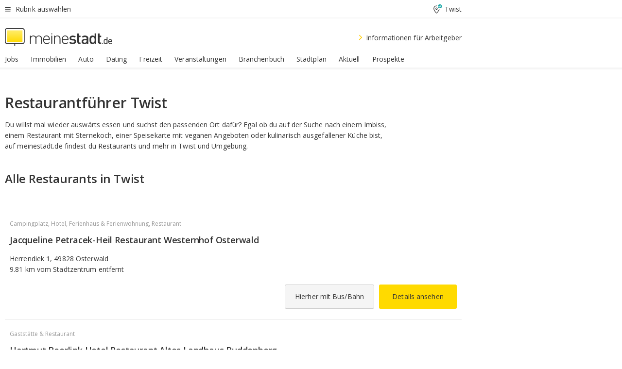

--- FILE ---
content_type: text/html;charset=UTF-8
request_url: https://home.meinestadt.de/twist/restaurant
body_size: 76507
content:

    <!DOCTYPE html><!--[if lte IE 9]> <html class="no-js lt-ie10"> <![endif]--><!--[if gt IE 9]><!--><html id="ms-main-page" class="no-js" lang="de"><!--<![endif]--><head><meta http-equiv="Content-Type" content="text/html; charset=UTF-8" /><meta name="viewport" content="width=device-width" /><meta http-equiv="x-ua-compatible" content="ie=edge" /><title>Restaurant Twist in der Nähe &amp; Umgebung | Gute Restaurants suchen &amp; finden</title><meta name="description" content="Dein Restaurantf&uuml;hrer f&uuml;r Restaurants in Twist. Gro&szlig;e &Uuml;bersicht zum Ausgehen, Essen &amp;amp; Trinken in Twist im Restaurantbereich von meinestadt.de." /><link rel="canonical" href="https://home.meinestadt.de/twist/restaurant" /><meta name="referrer" content="unsafe-url"><link rel="preload" href="https://static.meinestadt.de/site/meinestadt/resourceCached/3.238.0/htdocs/css/desktoponly.css" as="style"><link rel="dns-prefetch" href="https://static.meinestadt.de"><link rel="dns-prefetch" href="https://image-resize.meinestadt.de"><link rel="preconnect" href="https://static.meinestadt.de"><link rel="preconnect" href="https://image-resize.meinestadt.de"><link rel="mask-icon" href="/images/favicons/ms-safari-pin-icon.svg" color="#333333"><link rel="apple-touch-icon" sizes="152x152" href="/images/favicons/icon_meinestadt_de-152x152px.png"><link rel="apple-touch-icon" sizes="167x167" href="/images/favicons/icon_meinestadt_de-167x167px.png"><link rel="apple-touch-icon" sizes="180x180" href="/images/favicons/icon_meinestadt_de-180x180px.png"><link rel="icon" type="image/png" sizes="32x32" href="/images/favicons/icon_meinestadt_de-32x32px.png"><script type="application/ld+json">{
    "@context" : "http://schema.org",
    "type" : "WebPage",
    "url" : "https://www.meinestadt.de/",
    "@type" : "Organization",
    "name": "meinestadt.de GmbH",
    "logo" : {
        "@type" : "ImageObject",
        "url" : "https://img.meinestadt.de/portal/common/ms_logo_500w.png",
        "width" : 500,
        "height" : 84
    },
    "sameAs" : [
        "https://www.facebook.com/meinestadt.de",
        "https://www.xing.com/company/meinestadt-de",
        "https://www.linkedin.com/company/meinestadtde",
        "https://de.wikipedia.org/wiki/Meinestadt.de",
        "https://www.youtube.com/user/meinestadtde",
        "https://www.instagram.com/meinestadt.de/",
        "https://twitter.com/meinestadt_de"
    ]
}</script><link rel="manifest" href="/manifest.json"><meta name="application-name" content="meinestadt.de"><meta name="theme-color" content="#333333"><meta name="mobile-web-app-capable" content="yes"><meta name="format-detection" content="telephone=no"><meta name="format-detection" content="address=no"><meta name="apple-mobile-web-app-title" content="meinestadt.de"><meta name="apple-mobile-web-app-capable" content="yes"><meta name="apple-mobile-web-app-status-bar-style" content="black"><meta name="msapplication-TileColor" content=" #333333"><meta name="/images/favicons/icon_meinestadt_de-70x70px" content="images/smalltile.png"><meta name="/images/favicons/icon_meinestadt_de-150x150px" content="images/mediumtile.png"><meta name="/images/favicons/icon_meinestadt_de-310x310px" content="images/largetile.png"><meta property="og:title" content="Restaurant Twist in der N&auml;he &amp;amp; Umgebung | Gute Restaurants suchen &amp;amp; finden" /><meta property="twitter:title" content="Restaurant Twist in der N&auml;he &amp;amp; Umgebung | Gute Restaurants suchen &amp;amp; finden" /><meta property="og:description" content="Dein Restaurantf&amp;uuml;hrer f&amp;uuml;r Restaurants in Twist. Gro&amp;szlig;e &amp;Uuml;bersicht zum Ausgehen, Essen &amp;amp;amp; Trinken in Twist im Restaurantbereich von meinestadt.de." /><meta property="og:image" content="https://static.meinestadt.de/site/meinestadt/resourceCached/3.238.0/htdocs/img/immo/og_fallbackimage.jpg" /><meta property="twitter:image:src" content="https://static.meinestadt.de/site/meinestadt/resourceCached/3.238.0/htdocs/img/immo/og_fallbackimage.jpg" /><meta property="og:url" content="https://home.meinestadt.de/twist/restaurant" /><meta property="og:image:width" content="1200"><meta property="og:image:height" content="630"><meta property="og:site_name" content="meinestadt.de" /><meta property="og:locale" content="de_DE"><meta property="og:type" content="website"><meta property="twitter:site" content="@meinestadt.de" /><meta property="twitter:site:id" content="18801608" /><meta property="twitter:card" content="summary_large_image" /><meta property="fb:app_id" content="1142750435829968"><meta property="fb:pages" content="64154755476"><script>
    document.addEventListener('DOMContentLoaded', function() {
        var res = document.querySelectorAll('[rel="main"]');
        var removeLoadingClass = function () {
            document.body.classList.remove('loading');
        };
        for (var i = 0; i < res.length; i++) {
            res[i].onload = removeLoadingClass;
            res[i].rel = 'stylesheet';
        }
    });
</script><link href="https://cluster-services.meinestadt.de/iconfont/latest/ms-icons.css" rel="stylesheet"><link href="https://cluster-services.meinestadt.de/iconfont/legacy/legacy-icons.css" rel="stylesheet"><link rel="preconnect" href="https://cluster-services.meinestadt.de"><link href="https://cluster-services.meinestadt.de/fonts/v1/open-sans/fonts.css" rel="stylesheet"><style>
            a,abbr,acronym,address,applet,article,aside,audio,b,big,blockquote,body,canvas,caption,center,cite,code,dd,del,details,dfn,div,dl,dt,em,embed,fieldset,figcaption,figure,footer,form,h1,h2,h3,h4,h5,h6,header,hgroup,html,i,iframe,img,ins,kbd,label,legend,li,mark,menu,nav,object,ol,output,p,pre,q,ruby,s,samp,section,small,span,strike,strong,sub,summary,sup,table,tbody,td,tfoot,th,thead,time,tr,tt,u,ul,var,video{border:0;font:inherit;font-size:100%;margin:0;padding:0;vertical-align:initial}html{line-height:1}ol,ul{list-style:none}table{border-collapse:collapse;border-spacing:0}caption,td,th{font-weight:400;text-align:left;vertical-align:middle}blockquote{quotes:none}blockquote:after,blockquote:before{content:"";content:none}a img{border:none}input{-webkit-appearance:none;border-radius:0}article,aside,details,figcaption,figure,footer,header,hgroup,main,menu,nav,section,summary{display:block}a{color:#333;text-decoration:none}a:focus,a:hover{color:#feba2e}button{border-radius:0}.ms-bold,strong{font-weight:600}.ms-italic{font-style:italic}.ms-underline{text-decoration:underline}html{-webkit-text-size-adjust:100%}html.-noScroll{overflow:hidden;position:fixed}body{background-color:#fff;color:#333;display:flex;flex-direction:column;font-family:Open Sans,Roboto,-apple-system,sans-serif;font-size:14px;letter-spacing:.1px;min-height:100vh;position:relative}@media (-ms-high-contrast:none){body{height:1px}}body#ms_jobadvert{background-color:initial}body.-noScroll{overflow:hidden}@media (min-width:1280px){body.-noScroll{padding-right:15px}}picture{display:block;position:relative}button:disabled,input[type=button]:disabled,input[type=submit]:disabled{cursor:not-allowed}button,input,select,textarea{appearance:none;border:none;color:#333;font-size:14px;letter-spacing:.1px;line-height:22px;margin:0;padding:0}button,input,select,textarea{font-family:Open Sans,Roboto,-apple-system,sans-serif}select::-ms-expand{display:none}button{background-color:initial}input[type=number]{-moz-appearance:textfield}input[type=number]::-webkit-inner-spin-button,input[type=number]::-webkit-outer-spin-button{-webkit-appearance:none;margin:0}p{line-height:20px}.ms-hidden{display:none!important}.ms-maincontent{background-color:#fff;padding:30px 10px 10px;width:calc(100% - 20px)}.ms-maincontent.hasSearchbox{padding-top:10px}.ms-maincontent.ms-maincontent-noTopSpacing{padding-top:0}.ms-maincontent.ms-maincontent-section:not(:empty){margin-bottom:20px}.ms-clear{clear:both;margin:0!important}.ms-clear-both-space-10{clear:both;height:10px}.ms-clear-both-space-15{clear:both;height:15px}.ms-clear-both-space-20{clear:both;height:20px}.ms-clear-both-space-30{clear:both;height:30px}.ms-float-left{float:left}.ms-float-right{float:right}#ms-page{flex-grow:1;position:relative}#ms-content{background-color:#fff;margin-top:10px;position:relative}@media screen and (max-width:1023px){#ms-content{width:800px}}@media screen and (min-width:1024px) and (max-width:1279px){#ms-content{width:800px}}@media screen and (min-width:1280px) and (max-width:1599px){#ms-content{margin-left:auto;margin-right:320px;width:960px}}@media screen and (min-width:1600px){#ms-content{margin-left:auto;margin-right:auto;width:960px}}#ms_jobadvert #ms-content{width:auto}.ms-wrapper-morelink a{display:block;padding-bottom:30px;padding-top:10px;text-align:center}.ms-body-no-scroll{overflow:hidden;position:fixed}b{font-weight:600}*{-webkit-tap-highlight-color:rgba(0,0,0,0);-moz-tap-highlight-color:#0000}:focus,:hover{outline:none}input:-webkit-autofill,input:-webkit-autofill:active,input:-webkit-autofill:focus,input:-webkit-autofill:hover{-webkit-transition:color 9999s ease-out,background-color 9999s ease-out;-webkit-transition-delay:9999s}.cms-center{font-size:14px;letter-spacing:.1px;line-height:22px;text-align:center}.cms-center,.ms-structure-row{display:block}.ms-structure-row .ms-structure-col1{margin:0 20px 0 0;width:300px}.ms-structure-content,.ms-structure-row .ms-structure-col1{display:inline-block;vertical-align:top}.ms-structure-content:first-child{margin:0 20px 0 0}.ms-structure-bar{display:inline-block;vertical-align:top;width:300px}.ms-structure-bar:first-child{margin:0 20px 0 0}.ms-structure-bar .ms-structure-col1{display:block}.ms-structure-duo{overflow:hidden}.ms-structure-duo>.ms-structure-col1{display:inline-block;vertical-align:top}.ms-structure-content>.ms-structure-col1{margin:0;width:620px}.ms-structure-content>.ms-structure-col1:first-child{display:block}@media screen and (max-width:1279px){.ms-structure-row>.ms-structure-col1{width:460px}.ms-structure-row>.ms-structure-col1:nth-child(2n+0){margin:0;width:300px}.ms-structure-row .ms-structure-content>.ms-structure-col1,.ms-structure-row .ms-structure-duo>.ms-structure-col1{margin:0;width:460px}.ms-structure-row .ms-structure-duo .ms-structure-col1{width:220px}.ms-structure-row .ms-structure-duo .ms-structure-col1:first-child{margin-right:20px}.ms-structure-content,.ms-structure-duo{width:460px}.ms-structure-column .ms-structure-bar,.ms-structure-column .ms-structure-content{margin:0;overflow:hidden;width:780px}.ms-structure-column .ms-structure-bar .ms-structure-col1,.ms-structure-column .ms-structure-content .ms-structure-col1{margin:0 20px 0 0}.ms-structure-column .ms-structure-bar .ms-structure-col1:nth-child(2n+0),.ms-structure-column .ms-structure-content .ms-structure-col1:nth-child(2n+0){margin:0;width:300px}.ms-structure-column .ms-structure-bar .ms-structure-col1{width:460px}}@media screen and (min-width:1280px){.ms-structure-row .ms-structure-content>.ms-structure-col1:nth-child(2n+0),.ms-structure-row .ms-structure-duo>.ms-structure-col1:nth-child(2n+0),.ms-structure-row>.ms-structure-col1:nth-child(3n+0){margin:0}.ms-structure-column .ms-structure-content .ms-structure-col1{margin:0 20px 0 0;width:300px}.ms-structure-content,.ms-structure-duo{width:620px}}#ms-page div.ms-structure-bar:empty,#ms-page div.ms-structure-col1:empty,#ms-page div.ms-structure-column:empty,#ms-page div.ms-structure-content:empty,#ms-page div.ms-structure-duo:empty,#ms-page div.ms-structure-row:empty{display:none}.ms-structure-flex{display:flex;width:100%}.ms-structure-flex__item{flex:1}.ms-structure-flex__item+.ms-structure-flex__item{margin-left:20px}        </style><link rel="main" type="text/css" href="https://static.meinestadt.de/site/meinestadt/resourceCached/3.238.0/htdocs/css/desktoponly.css" /><style>
        .t-header{border-bottom:4px solid #f5f5f5;display:flex;flex-direction:column;font-size:14px;letter-spacing:.1px;margin-bottom:10px;position:relative;width:100%}@media screen and (min-width:768px) and (max-width:1279px){.t-header{min-width:800px}}@media screen and (min-width:1600px){.t-header{align-items:center}}@media screen and (min-width:1280px) and (max-width:1599px){.t-header{align-items:flex-end}}.t-header:before{background-color:#f5f5f5;content:"";display:block;height:2px;left:0;position:absolute;top:36px;width:100%;z-index:-1}.t-header__highlight{align-items:center;background-color:#ffe757;display:flex;font-size:14px;height:30px;height:33px;justify-content:center;letter-spacing:.1px;line-height:22px}.t-header__content{box-sizing:border-box;display:grid}@media (-ms-high-contrast:none){.t-header__content{z-index:12}}@media (min-width:1280px){.t-header__content{width:960px}}.t-header__content{grid-template-areas:"headerNavigationToggle headerMetaLinks" "expandableRelocation   expandableRelocation" "headerLogo             headerCtaBar" "headerNavigationBar    headerNavigationBar";grid-template-columns:1fr 1fr;padding-left:10px;padding-right:10px;width:800px}@media screen and (max-width:1023px){.t-header__content{width:800px}}@media screen and (min-width:1024px) and (max-width:1279px){.t-header__content{width:800px}}@media screen and (min-width:1280px) and (max-width:1599px){.t-header__content{margin-left:auto;margin-right:320px;width:960px}}@media screen and (min-width:1600px){.t-header__content{margin-left:auto;margin-right:auto;width:960px}}.t-header__slideNavigation.t-slideNavigation{min-width:320px;width:320px;z-index:7000000}.t-header.-noBorderTop:before{content:none}.t-header.-noBorderBottom{border-bottom:0;margin-bottom:0}@media screen and (-ms-high-contrast:none) and (min-width:1280px) and (max-width:1599px){.t-header__content{margin-right:300px;padding-right:30px}}
.o-headerDesktopSkeleton{animation:header-2-0 3s infinite;background-color:#fff;background-image:linear-gradient(90deg,#fff0,#fffc 50%,#fff0),linear-gradient(#f5f5f5 38px,#0000 0),linear-gradient(#f5f5f5 99px,#0000 0);background-position:-150% 0,10px 10px,10px 53px;background-repeat:no-repeat;background-size:150px 100%,100% 38px,100% 99px;margin-left:auto;margin-right:auto;margin-top:-10px;min-height:163px;width:100%}@keyframes header-2-0{to{background-position:350% 0,10px 10px,10px 53px}}
.t-headerNavigationToggle{align-items:center;display:flex;grid-area:headerNavigationToggle;max-height:38px}.t-headerNavigationToggle__button{align-items:center;cursor:pointer;display:flex;padding-right:15px;position:relative}.t-headerNavigationToggle__svg{height:auto;width:12px}.t-headerNavigationToggle__text{display:flex;font-size:14px;letter-spacing:.1px;line-height:22px;padding-left:10px}
.t-headerMetaLinks{display:flex;grid-area:headerMetaLinks;height:38px;justify-content:flex-end}.t-headerMetaLinks__items{align-items:center;display:flex;justify-content:flex-end;width:100%}.t-headerMetaLinks__item{display:flex;list-style:none;padding-left:10px;position:relative}.t-headerMetaLinks__item:first-child{padding-right:10px}.t-headerMetaLinks__item:last-child{padding-left:10px}.t-headerMetaLinks__item:only-child{padding-left:0;padding-right:0}.t-headerMetaLinks__item:only-child:after{display:none}
.t-headerLocationToggle{align-items:center;cursor:pointer;display:flex;grid-area:headerLocationToggle;justify-content:flex-end;position:relative}.t-headerLocationToggle.-active:before{border-color:#0000 #0000 #f5f5f5;border-style:solid;border-width:0 10px 10px;content:"";height:0;left:1px;position:absolute;top:36px;width:0}.t-headerLocationToggle__iconSvg{font-size:14px;letter-spacing:.1px;line-height:22px}.t-headerLocationToggle__locationText{padding-left:5px;-webkit-user-select:none;user-select:none}
.o-expandableRelocation{border-radius:3px;grid-area:expandableRelocation;grid-template-areas:"text  . form";grid-template-columns:310px 1fr 470px;padding:5px 0}@media screen and (min-width:768px) and (max-width:1279px){.o-expandableRelocation{grid-template-areas:"text  . form";grid-template-columns:310px 1fr 430px}}.o-expandableRelocation__form{grid-gap:10px;display:grid;grid-area:form;-ms-grid-column:3;-ms-grid-row:1;grid-template-areas:"input button";grid-template-columns:300px 160px}@media screen and (min-width:768px) and (max-width:1279px){.o-expandableRelocation__form{grid-template-areas:"input button";grid-template-columns:280px 140px}}.o-expandableRelocation__input{grid-area:input;-ms-grid-column:1;-ms-grid-row:1;margin-top:0}.o-expandableRelocation__submitButton{grid-area:button;-ms-grid-column:3;-ms-grid-row:1;height:50px}@media screen and (min-width:768px) and (max-width:1279px){.o-expandableRelocation__input{-ms-grid-column:1;-ms-grid-row:1}.o-expandableRelocation__submitButton{-ms-grid-column:3;-ms-grid-row:1}}.o-expandableRelocation__headingText{display:flex;flex-direction:column;font-size:14px;grid-area:text;-ms-grid-column:1;-ms-grid-row:1;justify-content:center;letter-spacing:.1px;line-height:22px;-webkit-user-select:none;user-select:none;white-space:nowrap}@media screen and (min-width:768px) and (max-width:1279px){.o-expandableRelocation__form{-ms-grid-column:3;-ms-grid-row:1}.o-expandableRelocation__headingText{-ms-grid-column:1;-ms-grid-row:1}}
.o-expandable{align-items:center;background-color:#f5f5f5;display:none}.o-expandable.-active{display:grid}.o-expandable__background{background-color:#f5f5f5;content:"";display:block;height:61px;left:0;position:absolute;top:38px;width:100%;z-index:-1}
.m-soloInputfield__input.-truncate{overflow:hidden;text-overflow:ellipsis;white-space:nowrap}.m-soloInputfield{background-color:#fff;border:1px solid #ccc;border-radius:3px;box-sizing:border-box;flex-grow:1;height:50px;margin-top:7px;padding-left:15px;padding-right:15px;position:relative}.m-soloInputfield__border:after,.m-soloInputfield__border:before{background-color:initial;border-radius:0 0 3px 3px;bottom:-1px;box-sizing:border-box;content:"";display:block;height:3px;left:-1px;position:absolute;right:-1px;transition-duration:.3s;transition-timing-function:cubic-bezier(.4,0,.2,1)}.m-soloInputfield__border:after{transform:scaleX(0);transform-origin:center;transition-property:transform,background-color}.m-soloInputfield__input,.m-soloInputfield__label{font-size:14px;letter-spacing:.1px;line-height:22px}.m-soloInputfield__svg{bottom:10px;font-size:20px;left:5px;position:absolute;transform:scale(0);transform-origin:center;transition-duration:.3s;transition-property:transform;transition-timing-function:cubic-bezier(.4,0,.2,1)}.m-soloInputfield__resetButton{cursor:pointer;display:none;height:44px;max-height:44px;max-width:44px;min-height:44px;min-width:44px;position:absolute;right:1px;top:0;width:44px}.m-soloInputfield__resetButton:after,.m-soloInputfield__resetButton:before{background-color:#333;border:1px solid #333;box-sizing:border-box;content:"";height:0;left:14px;position:absolute;top:21px;width:16px}.m-soloInputfield__resetButton:before{transform:rotate(45deg)}.m-soloInputfield__resetButton:after{transform:rotate(-45deg)}.m-soloInputfield__label{background-color:#fff;color:#999;left:10px;padding-left:5px;padding-right:5px;pointer-events:none;position:absolute;top:14px;transform-origin:left;transition-duration:.3s;transition-property:transform;transition-timing-function:cubic-bezier(.4,0,.2,1);-webkit-user-select:none;user-select:none}.m-soloInputfield__input{-moz-appearance:textfield;background-color:initial;box-sizing:border-box;height:100%;width:100%}.m-soloInputfield__input::-ms-clear{display:none}.m-soloInputfield__input.-cta{cursor:pointer}.m-soloInputfield__autocomplete{left:0;position:absolute;top:100%;width:100%;z-index:5000000}.m-soloInputfield.-focus .m-soloInputfield__input~.m-soloInputfield__border:after,.m-soloInputfield__input:focus~.m-soloInputfield__border:after{background-color:#ffda00;transform:scaleX(1)}.m-soloInputfield.-focus .m-soloInputfield__input~.m-soloInputfield__label,.m-soloInputfield__input:focus~.m-soloInputfield__label,.m-soloInputfield__input:not([value=""])~.m-soloInputfield__label,.m-soloInputfield__input[readonly]~.m-soloInputfield__label{transform:scale(.8571428571) translateY(-29.7142857143px)}.m-soloInputfield.-focus .m-soloInputfield__input~.m-soloInputfield__svg,.m-soloInputfield__input:focus~.m-soloInputfield__svg,.m-soloInputfield__input:not([value=""])~.m-soloInputfield__svg,.m-soloInputfield__input[readonly]~.m-soloInputfield__svg{transform:scale(1)}.m-soloInputfield__input:not(-ms-input-placeholder)~.m-soloInputfield__resetButton,.m-soloInputfield__input:not(placeholder-shown)~.m-soloInputfield__resetButton{display:block}.m-soloInputfield__input:placeholder-shown~.m-soloInputfield__resetButton{display:none}.m-soloInputfield.-hover .m-soloInputfield__border:before,.m-soloInputfield:hover .m-soloInputfield__border:before{background-color:#ccc}.m-soloInputfield.-borderColorDefaultWhite{border:1px solid #fff}.m-soloInputfield.-hasSvg .m-soloInputfield-focus .m-soloInputfield__input,.m-soloInputfield.-hasSvg .m-soloInputfield__input:focus,.m-soloInputfield.-hasSvg .m-soloInputfield__input:not([value=""]),.m-soloInputfield.-hasSvg .m-soloInputfield__input[readonly]{padding-left:20px}.m-soloInputfield.-hasSvg .m-soloInputfield-focus .m-soloInputfield__input~.m-soloInputfield__svg,.m-soloInputfield.-hasSvg .m-soloInputfield__input:focus~.m-soloInputfield__svg,.m-soloInputfield.-hasSvg .m-soloInputfield__input:not([value=""])~.m-soloInputfield__svg,.m-soloInputfield.-hasSvg .m-soloInputfield__input[readonly]~.m-soloInputfield__svg{transform:scale(1)}.m-soloInputfield.-noMarginTop{margin-top:0}.m-soloInputfield.-focus .m-soloInputfield.-noFloatingLabel__input~.m-soloInputfield__label,.m-soloInputfield.-noFloatingLabel .m-soloInputfield__input:focus~.m-soloInputfield__label,.m-soloInputfield.-noFloatingLabel .m-soloInputfield__input:not([value=""])~.m-soloInputfield__label,.m-soloInputfield.-noFloatingLabel .m-soloInputfield__input[readonly]~.m-soloInputfield__label{display:none}
.m-autocomplete{-webkit-overflow-scrolling:touch;background:#fff;border-bottom-left-radius:3px;border-bottom-right-radius:3px;box-shadow:0 4px 12px 1px #3333;width:100%;z-index:5001000}.m-autocomplete,.m-autocomplete__group,.m-autocomplete__suggestion{box-sizing:border-box}.m-autocomplete__suggestion{cursor:pointer;padding:10px 20px}.m-autocomplete__suggestion.-selected,.m-autocomplete__suggestion:hover{background-color:#f5f5f5}.m-autocomplete__suggestion.-padding15{padding-bottom:15px;padding-top:15px}.m-autocomplete__suggestion.-indented{padding-left:40px}.m-autocomplete__caption,.m-autocomplete__title{font-size:12px;letter-spacing:normal;line-height:20px}.m-autocomplete__title{color:#999;margin-left:20px;margin-right:20px;padding-bottom:15px;padding-top:15px}.m-autocomplete__suggestion+.m-autocomplete__title{border-top:1px solid #ccc}
.a-button.-secondary .a-button__label{overflow:hidden;text-overflow:ellipsis;white-space:nowrap}.a-button{fill:#333;align-items:center;border:none;border-radius:3px;box-sizing:border-box;color:#333;cursor:pointer;display:flex;flex-shrink:0;font-size:14px;height:50px;justify-content:center;letter-spacing:.1px;line-height:22px;margin:0;min-height:50px;overflow:hidden;padding:0 20px;position:relative;text-decoration:none;transition-duration:.3s;transition-property:color,background-color,opacity;transition-timing-function:cubic-bezier(.4,0,.2,1);-webkit-user-select:none;user-select:none;width:auto}.a-button:active{transform:translateY(2px)}.a-button+.a-button{margin-left:10px}.a-button+.a-button.-marginRight{margin-right:10px}.a-button__label{display:block;pointer-events:none}.a-button__label.-inactive{text-align:left}.a-button__label.-firstLabel{padding-right:5px}.a-button__counter{font-weight:600;margin-right:10px}.a-button__loader{border:3px solid #333;border-radius:50%;box-sizing:border-box;height:22px;min-height:22px;min-width:22px;position:relative;width:22px}.a-button__loader:after,.a-button__loader:before{animation-duration:1.5s;animation-iteration-count:infinite;animation-name:loadingSpinner;animation-timing-function:ease;border:5px solid #0000;border-radius:50%;bottom:-4px;box-sizing:border-box;content:"";left:-4px;position:absolute;right:-4px;top:-4px;transform-origin:center;z-index:0}.a-button__loader:before{animation-delay:.3s;border-right-color:#fced96;border-top-color:#fced96;transform:rotate(45deg)}.a-button__loader:after{border-bottom-color:#fced96;border-left-color:#fced96}@keyframes loadingSpinner{0%{transform:rotate(45deg)}to{transform:rotate(405deg)}}.a-button__loader{display:none;left:50%;position:absolute;top:50%;transform:translate(-50%,-50%)}.a-button__svg{height:14px;margin-right:10px;pointer-events:none;width:14px}.a-button__filterCount{background-color:#e5e5e5;border:1px solid #ccc;border-radius:3px;display:none;font-weight:600;margin-left:5px;padding-left:10px;padding-right:10px}.a-button.-primary{background-color:#ffda00;max-width:620px}@media (min-width:1280px){.a-button.-primary{min-width:160px}}.a-button.-primary:active,.a-button.-primary:hover,.a-button.-primary:not(.-noFocus):focus{fill:#333;background-color:#feba2e;color:#333;text-decoration:none}.a-button.-primary:disabled{fill:#999;background-color:#fced96;color:#999}.a-button.-secondary{background-color:#f5f5f5;border:1px solid #ccc}.a-button.-secondary:active,.a-button.-secondary:hover,.a-button.-secondary:not(.-noFocus):focus{fill:#333;background-color:#ccc;color:#333;text-decoration:none}.a-button.-secondary:disabled{fill:#999;background-color:#f5f5f5;border:1px solid #f5f5f5;color:#999}.a-button.-secondary-ghost{background-color:initial;border:1px solid #fff;color:#fff}.a-button.-secondary-ghost:active,.a-button.-secondary-ghost:hover,.a-button.-secondary-ghost:not(.-noFocus):focus{background-color:#fff;color:#333;text-decoration:none}.a-button.-secondary-ghost:active .a-button__svg,.a-button.-secondary-ghost:hover .a-button__svg,.a-button.-secondary-ghost:not(.-noFocus):focus .a-button__svg{fill:#333}.a-button.-secondary-ghost:disabled{background-color:#fff;color:#999;text-decoration:none}.a-button.-secondary-ghost:disabled .a-button__svg{fill:#999}.a-button.-secondary-ghost .a-button__svg{fill:#fff}.a-button.-invertedColor{background-color:#feba2e}.a-button.-invertedColor:active,.a-button.-invertedColor:hover,.a-button.-invertedColor:not(.-noFocus):focus{background-color:#ffda00}.a-button.-standalone{flex-shrink:1}.a-button.-standalone .a-button.-primary{height:auto;padding-bottom:10px;padding-top:10px}.a-button.-standalone .a-button__label{font-size:14px;letter-spacing:.1px;line-height:22px;text-align:center}.a-button.-standalone+.a-button.-standalone{margin-left:10px;margin-right:0}.a-button.-standalone.-primary+.a-button.-standalone.-secondary{margin-left:0;margin-right:10px;order:-1}.a-button.-full{flex-basis:100%;width:100%}.a-button.-primaryInactive,.a-button.-secondaryInactive{fill:#999;color:#999;cursor:no-drop;pointer-events:none}.a-button.-primaryInactive{background-color:#fced96}.a-button.-secondaryInactive{background-color:#e5e5e5}.a-button.-loading{align-items:center;background-color:#fced96;cursor:no-drop;justify-content:center;pointer-events:none}.a-button.-loading .a-button__loader{display:block}.a-button.-loading .a-button__label{opacity:0}.a-button.-loading .a-button__svg{display:none}.a-button.-bigIcon .a-button__svg{height:22px;width:22px}.a-button.-columned{margin-top:30px}.a-button.-columned+.a-button.-columned{margin-left:0}.a-button.-noMargin{margin-left:0;margin-top:0}.a-button.-right{float:right;width:auto}.a-button.-white{color:#fff}.a-button.-hidden{display:none}.a-button.-noBorderRadius{border-radius:0}.a-button.-auto{width:auto}.a-button.-bold{font-weight:600}.a-button.-notClickable{pointer-events:none}.a-button.-small{height:30px;max-height:30px;min-height:30px;padding-left:10px;padding-right:10px}.a-button.-grayLoader{background-color:#f5f5f5}.a-button.-grayLoader .a-button__loader:before{border-right-color:#f5f5f5;border-top-color:#f5f5f5}.a-button.-grayLoader .a-button__loader:after{border-bottom-color:#f5f5f5;border-left-color:#f5f5f5}.a-button.-isFilter .a-button__label{display:flex}.a-button.-isFilter .a-button__filterCount.-hasFilter{display:inline-block}@media (-ms-high-contrast:none){.a-button.-secondary .a-button__label{overflow:visible}}
.t-headerLogo__extraText--truncated{overflow:hidden;text-overflow:ellipsis;white-space:nowrap}.t-headerLogo{box-sizing:border-box;display:flex;grid-area:headerLogo}.t-headerLogo__slogan{align-items:center;box-sizing:border-box;display:flex;height:37px;margin:20px 0;position:relative}.t-headerLogo__slogan:active,.t-headerLogo__slogan:focus,.t-headerLogo__slogan:hover{color:#333}.t-headerLogo__svg{height:100%;min-width:221px;padding-right:10px}.t-headerLogo__channelButton{align-self:center;background-color:#f5f5f580;border:1px solid #e5e5e5;border-radius:1px;font-size:12px;margin-top:auto;padding:2px 5px;-webkit-user-select:none;user-select:none}.t-headerLogo__extraText{color:#333;font-size:12px;letter-spacing:normal;line-height:20px;margin-left:47px;margin-top:5px}.t-headerLogo__extraText--truncated{width:170px}.t-headerLogo .ms_debug_version_info{font-size:10px;left:50px;position:absolute;top:0}@media (min-width:1280px){.t-headerLogo .ms_debug_version_info{left:50px!important;top:0}}
.t-headerCtaBar{align-items:center;display:flex;grid-area:headerCtaBar;height:50px;justify-content:flex-end;margin-top:15px}.t-headerCtaBar__items{align-items:flex-end;display:flex;flex-direction:row;justify-content:flex-end;width:100%}.t-headerCtaBar__item{display:flex;list-style:none;padding-left:10px;position:relative}.t-headerCtaBar__item:first-child{padding-right:15px}.t-headerCtaBar__item:last-child{padding-left:15px}.t-headerCtaBar__item:only-child{padding-left:0;padding-right:0}.t-headerCtaBar__item:only-child:before{display:none}.t-headerCtaBar .t-headerCtaBar__button{height:50px;padding:0 30px}
.m-textLink.-list:not(.-listMultiLine) .m-textLink__link,.m-textLink__facet,.m-textLink__linktext.-truncated{overflow:hidden;text-overflow:ellipsis;white-space:nowrap}.m-textLink.-listMultiLine .m-textLink__link{overflow:hidden;word-break:break-all}@supports (word-break:break-word){.m-textLink.-listMultiLine .m-textLink__link{word-break:break-word}}@supports (hyphens:auto){.m-textLink.-listMultiLine .m-textLink__link{hyphens:auto;word-break:normal}}.m-textLink{align-items:baseline;color:inherit;cursor:pointer;display:flex;font-size:inherit;font-weight:inherit;line-height:inherit;text-decoration:none!important}.m-textLink .m-textLink__linktext{background-image:linear-gradient(#fc0,#fc0);background-position:50% 100%;background-repeat:no-repeat;background-size:0 2px;transition:background-size .2s ease-in}.m-textLink.styleguide-active .m-textLink__linktext,.m-textLink:focus .m-textLink__linktext,.m-textLink:hover .m-textLink__linktext{background-size:100% 2px}.m-textLink:active .m-textLink__linktext{background-image:linear-gradient(#333,#333);background-size:100% 2px}.m-textLink__link{color:#333}.m-textLink__linktext.-truncated{display:inherit;max-width:580px}.m-textLink__facet{color:#999}.m-textLink__facet.-truncated{max-width:580px}.m-textLink__svg{color:#fc0;display:inline-block;height:12px;margin-right:5px;max-height:12px;max-width:12px;min-height:12px;min-width:12px;width:12px}.m-textLink__svg.-bigIcon{height:24px;margin-right:10px}.m-textLink:active .m-textLink__link:before{background-color:#333;transform:scaleX(1)}.m-textLink.-dustygray .m-textLink__link{color:#999}.m-textLink.-fake-link .m-textLink__link:before{display:none}.m-textLink.-list{color:#333;display:flex;font-size:14px;letter-spacing:.1px;line-height:22px}.m-textLink.-list+.m-textLink.-list{margin-top:10px}.m-textLink.-inflated:after{bottom:0;content:"";display:block;left:0;position:absolute;right:0;top:0;z-index:10}.m-textLink.-facetted .m-textLink__linktext{margin-right:5px}.m-textLink.-copylink{display:inline-block}.m-textLink.-copylink .m-textLink__linktext{background-image:linear-gradient(#fc0,#fc0);background-position:50% 100%;background-repeat:no-repeat;background-size:80% 2px;transition:background-size .2s ease-in}.m-textLink.-copylink.styleguide-active .m-textLink__linktext,.m-textLink.-copylink:focus .m-textLink__linktext,.m-textLink.-copylink:hover .m-textLink__linktext{background-size:100% 2px}.m-textLink.-copylink:active .m-textLink__linktext{background-image:linear-gradient(#333,#333);background-size:100% 2px}.m-textLink.-suggestionLink .m-textLink__linktext{background-image:linear-gradient(#fc0,#fc0);background-position:50% 100%;background-repeat:no-repeat;background-size:80% 2px;transition:background-size .2s ease-in}.m-textLink.-suggestionLink.styleguide-active .m-textLink__linktext,.m-textLink.-suggestionLink:focus .m-textLink__linktext,.m-textLink.-suggestionLink:hover .m-textLink__linktext{background-size:100% 2px}.m-textLink.-suggestionLink:active .m-textLink__linktext{background-image:linear-gradient(#333,#333);background-size:100% 2px}.m-textLink.-anchorLink{background-image:linear-gradient(#fc0,#fc0);background-position:50% 100%;background-repeat:no-repeat;background-size:0 2px;display:inline;transition:background-size .2s ease-in}.m-textLink.-anchorLink:focus,.m-textLink.-anchorLink:hover{background-size:100% 2px}.m-textLink.-anchorLink:hover{color:#333}.m-textLink.-noUnderline .m-textLink__linktext{background-image:none;background-size:0 0}.m-textLink.-white .m-textLink__link,.m-textLink.-white .m-textLink__link:focus,.m-textLink.-white .m-textLink__link:hover,.m-textLink.-white:focus .m-textLink__link,.m-textLink.-white:hover .m-textLink__link{color:#fff}.m-textLink.-iconCenter{align-items:center}.m-textLink.-capitalize{text-transform:capitalize}.m-textLink.-activeSearchboxTab{background-color:#e5e5e5}.m-textLink.-darkIcon .m-textLink__svg{color:#333}.m-textLink.-hidden{display:none}.m-textLink.-multiColumned{padding-right:20px}.m-textLink.-footer{align-items:center}.m-textLink.-footer .m-textLink__svg{height:21px}.m-textLink.-footer .m-textLink__linktext{padding-bottom:3px}.m-textLink.-center{display:block;justify-content:center;text-align:center}.m-textLink.-center .m-textLink__link{display:inline}
.t-headerNavigationBar__itemLink:after{background-image:linear-gradient(180deg,#f5f5f5,#f5f5f5);background-position:50% 100%;background-repeat:no-repeat;background-size:0 4px;content:"";height:4px;left:0;position:absolute;top:100%;transition:background-size .2s linear;width:calc(100% - 25px)}.t-headerNavigationBar__itemLink:hover:after{background-image:linear-gradient(#ffda00,#ffda00);background-size:100% 4px;border-radius:2px}.t-headerNavigationBar__itemLink:active:after{background-image:linear-gradient(#fc0,#fc0);background-size:100% 4px;border-radius:2px;left:-3px;width:calc(100% - 19px)}.t-headerNavigationBar__items{display:flex;flex-direction:row;width:100%}.t-headerNavigationBar__item{list-style:none;padding-bottom:10px;position:relative}.t-headerNavigationBar__itemLinkText{padding-right:20px;white-space:nowrap}@media (min-width:1280px){.t-headerNavigationBar__itemLinkText{padding-right:25px}}.t-headerNavigationBar__itemLinkSvg{height:12px;width:12px}.t-headerNavigationBar__itemLink{color:#333;cursor:pointer;margin:0;min-width:100%;padding-bottom:10px;padding-top:0}.t-headerNavigationBar__itemLink:after{width:calc(100% - 20px)}@media (min-width:1280px){.t-headerNavigationBar__itemLink:after{width:calc(100% - 25px)}}.t-headerNavigationBar__itemLink:active{left:-3px;width:calc(100% - 12px)}.t-headerNavigationBar__itemLink.-currentChannel{pointer-events:none}.t-headerNavigationBar__itemLink.-currentChannel:after{background-image:linear-gradient(#ffda00,#ffda00);background-size:100% 4px;border-radius:2px}.t-headerNavigationBar__itemLink.-hideHighlighting:after{background-image:linear-gradient(180deg,#f5f5f5,#f5f5f5);background-size:0 4px}.t-headerNavigationBar__itemLink.-noPaddingRight:hover:after{width:100%}.t-headerNavigationBar__itemLink.-noPaddingRight:active:after{left:-4px;width:calc(100% + 8px)}.t-headerNavigationBar__itemLink.-noPaddingRight .t-headerNavigationBar__itemLinkText{padding-right:5px}.t-headerNavigationBar__itemLink:active,.t-headerNavigationBar__itemLink:focus,.t-headerNavigationBar__itemLink:hover,.t-headerNavigationBar__itemLink:visited{color:#333}.t-headerNavigationBar{display:grid;grid-area:headerNavigationBar}
.t-headerNavigationBar__itemLink:after{background-image:linear-gradient(180deg,#f5f5f5,#f5f5f5);background-position:50% 100%;background-repeat:no-repeat;background-size:0 4px;content:"";height:4px;left:0;position:absolute;top:100%;transition:background-size .2s linear;width:calc(100% - 25px)}.t-headerNavigationBar__itemLink:hover:after{background-image:linear-gradient(#ffda00,#ffda00);background-size:100% 4px;border-radius:2px}.t-headerNavigationBar__itemLink:active:after{background-image:linear-gradient(#fc0,#fc0);background-size:100% 4px;border-radius:2px;left:-3px;width:calc(100% - 19px)}.t-headerNavigationBar__items{display:flex;flex-direction:row;width:100%}.t-headerNavigationBar__item{list-style:none;padding-bottom:10px;position:relative}.t-headerNavigationBar__itemLinkText{padding-right:20px;white-space:nowrap}@media (min-width:1280px){.t-headerNavigationBar__itemLinkText{padding-right:25px}}.t-headerNavigationBar__itemLinkSvg{height:12px;width:12px}.t-headerNavigationBar__itemLink{color:#333;cursor:pointer;margin:0;min-width:100%;padding-bottom:10px;padding-top:0}.t-headerNavigationBar__itemLink:after{width:calc(100% - 20px)}@media (min-width:1280px){.t-headerNavigationBar__itemLink:after{width:calc(100% - 25px)}}.t-headerNavigationBar__itemLink:active{left:-3px;width:calc(100% - 12px)}.t-headerNavigationBar__itemLink.-currentChannel{pointer-events:none}.t-headerNavigationBar__itemLink.-currentChannel:after{background-image:linear-gradient(#ffda00,#ffda00);background-size:100% 4px;border-radius:2px}.t-headerNavigationBar__itemLink.-hideHighlighting:after{background-image:linear-gradient(180deg,#f5f5f5,#f5f5f5);background-size:0 4px}.t-headerNavigationBar__itemLink.-noPaddingRight:hover:after{width:100%}.t-headerNavigationBar__itemLink.-noPaddingRight:active:after{left:-4px;width:calc(100% + 8px)}.t-headerNavigationBar__itemLink.-noPaddingRight .t-headerNavigationBar__itemLinkText{padding-right:5px}.t-headerNavigationBar__itemLink:active,.t-headerNavigationBar__itemLink:focus,.t-headerNavigationBar__itemLink:hover,.t-headerNavigationBar__itemLink:visited{color:#333}
.t-navigationLayer__footer{box-shadow:0 1px 12px 1px #3333}.t-navigationLayer{z-index:7000000}.t-navigationLayer__body{height:100%;overflow-x:hidden;overflow-y:auto;padding-left:20px;padding-right:20px}.t-navigationLayer__body:before{border-left:5px solid #f5f5f5;content:"";display:block;height:100vh;left:0;position:absolute}.t-navigationLayer__header{align-items:center;display:flex;justify-content:space-between}.t-navigationLayer__footer{display:flex;justify-self:flex-end;margin-top:auto;z-index:5000000}.t-navigationLayer__channelIcon{display:flex;flex-direction:column;justify-items:center;padding:15px 0;position:relative;text-align:center}.t-navigationLayer__label{display:block;font-size:18px;font-weight:600;letter-spacing:-.2px;line-height:26px}.t-navigationLayer__iconButton{align-items:center;color:#333;cursor:pointer;display:flex;padding:20px 20px 20px 0}.t-navigationLayer__iconButton.-right{margin-left:auto;padding:20px 0 20px 20px}.t-navigationLayer__iconButton.-noPointer{cursor:auto}.t-navigationLayer__icon{padding-left:5px}.t-navigationLayer__icon.-flipped{transform:scaleX(-1)}.t-navigationLayer__cta{align-items:center;background:#ffda00;border:none;display:flex;flex-grow:1;justify-content:center;padding:20px;text-align:center;width:50%;z-index:5000000}.t-navigationLayer__cta.-secondary{background:#fff}.t-navigationLayer__cta:active,.t-navigationLayer__cta:focus,.t-navigationLayer__cta:hover{color:#333}.t-navigationLayer__ctaText{display:block}.t-navigationLayer__list{color:#fff;justify-content:flex-start}.t-navigationLayer__item{align-items:center;color:#333;cursor:pointer;display:flex;font-size:14px;justify-content:space-between;letter-spacing:.1px;line-height:22px;position:relative}@media (min-width:1280px){.t-navigationLayer__item:hover:before{border-left:5px solid #ccc;border-radius:2px;bottom:0;content:"";left:-20px;position:absolute;top:0}}.t-navigationLayer__item.-itemHeadline{font-weight:600;font-weight:400;padding-left:10px}.t-navigationLayer__item.-active{font-weight:600}.t-navigationLayer__item.-active:before{border-left:5px solid #ffda00;border-radius:2px;bottom:0;content:"";left:-20px;position:absolute;top:0}.t-navigationLayer__item:last-child{border-bottom:none}.t-navigationLayer__item.-desktop{padding:5px}.t-navigationLayer__item.-headline{padding-top:5px}.t-navigationLayer__item.-others{margin-left:auto;padding-left:0}.t-navigationLayer__item.-hidden{display:none}.t-navigationLayer__link{padding:15px 10px;width:100%}.t-navigationLayer__link:hover{color:#333}
.t-slideNavigation{-webkit-overflow-scrolling:touch;align-items:stretch;backface-visibility:hidden;display:flex;flex-direction:column;flex-wrap:nowrap;height:100%;justify-content:center;left:0;max-height:100%;max-width:100%;min-height:100%;min-width:100%;position:absolute;top:0;transition:transform .3s cubic-bezier(.4,0,.2,1);width:100%;z-index:3000000}.t-slideNavigation ::-webkit-scrollbar{height:5px;width:5px}.t-slideNavigation ::-webkit-scrollbar-track-piece{background-color:#e5e5e5}.t-slideNavigation ::-webkit-scrollbar-thumb:vertical{background-color:#ccc;height:30px}.t-slideNavigation.-viewPortHeight{height:100%;min-height:100vh;position:fixed}.t-slideNavigation.-viewPortHeight:after{height:100%}.t-slideNavigation.-left{transform:translateX(-100%)}.t-slideNavigation.-right{transform:translateX(100%)}.t-slideNavigation.-top{transform:translateY(-100%)}.t-slideNavigation.-bottom{transform:translateY(100%)}.t-slideNavigation.-hidden{display:none}.t-slideNavigation.-active{transform:translate(0)}.t-slideNavigation.-oneThirdOfViewportWidth{min-width:33.3333333333vw;width:33.3333333333vw;z-index:5000000}.t-slideNavigation.-oneThirdOfViewportWidth:after{width:33.3333333333vw}.t-slideNavigation.-topLayer{z-index:7000000}.t-slideNavigation.-oneThirdOfParentWidth{min-width:360px;width:33%}.t-slideNavigation.-dragging{transition:transform .05s cubic-bezier(.4,0,.2,1)}.t-slideNavigation__body{background-color:#fff;display:flex;flex-direction:column;height:100%;margin-top:0;overflow:hidden}.t-slideNavigation__body.-withPaddingRight{padding-right:10px}@media (min-width:1280px){.t-slideNavigation__body.-withPaddingRight{padding-right:20px}}
.t-navigationLayer__footer{box-shadow:0 1px 12px 1px #3333}.t-navigationLayer{z-index:7000000}.t-navigationLayer__body{height:100%;overflow-x:hidden;overflow-y:auto;padding-left:20px;padding-right:20px}.t-navigationLayer__body:before{border-left:5px solid #f5f5f5;content:"";display:block;height:100vh;left:0;position:absolute}.t-navigationLayer__header{align-items:center;display:flex;justify-content:space-between}.t-navigationLayer__footer{display:flex;justify-self:flex-end;margin-top:auto;z-index:5000000}.t-navigationLayer__channelIcon{display:flex;flex-direction:column;justify-items:center;padding:15px 0;position:relative;text-align:center}.t-navigationLayer__label{display:block;font-size:18px;font-weight:600;letter-spacing:-.2px;line-height:26px}.t-navigationLayer__iconButton{align-items:center;color:#333;cursor:pointer;display:flex;padding:20px 20px 20px 0}.t-navigationLayer__iconButton.-right{margin-left:auto;padding:20px 0 20px 20px}.t-navigationLayer__iconButton.-noPointer{cursor:auto}.t-navigationLayer__icon{padding-left:5px}.t-navigationLayer__icon.-flipped{transform:scaleX(-1)}.t-navigationLayer__cta{align-items:center;background:#ffda00;border:none;display:flex;flex-grow:1;justify-content:center;padding:20px;text-align:center;width:50%;z-index:5000000}.t-navigationLayer__cta.-secondary{background:#fff}.t-navigationLayer__cta:active,.t-navigationLayer__cta:focus,.t-navigationLayer__cta:hover{color:#333}.t-navigationLayer__ctaText{display:block}.t-navigationLayer__list{color:#fff;justify-content:flex-start}.t-navigationLayer__item{align-items:center;color:#333;cursor:pointer;display:flex;font-size:14px;justify-content:space-between;letter-spacing:.1px;line-height:22px;position:relative}@media (min-width:1280px){.t-navigationLayer__item:hover:before{border-left:5px solid #ccc;border-radius:2px;bottom:0;content:"";left:-20px;position:absolute;top:0}}.t-navigationLayer__item.-itemHeadline{font-weight:600;font-weight:400;padding-left:10px}.t-navigationLayer__item.-active{font-weight:600}.t-navigationLayer__item.-active:before{border-left:5px solid #ffda00;border-radius:2px;bottom:0;content:"";left:-20px;position:absolute;top:0}.t-navigationLayer__item:last-child{border-bottom:none}.t-navigationLayer__item.-desktop{padding:5px}.t-navigationLayer__item.-headline{padding-top:5px}.t-navigationLayer__item.-others{margin-left:auto;padding-left:0}.t-navigationLayer__item.-hidden{display:none}.t-navigationLayer__link{padding:15px 10px;width:100%}.t-navigationLayer__link:hover{color:#333}
.t-overlay{bottom:0;left:0;position:absolute;right:0;top:0;z-index:-1}.t-overlay.-inactive{display:none}.t-overlay.-active{background-color:#333;opacity:.75;overflow:hidden;z-index:6000000}
.a-ettElement.-p0{align-items:center;display:flex;height:auto;justify-content:center;text-align:center;width:810px}@media screen and (min-width:1600px){.a-ettElement.-p0{margin:0 auto;width:980px}}@media screen and (min-width:1280px) and (max-width:1599px){.a-ettElement.-p0{margin:0 310px 0 auto;width:970px}}.a-ettElement.-p2{display:none;display:block;left:100%;margin-left:10px;position:absolute}.ms-page-map>.a-ettElement.-p2{left:calc(100% - 160px)}.a-ettElement.-p2+.a-ettElement.-p2__stickySpacer{left:100%;margin-left:10px;position:absolute}.a-ettElement.-p2+.a-ettElement.-p2__stickySpacer svg{height:1px;width:1px}.a-ettElement.-p2.-alignAboveFooter{bottom:20px;display:block;left:100%;margin-left:10px;position:absolute;top:auto!important}.a-ettElement.-sticky{position:fixed;top:10px}.a-ettElement.-p3,.a-ettElement.-p4{clear:right;display:none;display:block;margin-bottom:20px;text-align:center;width:300px}#ms-map-sidebar>.a-ettElement.-p3,#ms-map-sidebar>.a-ettElement.-p4{height:260px;margin-left:10px}.a-ettElement.-p5{bottom:0;display:none;padding-top:100vh;position:absolute;right:calc(100% + 10px);text-align:right;top:0;width:160px}@media screen and (min-width:1280px){.a-ettElement.-p5{display:block}}.a-ettElement.-p5.-alignAboveFooter{bottom:20px;display:block;left:auto!important;padding-top:0;position:absolute!important;top:auto!important}.a-ettElement.-p5.-p5Sticky #p5{position:sticky;top:10px}.a-ettElement.-p9{height:0!important}.a-ettElement.-n0,.a-ettElement.-n1,.a-ettElement.-n2,.a-ettElement.-n3,.a-ettElement.-n4,.a-ettElement.-n5{display:none;display:block;margin-bottom:20px;overflow:hidden}.a-ettElement.-siloFooter{display:flex;flex-direction:column;margin-bottom:30px;width:100%}@media screen and (min-width:768px) and (max-width:1279px){.a-ettElement.-siloFooter{min-width:800px}}@media screen and (min-width:1600px){.a-ettElement.-siloFooter{align-items:center}}@media screen and (min-width:1280px) and (max-width:1599px){.a-ettElement.-siloFooter{align-items:flex-end}}.a-ettElement.-siloFooter .a-ettElement__siloFooterContent{align-content:center;display:flex;justify-content:center;width:800px}@media screen and (min-width:1280px) and (max-width:1599px){.a-ettElement.-siloFooter .a-ettElement__siloFooterContent{margin-right:300px}}@media (min-width:1280px){.a-ettElement.-siloFooter .a-ettElement__siloFooterContent{width:960px}}.a-ettElement.-c1,.a-ettElement.-c2,.a-ettElement.-c3{align-items:center;display:flex;height:auto;justify-content:center;margin-left:-10px;margin-right:-10px;text-align:center}.a-ettElement.-p6,.a-ettElement.-p7,.a-ettElement.-p8{text-align:center}.a-ettDebug{background-color:#fff;margin:10px;position:relative;z-index:9000000}.a-ettDebug__title{font-size:16px;font-weight:700;margin:10px}.a-ettDebug__table{margin:10px 10px 20px}.a-ettDebug__subTable{border-style:hidden;margin:0;width:100%}.a-ettDebug__subTable.-toggle{border-top-style:solid}.a-ettDebug__toggleButton{background-color:#ffda00;cursor:pointer;font-size:24px;font-weight:700;height:44px;width:44px}.a-ettDebug__tableCell{background-color:#fff;border:1px solid #333;padding:4px;vertical-align:top;white-space:nowrap}.a-ettDebug__tableCell:not(:last-of-type){width:1px}.a-ettDebug__tableCell.-head{background-color:#666;color:#fff;font-weight:700;text-align:center}.a-ettDebug__tableCell.-sub{padding:0}
.m-breadcrumbNavigation{margin-right:20px;overflow:hidden;position:relative}.m-breadcrumbNavigation:after{background:linear-gradient(90deg,#e5e5e5 0,#fff0);height:30px;left:0;position:absolute;top:0;width:30px}.m-breadcrumbNavigation__scrollWrapper{-ms-overflow-style:none;flex-grow:1;overflow:hidden;position:relative}.m-breadcrumbNavigation__scrollWrapper::-webkit-scrollbar{display:none}.m-breadcrumbNavigation__content{box-sizing:border-box;display:flex;flex-direction:row-reverse;height:31px;justify-content:flex-end;-webkit-user-select:none;user-select:none}.m-breadcrumbNavigation.-footer{margin-right:0}.m-breadcrumbNavigation.-footer .ms-breadcrumb{display:block;margin-bottom:0}.m-breadcrumbNavigation.-footer .m-breadcrumbNavigation__content{flex-direction:row;height:48px;justify-content:flex-start}.m-breadcrumbNavigation.-footer.-scrollable.-scrolling:before,.m-breadcrumbNavigation.-footer.-scrollable:not(.-active):before{background-image:linear-gradient(270deg,#333,#3330);content:"";height:100%;pointer-events:none;position:absolute;right:0;top:0;width:25%;z-index:1}@media (min-width:1280px){.m-breadcrumbNavigation.-footer.-scrollable.-scrolling:before,.m-breadcrumbNavigation.-footer.-scrollable:not(.-active):before{width:40%}}.m-breadcrumbNavigation.-footer.-scrollable.-active:after{background-image:linear-gradient(90deg,#333,#3330);bottom:0;content:"";height:100%;pointer-events:none;position:absolute;right:0;width:30%}@media (min-width:1280px){.m-breadcrumbNavigation.-footer.-scrollable.-active:after{width:40%}}.m-breadcrumbNavigation.-standalone{flex-grow:0;margin-bottom:10px;margin-right:0}.m-breadcrumbNavigation.-standalone:after{background:linear-gradient(90deg,#fff 0,#fff0)}.m-breadcrumbNavigation.-standalone .m-breadcrumbNavigation__content{margin-right:0}.m-breadcrumbNavigation.-active:after{content:""}.m-breadcrumbNavigation.-scrollable .m-breadcrumbNavigation__scrollWrapper{cursor:grab}@media (-ms-high-contrast:none){.m-breadcrumbNavigation.-scrollable .m-breadcrumbNavigation__scrollWrapper{cursor:ew-resize}}.o-footer .m-breadcrumbNavigation__scrollWrapper,.touchevents .m-breadcrumbNavigation__scrollWrapper{overflow-x:scroll;scrollbar-width:none}
.a-headline.-ellipsis{overflow:hidden;text-overflow:ellipsis;white-space:nowrap}.a-headline.-hyphens{overflow:hidden;word-break:break-all}@supports (word-break:break-word){.a-headline.-hyphens{word-break:break-word}}@supports (hyphens:auto){.a-headline.-hyphens{hyphens:auto;word-break:normal}}.a-headline{box-sizing:border-box;display:inline-block;font-weight:600;margin-bottom:15px;width:100%}.a-headline__svg{color:#fff;display:block;margin-right:20px;padding:14px}.a-headline.-h1,.a-headline.-h1 .cms-center{font-size:30px;letter-spacing:-.2px;line-height:38px}.a-headline.-h2,.a-headline.-h2 .cms-center{font-size:24px;letter-spacing:-.2px;line-height:32px}.a-headline.-h3,.a-headline.-h3 .cms-center{font-size:18px;letter-spacing:-.2px;line-height:26px}.a-headline.-resetWeight{font-weight:400}.a-headline.-multilineEllipsis{-webkit-line-clamp:4;-webkit-box-orient:vertical;-webkit-line-clamp:2;display:-webkit-box;overflow:hidden}@media (-ms-high-contrast:none){.a-headline.-multilineEllipsis{display:block;max-height:56px}}.a-headline.-breakAll{word-break:break-all}.a-headline.-breakWord{word-break:break-word}.a-headline.-breakTag{display:flex;flex-direction:column}.a-headline.-noMargin{margin-bottom:0}.a-headline.-margin5{margin-bottom:5px}.a-headline.-margin10{margin-bottom:10px}.a-headline.-margin20{margin-bottom:20px}.a-headline.-info,.a-headline.-success{align-items:center;display:flex;margin-bottom:30px}.a-headline.-info .a-headline__svg,.a-headline.-success .a-headline__svg{box-sizing:initial;height:auto;padding:14px;width:19px}.a-headline.-success .a-headline__svg{background-color:#5abc6b}.a-headline.-info .a-headline__svg{background-color:#1ba8a8}.a-headline.-bigSpace{margin-bottom:20px}.a-headline.-adlabel{font-size:12px;letter-spacing:normal;line-height:20px;text-align:right}.a-headline.-adlabel:after{background-color:#999;color:#fff;content:"ANZEIGE";padding:0 5px}.a-headline.-noWrap{white-space:nowrap}.a-headline.-widthAuto{width:auto}.a-headline.-textCenter{text-align:center}
.m-article{margin-bottom:40px;min-height:1px}.m-article__content{margin-bottom:20px;width:100%}@media (min-width:1280px){.m-article__content{width:85%}}.m-article__content .-h3{margin-bottom:10px}@media (min-width:1280px){.m-article__headline{width:85%}}.m-article__paragraph{font-size:14px;letter-spacing:.1px;line-height:22px}.m-article__paragraph+.m-article__paragraph{margin-top:10px}.m-article__qq{margin-bottom:40px;margin-top:40px}@media (min-width:1280px){.m-article__qq.-restrict{width:85%}}.m-article__extendedImage{margin-bottom:5px}.m-article__extendedImage.-default{max-width:220px}.m-article__extendedImage.-big{max-width:320px}.m-article__extendedImage.-left{float:left;margin-right:20px}.m-article__extendedImage.-right{float:right;margin-left:20px}.m-article.-border{border:1px solid #e5e5e5;border-radius:3px;padding:20px 20px 10px}.m-article.-fullWidth .m-article__content{width:100%}.m-article__img{height:auto}
.a-clickArea{display:inline-block}.a-clickArea:after{bottom:0;content:"";display:block;left:0;position:absolute;right:0;top:0;z-index:10}.a-clickArea:focus,.a-clickArea:hover{color:#333}.a-clickArea.-showVisited:visited{color:#999}.a-clickArea.-displayBlock{display:block}
.a-resultListMetainfoItem__icon.-badge{overflow:hidden;word-break:break-all}@supports (word-break:break-word){.a-resultListMetainfoItem__icon.-badge{word-break:break-word}}@supports (hyphens:auto){.a-resultListMetainfoItem__icon.-badge{hyphens:auto;word-break:normal}}.a-resultListMetainfoItem{align-items:center;display:flex;flex-direction:row}.a-resultListMetainfoItem__icon{align-self:flex-start;color:#333;height:18px;margin-right:5px;margin-top:2px;max-height:18px;max-width:18px;min-height:18px;min-width:18px;width:18px}.a-resultListMetainfoItem__icon.-badge{align-self:auto;color:#1ba8a8;height:26px;margin-right:10px;margin-top:0;max-height:26px;max-width:26px;min-height:26px;min-width:26px;width:26px}.a-resultListMetainfoItem__icon.-star{height:12px;margin-right:5px;max-height:12px;max-width:12px;min-height:12px;min-width:12px;width:12px}.a-resultListMetainfoItem__icon.-alignTop{align-self:flex-start}.a-resultListMetainfoItem__icon.-alignCenter{align-self:center}.a-resultListMetainfoItem__icon.-alignBottom{align-self:flex-end}.a-resultListMetainfoItem__icon.-petrol{color:#1ba8a8}.a-resultListMetainfoItem__prefix,.a-resultListMetainfoItem__text{font-size:14px;letter-spacing:.1px;line-height:22px}.a-resultListMetainfoItem__prefix{color:#333;font-weight:600;margin-right:10px}.a-resultListMetainfoItem__text{color:#333;position:relative}.a-resultListMetainfoItem__difficultyLevel{background-color:#1ba8a8;border-radius:4px;color:#fff;display:none;font-size:12px;letter-spacing:normal;line-height:20px;margin-left:5px;padding-left:10px;padding-right:10px}.a-resultListMetainfoItem__difficultyLevel:first-letter{text-transform:uppercase}.a-resultListMetainfoItem__difficultyLevel.-hidden{display:none}.a-resultListMetainfoItem__difficultyLevel.-difficult,.a-resultListMetainfoItem__difficultyLevel.-easy,.a-resultListMetainfoItem__difficultyLevel.-intermediate{display:inline-block}.a-resultListMetainfoItem__difficultyLevel.-easy{background-color:#0091ff}.a-resultListMetainfoItem__difficultyLevel.-intermediate{background-color:#ff5151}.a-resultListMetainfoItem__difficultyLevel.-difficult{background-color:#333}.a-resultListMetainfoItem.-caption .a-resultListMetainfoItem__text{color:#999;font-size:12px;letter-spacing:normal;line-height:20px}.a-resultListMetainfoItem.-caption .a-resultListMetainfoItem__icon{margin-top:0}.a-resultListMetainfoItem__highlightText{font-weight:600}.a-resultListMetainfoItem.-marginBottom{margin-bottom:10px}.a-resultListMetainfoItem.-capitalize{text-transform:capitalize}.a-resultListMetainfoItem.-spaceBetween{justify-content:space-between}.a-resultListMetainfoItem.-spaceAround{justify-content:space-around}.a-resultListMetainfoItem.-spaceBottom{margin-bottom:20px}.a-resultListMetainfoItem.-white .a-resultListMetainfoItem__icon,.a-resultListMetainfoItem.-white .a-resultListMetainfoItem__text{color:#fff}.a-resultListMetainfoItem.-petrol .a-resultListMetainfoItem__icon,.a-resultListMetainfoItem.-petrol .a-resultListMetainfoItem__text{color:#1ba8a8}.a-resultListMetainfoItem.-grey .a-resultListMetainfoItem__icon,.a-resultListMetainfoItem.-grey .a-resultListMetainfoItem__text{color:#999}.a-resultListMetainfoItem.-red .a-resultListMetainfoItem__icon,.a-resultListMetainfoItem.-red .a-resultListMetainfoItem__text{color:#ff5151}.a-resultListMetainfoItem.-clickable{position:relative}.a-resultListMetainfoItem.-clickable:before{content:"";display:block;height:calc(100% + 44px);left:-22px;position:absolute;top:-22px;width:calc(100% + 44px)}.a-resultListMetainfoItem.-badge{position:relative;z-index:15}.a-resultListMetainfoItem.-badge .a-resultListMetainfoItem__text{cursor:pointer}.a-resultListMetainfoItem.-badge .a-resultListMetainfoItem__text:after{background-color:#fc0;bottom:-2px;content:"";display:block;height:2px;left:0;opacity:1;position:absolute;transform:scaleX(.75);transition-duration:.3s;transition-property:transform,opacity,background-color;transition-timing-function:cubic-bezier(.4,0,.2,1);width:100%}.a-resultListMetainfoItem.-badge .a-resultListMetainfoItem__text--active:after,.a-resultListMetainfoItem.-badge .a-resultListMetainfoItem__text.-active:after,.a-resultListMetainfoItem.-badge .a-resultListMetainfoItem__text:active:after,.a-resultListMetainfoItem.-badge .a-resultListMetainfoItem__text:focus:after,.a-resultListMetainfoItem.-badge .a-resultListMetainfoItem__text:hover:after{cursor:pointer;opacity:1;transform:scaleX(1)}.a-resultListMetainfoItem.-badge .a-resultListMetainfoItem__text:focus:after,.a-resultListMetainfoItem.-badge .a-resultListMetainfoItem__text:hover:after{background-color:#fc0}.a-resultListMetainfoItem.-badge .a-resultListMetainfoItem__text--active:after,.a-resultListMetainfoItem.-badge .a-resultListMetainfoItem__text.-active:after,.a-resultListMetainfoItem.-badge .a-resultListMetainfoItem__text:active:after{background-color:#333}.a-resultListMetainfoItem.-badge+.a-resultListMetainfoItem.-badge{margin-top:10px}@media (min-width:1280px){.a-resultListMetainfoItem.-badge+.a-resultListMetainfoItem.-badge{margin-left:20px;margin-top:0}}.a-resultListMetainfoItem.-noUnderline .a-resultListMetainfoItem__text{cursor:auto}.a-resultListMetainfoItem.-noUnderline .a-resultListMetainfoItem__text:after{display:none}.a-resultListMetainfoItem.-twoRowItem{align-items:normal;flex-basis:50%;flex-grow:1;flex-shrink:1}.a-resultListMetainfoItem.-twoRowItem:first-child{margin-bottom:15px}.a-resultListMetainfoItem.-threeRowItem{align-items:normal;flex-basis:33.33%;flex-grow:1;flex-shrink:1}.a-resultListMetainfoItem__badge{margin-left:5px}
.a-resultListMetainfoItem__icon{height:18px;max-height:18px;max-width:18px;min-height:18px;min-width:18px;width:18px}

.ms-standalone-button-wrapper{align-items:center;display:flex;justify-content:flex-start;margin-bottom:20px}.ms-standalone-button-wrapper.-center{justify-content:center}.ms-standalone-button-wrapper.-right{justify-content:flex-end}
.a-divider{background:#e5e5e5;border:0;display:block;height:1px;margin:40px 0;padding:0}
.a-figure__reference{overflow:hidden;word-break:break-all}@supports (word-break:break-word){.a-figure__reference{word-break:break-word}}@supports (hyphens:auto){.a-figure__reference{hyphens:auto;word-break:normal}}.a-figure{max-width:100%;min-height:100%;overflow:hidden}.a-figure__imgWrapper{overflow:hidden;position:relative}.a-figure__caption{color:#999;font-size:12px;letter-spacing:normal;line-height:20px;margin-top:5px}.a-figure__reference{background-color:#fff6;bottom:0;box-shadow:0 0 20px 20px #fff6;color:#333;font-size:12px;letter-spacing:normal;max-width:auto;padding:5px;position:absolute;right:0;z-index:5}.a-figure__img{display:block;width:100%}.a-figure.-whiteRef .a-figure__reference{background-color:#0006;box-shadow:0 0 20px 20px #0006;color:#fff}.a-figure.-searchbox{align-items:center;display:flex;flex-direction:row-reverse;width:auto}.a-figure.-searchbox .a-figure__img{height:30px;order:1}.a-figure.-searchbox .a-figure__caption{color:#999;flex-shrink:0;margin:0 10px 0 0}.a-figure.-dating .a-figure__img{width:362px}.a-figure.-immowelt .a-figure__img{height:auto;width:130px}.a-figure.-outdooractive .a-figure__img{height:14px;width:114px}@media (-ms-high-contrast:none){.a-figure.-teaserImage .a-figure__imgWrapper{height:169px}}.a-figure.-categoryTile .a-figure__imgWrapper{height:100%;width:100%}.a-figure.-categoryTile .a-figure__img{height:100%}
.a-picture__reference{overflow:hidden;word-break:break-all}@supports (word-break:break-word){.a-picture__reference{word-break:break-word}}@supports (hyphens:auto){.a-picture__reference{hyphens:auto;word-break:normal}}.a-picture__reference{background-color:#fff6;bottom:0;box-shadow:0 0 20px 20px #fff6;color:#333;font-size:12px;letter-spacing:normal;max-width:auto;padding:5px;position:absolute;right:0;z-index:5}.a-picture{display:block;max-width:100%;overflow:hidden;position:relative}.a-picture__img{display:block;height:auto;width:100%}.a-picture.-whiteRef .a-picture__reference{background-color:#0006;box-shadow:0 0 20px 20px #0006;color:#fff}
.ms-content-teaser .ms-content-teaser-linklist-item-new:after,.ms-content-teaser .ms-content-teaser-linklist-item-new:first-child:before{background:none;border-top:1px solid #e5e5e5;content:"";height:0;left:0;position:absolute;width:100%}.ms-content-teaser{position:relative}.ms-content-teaser.-center{text-align:center}.ms-content-teaser .ms-content-teaser-image-container{margin-bottom:10px;position:relative}.ms-content-teaser .ms-content-teaser-image{overflow:hidden;width:100%}.ms-content-teaser .ms-content-teaser-image>img,.ms-content-teaser .ms-content-teaser-image>source{height:auto;width:100%}.ms-content-teaser .ms-content-teaser-linkimg{float:left;height:auto;margin-right:10px;overflow:hidden;position:relative}.ms-content-teaser .ms-content-teaser-link-headline{margin-bottom:10px;width:85%}.ms-content-teaser .ms-content-teaser-label-container{position:absolute;right:0;top:10px}.ms-content-teaser .ms-content-teaser-imglink-text{font-size:14px;line-height:20px;width:85%}.ms-content-teaser .ms-content-teaser-label{background-color:#ffda00;color:#333;display:inline-block;font-size:11px;left:auto;padding:4px 6px 3px 5px;position:absolute;right:0;text-transform:uppercase;white-space:nowrap}.ms-content-teaser .ms-content-teaser-caption{color:#999;font-size:12px;letter-spacing:normal;line-height:20px;margin-top:10px}.ms-content-teaser .ms-content-teaser-text-main{font-size:14px;line-height:20px;margin-top:6px}.ms-content-teaser .ms-content-teaser-link-container{margin-top:14px}.ms-content-teaser .ms-content-teaser-linklist-item{margin-bottom:10px}.ms-content-teaser .ms-content-teaser-linklist-item.-fullWidth{width:100%!important}.ms-content-teaser .ms-content-teaser-linklist-item-new{border-bottom:none;padding:2px 0;position:relative}.ms-content-teaser .ms-content-teaser-linklist-item-new a{color:#333}.ms-content-teaser .ms-content-teaser-linklist-item-new .item{color:#000;display:block;height:40px;margin-bottom:5px;margin-top:5px;overflow:hidden;padding-bottom:10px;padding-top:10px;transition:background-color .18s;white-space:nowrap;will-change:background-color}.ms-content-teaser .ms-content-teaser-linklist-item-new .item.hover,.ms-content-teaser .ms-content-teaser-linklist-item-new .item:focus,.ms-content-teaser .ms-content-teaser-linklist-item-new .item:hover{background-color:#ccc9}.ms-content-teaser .ms-content-teaser-linklist-item-new .link-text{color:#333;font-size:16px;font-weight:600;padding-bottom:5px;padding-left:60px;padding-top:5px}.ms-content-teaser .ms-content-teaser-linklist-item-new .link-unter-text{color:#333;font-size:12px;line-height:12px;padding-left:60px;padding-top:5px}.ms-content-teaser .ms-content-teaser-linklist-item-new .link-unter-text img{float:left;margin-right:5px;margin-top:2px;max-height:14px;max-width:14px;position:relative;vertical-align:middle}.ms-content-teaser .ms-content-teaser-linklist-item-new:after{bottom:0}.ms-content-teaser .ms-content-teaser-linklist-item-new:first-child:before{top:0}.ms-content-teaser .ms-content-teaser-linklist-item-new .item-list-text{display:inline}.ms-content-teaser .ms-content-teaser-text-more{display:block;margin-top:10px}.ms-content-teaser .ms-content-teaser-imglink-container{position:relative}@media screen and (max-width:1279px){.ms-structure-column .ms-structure-col1:nth-child(odd) .ms-content-teaser .ms-content-teaser-linklist-item,.ms-structure-marginal .ms-structure-content .ms-structure-col1 .ms-content-teaser .ms-content-teaser-linklist-item,.ms-structure-row>.ms-structure-col1:nth-child(odd) .ms-content-teaser .ms-content-teaser-linklist-item{display:inline-block;width:50%}.ms-structure-marginal .ms-structure-content .ms-structure-duo .ms-content-teaser .ms-content-teaser-linklist-item{width:100%}.ms-structure-row .ms-structure-col3 .ms-content-teaser .ms-content-teaser-linklist-item{display:inline-block;width:33%}}@media screen and (min-width:1280px){.ms-structure-marginal .ms-structure-content>.ms-structure-col1 .ms-content-teaser .ms-content-teaser-linklist-item{display:inline-block;width:33%}.ms-structure-row .ms-structure-col3 .ms-content-teaser .ms-content-teaser-linklist-item{display:inline-block;width:25%}.ms-structure-bar .ms-structure-col1 .ms-content-teaser .ms-content-teaser-linkimg,.ms-structure-column .ms-structure-content .ms-structure-col1 .ms-content-teaser .ms-content-teaser-linkimg,.ms-structure-duo .ms-structure-col1 .ms-content-teaser .ms-content-teaser-linkimg,.ms-structure-row>.ms-structure-col1 .ms-content-teaser .ms-content-teaser-linkimg{height:60px;width:100px}.ms-structure-bar .ms-structure-col1 .ms-content-teaser .ms-content-teaser-text-link,.ms-structure-column .ms-structure-content .ms-structure-col1 .ms-content-teaser .ms-content-teaser-text-link,.ms-structure-duo .ms-structure-col1 .ms-content-teaser .ms-content-teaser-text-link,.ms-structure-row>.ms-structure-col1 .ms-content-teaser .ms-content-teaser-text-link{display:block}}@media screen and (max-width:1279px){.ms-structure-column .ms-structure-col1:nth-child(2n) .ms-content-teaser .ms-content-teaser-linkimg,.ms-structure-marginal .ms-structure-bar .ms-structure-col1 .ms-content-teaser .ms-content-teaser-linkimg,.ms-structure-row>.ms-structure-col1:nth-child(2n) .ms-content-teaser .ms-content-teaser-linkimg{height:60px;width:100px}.ms-structure-column .ms-structure-col1:nth-child(2n) .ms-content-teaser .ms-content-teaser-text-link,.ms-structure-marginal .ms-structure-bar .ms-structure-col1 .ms-content-teaser .ms-content-teaser-text-link,.ms-structure-row>.ms-structure-col1:nth-child(2n) .ms-content-teaser .ms-content-teaser-text-link{display:block}.ms-structure-column .ms-structure-col1:nth-child(odd) .ms-content-teaser .ms-content-teaser-linkimg,.ms-structure-marginal .ms-structure-content .ms-structure-col1 .ms-content-teaser .ms-content-teaser-linkimg,.ms-structure-row>.ms-structure-col1:nth-child(odd) .ms-content-teaser .ms-content-teaser-linkimg{height:85px;width:150px}.ms-structure-column .ms-structure-col1:nth-child(odd) .ms-structure-content .ms-structure-col1 .ms-content-teaser-linklist-item,.ms-structure-marginal .ms-structure-content .ms-structure-col1 .ms-structure-content .ms-structure-col1 .ms-content-teaser-linklist-item,.ms-structure-row>.ms-structure-col1:nth-child(odd) .ms-structure-content .ms-structure-col1 .ms-content-teaser-linklist-item{display:inline-block;vertical-align:top;width:calc(50% - 10px)}.ms-structure-column .ms-structure-col1:nth-child(odd) .ms-structure-duo .ms-structure-col1 .ms-content-teaser-linklist-item,.ms-structure-marginal .ms-structure-content .ms-structure-col1 .ms-structure-duo .ms-structure-col1 .ms-content-teaser-linklist-item,.ms-structure-row>.ms-structure-col1:nth-child(odd) .ms-structure-duo .ms-structure-col1 .ms-content-teaser-linklist-item{width:100%}}@media screen and (min-width:1280px){.ms-structure-marginal .ms-structure-content>.ms-structure-col1 .ms-content-teaser .ms-content-teaser-linkimg{height:60px;width:100px}}@media screen and (max-width:1279px){.ms-structure-duo .ms-content-teaser-linkimg{height:60px!important;width:100px!important}.ms-structure-duo .ms-content-teaser .ms-content-teaser-image-container .ms-content-teaser-caption{display:inline-block}}@media screen and (min-width:1280px){.ms-content-teaser .ms-content-teaser-image-container .ms-content-teaser-image{height:169px}}.ms-resultlist-teaser{margin:10px 0}.ms-promos-teaser,.ms-resultlist-teaser.ms-promos-teaser{width:100%}.ms-promo-teaser-image-container{max-width:100%}.ms-promo-teaser-text-wrapper{padding:10px 20px 20px}.ms-promo-teaser-image-left{padding-right:10px}.ms-promo-teaser-image-right{padding-left:10px}.ms-promo-teaser-metaheadline{font-size:16px;line-height:20px;padding-bottom:8px;text-transform:uppercase}.ms-promo-teaser-text-headline{font-size:24px;letter-spacing:-.2px;line-height:32px}.ms-promo-teaser-text-headline a{text-decoration:none}.ms-promo-teaser-text-main{font-size:14px;letter-spacing:.1px;line-height:22px;padding-top:10px}.ms-promo-teaser-text-main a{text-decoration:none}.ms-promo-teaser-text-center{text-align:center}.ms-promo-teaser-wrapper-wildsand,.ms-promo-teaser-wrapper-wildsand .a-headline a,.ms-promo-teaser-wrapper-wildsand .ms-promo-teaser-text-headline a,.ms-promo-teaser-wrapper-wildsand .ms-promo-teaser-text-main a,.ms-promo-teaser-wrapper-yellow,.ms-promo-teaser-wrapper-yellow .a-headline a,.ms-promo-teaser-wrapper-yellow .ms-promo-teaser-text-headline a,.ms-promo-teaser-wrapper-yellow .ms-promo-teaser-text-main a{color:#333}.ms-promo-teaser-wrapper-anthracite,.ms-promo-teaser-wrapper-anthracite .a-headline a,.ms-promo-teaser-wrapper-anthracite .ms-promo-teaser-text-headline a,.ms-promo-teaser-wrapper-anthracite .ms-promo-teaser-text-main a{color:#fff}.ms-promo-teaser-wrapper-anthracite{background-color:#333}.ms-promo-teaser-wrapper-wildsand{background-color:#e5e5e5}.ms-promo-teaser-wrapper-yellow{background-color:#ffda00}.ms-content-teaser-image-reference,.ms-image_gallery-teaser-img-reference,.ms-single-teaser-img-reference,.ms-teaser-img-reference,.ms-teaser-link-list-element-img-reference,.ms-teaser-linked-img-reference{float:right;font-size:10px;font-weight:400;line-height:10px;margin-right:1px;margin-top:-14px;opacity:1;padding:1px;position:relative;z-index:25}.ms-teaser-linked-img-reference{bottom:0;position:absolute;right:0}.ms-single-teaser-img-reference{opacity:1}@media screen and (min-width:1280px){.ms-single-teaser-img-reference{opacity:0}}.ms-image_gallery-teaser-img-reference{margin-right:0;padding-left:3px;padding-right:3px}.ms-content-teaser-image-reference{opacity:1}
.m-linkList{display:flex;flex-direction:column}.m-linkList__link{margin-bottom:15px}.m-linkList.-threeColumns,.m-linkList.-twoColumns{flex-direction:row;flex-wrap:wrap}.m-linkList.-threeColumns .m-linkList__link,.m-linkList.-twoColumns .m-linkList__link{flex-grow:1;flex-shrink:1}.m-linkList.-threeColumnCount,.m-linkList.-twoColumnCount{display:block}.m-linkList.-twoColumnCount{column-count:2}.m-linkList.-threeColumnCount{column-count:3}@media screen and (min-width:768px) and (max-width:1279px){.m-linkList.-threeColumnCount{column-count:2}}.m-linkList.-twoColumns .m-linkList__link{flex-basis:50%;max-width:50%}.m-linkList.-twoColumns .m-linkList__link:nth-child(odd){flex-basis:calc(50% - 20px);max-width:calc(50% - 20px);padding-right:20px}.m-linkList.-threeColumns .m-linkList__link{flex-basis:calc(33.33333% - 20px);max-width:calc(33.33333% - 20px);padding-right:20px}.m-linkList.-threeColumns .m-linkList__link:nth-child(3n){flex-basis:33.3333333333%;max-width:33.3333333333%;padding-right:0}.m-linkList.-spacingBottom{margin-bottom:30px}
.o-content-footer{background-color:#fff;padding:30px 10px 20px}.o-content-footer>.ms-structure-row{display:flex}.o-content-footer>.ms-structure-row>.ms-structure-col1,.o-content-footer>.ms-structure-row>.ms-structure-col1:nth-child(2n+0){margin-right:20px;width:32%}.o-content-footer>.ms-structure-row>.ms-structure-col1:last-child,.o-content-footer>.ms-structure-row>.ms-structure-col1:nth-child(2n+0):last-child{margin-right:0}.o-content-footer__location .m-linkList__list{flex-direction:row;flex-shrink:0}.o-content-footer__location .m-linkList__link{margin-right:15px}.o-content-footer__location .m-textLink__facet{display:block}
.o-footer{background-color:#333;color:#fff;font-size:14px;letter-spacing:.1px;line-height:22px}.o-footer__row{box-sizing:border-box;display:flex;flex-direction:column;padding-left:10px;padding-right:10px}@media screen and (max-width:1023px){.o-footer__row{width:800px}}@media screen and (min-width:1024px) and (max-width:1279px){.o-footer__row{width:800px}}@media screen and (min-width:1280px) and (max-width:1599px){.o-footer__row{margin-left:auto;margin-right:320px;width:960px}}@media screen and (min-width:1600px){.o-footer__row{margin-left:auto;margin-right:auto;width:960px}}.o-footer__row{flex-direction:row}.o-footer__row.-content{gap:50px}@media (min-width:1280px){.o-footer__row.-content{gap:0}}.o-footer__rowWrapper{padding-bottom:40px;padding-top:30px}.o-footer__rowWrapper.-socket{background-color:#444444f2;padding-bottom:0;padding-top:0}.o-footer__rowWrapper.-socket .o-footer__row{flex-direction:row;line-height:49px}.o-footer__rowWrapper.-underlined{border-bottom:1px solid #444444f2;padding-bottom:0;padding-top:0;position:relative}.o-footer__container{margin-bottom:30px}@media (min-width:1280px){.o-footer__container{flex-basis:25%;margin-bottom:0;width:25%}}.o-footer__container:last-child{margin-bottom:0}.o-footer__headline{color:#fff;font-size:14px;letter-spacing:.1px;line-height:22px}.o-footer__linklist+.o-footer__headline{margin-top:40px}.o-footer__headline.-h3{font-size:14px;letter-spacing:.1px;line-height:22px}.o-footer__linklist.-inline{align-items:center;display:flex}.o-footer__linklist.-wrap{flex-wrap:wrap}.o-footer__links{color:#999;display:inline-block;font-size:14px;letter-spacing:.1px;line-height:22px;margin-bottom:10px;margin-right:20px}.o-footer__links:hover{color:#ffda00}.o-footer__icon{height:20px;width:20px}.o-footer__awardImg{margin-right:30px}
.o-breadcrumbNavigationArrow{align-items:center;background-color:#e5e5e5;border-bottom:1px solid #ccc;border-top:1px solid #ccc;box-sizing:border-box;cursor:pointer;display:block;font-size:12px;height:30px;letter-spacing:normal;line-height:28px;margin-right:10px;padding-left:24px;padding-right:10px;position:relative;white-space:nowrap;z-index:0}.o-breadcrumbNavigationArrow:first-child{margin-right:14px}.o-breadcrumbNavigationArrow:after,.o-breadcrumbNavigationArrow:before{background-color:#e5e5e5;border-right:1px solid #ccc;border-top:1px solid #ccc;box-sizing:border-box;content:"";display:block;height:20px;position:absolute;top:4px;transform:rotate(45deg);width:20px}.o-breadcrumbNavigationArrow:before{background-color:#f5f5f5;left:-9px}.-sticky .o-breadcrumbNavigationArrow:before{background-color:#fff;left:-9px}.o-breadcrumbNavigationArrow:after{background-color:#e5e5e5;right:-10px;z-index:-1}.o-breadcrumbNavigationArrow:focus,.o-breadcrumbNavigationArrow:hover{color:#333}.o-breadcrumbNavigationArrow:focus,.o-breadcrumbNavigationArrow:focus:after,.o-breadcrumbNavigationArrow:hover,.o-breadcrumbNavigationArrow:hover:after{background-color:#fff}.o-breadcrumbNavigationArrow__close{cursor:pointer;height:28px;left:6.2426406871px;max-height:28px;max-width:44px;min-height:28px;min-width:44px;position:absolute;top:0;width:44px}.o-breadcrumbNavigationArrow__close:after,.o-breadcrumbNavigationArrow__close:before{background-color:#333;border:1px solid #333;box-sizing:border-box;content:"";height:0;left:16px;position:absolute;top:13px;width:12px}.o-breadcrumbNavigationArrow__close:before{transform:rotate(45deg)}.o-breadcrumbNavigationArrow__close:after{transform:rotate(-45deg)}.o-breadcrumbNavigationArrow.-root{border-left:1px solid #ccc;padding-left:10px}.o-breadcrumbNavigationArrow.-root .o-breadcrumbNavigationArrow__close,.o-breadcrumbNavigationArrow.-root:before{display:none}.o-breadcrumbNavigationArrow.-active,.o-breadcrumbNavigationArrow.-active:after{background-color:#f5f5f5;cursor:default}.o-breadcrumbNavigationArrow.-active:before{background-color:#f5f5f5}.-sticky .o-breadcrumbNavigationArrow.-active:before,.o-breadcrumbNavigationArrow.-white:before{background-color:#fff}.o-breadcrumbNavigationArrow.-pointer-events{background-color:#fff;padding-left:43px;pointer-events:none}.o-breadcrumbNavigationArrow.-pointer-events:after{background-color:#fff}.o-breadcrumbNavigationArrow.-pointer-events:last-child{padding-left:10px}.o-breadcrumbNavigationArrow.-pointer-events .o-breadcrumbNavigationArrow__close{pointer-events:all}.o-breadcrumbNavigationArrow.-leaf{background-color:#333;border-color:#333;color:#fff;margin-right:0;pointer-events:none}.o-breadcrumbNavigationArrow.-leaf:before{background-color:#f5f5f5;border-color:#333}.-sticky .o-breadcrumbNavigationArrow.-leaf:before{background-color:#fff}.o-breadcrumbNavigationArrow.-leaf:after{display:none}.o-breadcrumbNavigationArrow.-leaf:active,.o-breadcrumbNavigationArrow.-leaf:focus,.o-breadcrumbNavigationArrow.-leaf:hover{background-color:#333;color:#fff}.o-breadcrumbNavigationArrow.-leaf:first-child{margin-right:0}.o-breadcrumbNavigationArrow.-leaf .o-breadcrumbNavigationArrow__close:after,.o-breadcrumbNavigationArrow.-leaf .o-breadcrumbNavigationArrow__close:before{background-color:#fff;border-color:#fff}.o-breadcrumbNavigationArrow.-footer{background-color:#333;border:none;color:#999;font-size:14px;height:48px;letter-spacing:.1px;line-height:48px;padding-left:20px;padding-right:30px}.o-breadcrumbNavigationArrow.-footer:first-child{padding-left:0}.o-breadcrumbNavigationArrow.-footer:last-child{color:#fff;font-weight:600;pointer-events:none}.o-breadcrumbNavigationArrow.-footer:hover{color:#ffda00}.o-breadcrumbNavigationArrow.-footer:after{background-color:#333;border-color:#444444f2;height:34px;right:0;top:7px;width:34px}.o-breadcrumbNavigationArrow.-footer:before,.o-breadcrumbNavigationArrow.-footer:last-child:after{display:none}
    </style></head><body  class="loading"><script>
                            
            var jsLibParamsIn = JSON.parse("{}");
                            !function(){function r(e,n){c||(c=n,f=e,a=new Date,o(removeEventListener),t())}function t(){0<=f&&f<a-e&&(n.forEach(function(e){e(f,c)}),n=[])}function i(e){if(e.cancelable){var n=(1e12<e.timeStamp?new Date:performance.now())-e.timeStamp;"pointerdown"==e.type?function(e,n){function t(){r(e,n),o()}function i(){o()}function o(){removeEventListener("pointerup",t,p),removeEventListener("pointercancel",i,p)}addEventListener("pointerup",t,p),addEventListener("pointercancel",i,p)}(n,e):r(n,e)}}function o(n){["click","mousedown","keydown","touchstart","pointerdown"].forEach(function(e){n(e,i,p)})}var c,f,a,n=[],p={passive:!0,capture:!0},e=new Date;o(addEventListener),self.perfMetrics=self.perfMetrics||{},self.perfMetrics.onFirstInputDelay=function(e){n.push(e),t()}}();            
                        </script><script type="text/javascript">
    !function () { var e = function () { var e, t = "__tcfapiLocator", a = [], n = window; for (; n;) { try { if (n.frames[t]) { e = n; break } } catch (e) { } if (n === window.top) break; n = n.parent } e || (!function e() { var a = n.document, r = !!n.frames[t]; if (!r) if (a.body) { var i = a.createElement("iframe"); i.style.cssText = "display:none", i.name = t, a.body.appendChild(i) } else setTimeout(e, 5); return !r }(), n.__tcfapi = function () { for (var e, t = arguments.length, n = new Array(t), r = 0; r < t; r++)n[r] = arguments[r]; if (!n.length) return a; if ("setGdprApplies" === n[0]) n.length > 3 && 2 === parseInt(n[1], 10) && "boolean" == typeof n[3] && (e = n[3], "function" == typeof n[2] && n[2]("set", !0)); else if ("ping" === n[0]) { var i = { gdprApplies: e, cmpLoaded: !1, cmpStatus: "stub" }; "function" == typeof n[2] && n[2](i) } else a.push(n) }, n.addEventListener("message", (function (e) { var t = "string" == typeof e.data, a = {}; try { a = t ? JSON.parse(e.data) : e.data } catch (e) { } var n = a.__tcfapiCall; n && window.__tcfapi(n.command, n.version, (function (a, r) { var i = { __tcfapiReturn: { returnValue: a, success: r, callId: n.callId } }; t && (i = JSON.stringify(i)), e.source.postMessage(i, "*") }), n.parameter) }), !1)) }; "undefined" != typeof module ? module.exports = e : e() }();
</script><script>
    if (!window.ms || !window.ms.acceptConsent) {
        window.ms = window.ms || {};
        window.ms.acceptConsent = function() {};
        window.ms.revokeConsent = function() {};
    }

    window._sp_ = {
        config: {
            accountId: 1260,
            wrapperAPIOrigin: "https://wrapper-api.sp-prod.net/tcfv2",
            mmsDomain: "https://message1260.sp-prod.net",
            consentLanguage: "de"
        }
    }
</script><script async src="https://gdpr-tcfv2.sp-prod.net/wrapperMessagingWithoutDetection.js"></script><header
        class="t-header   js-mstWrapper js-header" data-component="header"><section class="t-header__content"><div class="t-headerNavigationToggle" data-component="headerNavigationToggle"><button id="otherChannelsLayer-open"><span class="t-headerNavigationToggle__button"><svg  class='t-headerNavigationToggle__svg'  xmlns="http://www.w3.org/2000/svg" viewBox="0 0 14 12"><path d="M13.25 9.75c.4142136 0 .75.3357864.75.75s-.3357864.75-.75.75H.75c-.41421356 0-.75-.3357864-.75-.75s.33578644-.75.75-.75h12.5zm0-4.5c.4142136 0 .75.3357864.75.75s-.3357864.75-.75.75H.75C.33578644 6.75 0 6.4142136 0 6s.33578644-.75.75-.75h12.5zm0-4.5c.4142136 0 .75.33578644.75.75s-.3357864.75-.75.75H.75C.33578644 2.25 0 1.91421356 0 1.5S.33578644.75.75.75h12.5z" fill="#333" fill-rule="evenodd"/></svg><span class="t-headerNavigationToggle__text">Rubrik auswählen</span></span></button></div><nav class="t-headerMetaLinks" data-component="headerMetaBar"><ul class="t-headerMetaLinks__items"><li class="t-headerMetaLinks__item"><div id="js-headerLocationToggleIcon" class="t-headerLocationToggle t-headerMetaLinks__item" data-component="headerLocationToggle"><svg class="t-headerLocationToggle__iconSvg" width="23px" height="23px" xmlns="http://www.w3.org/2000/svg" viewBox="0 0 28 28"><g fill="none" fill-rule="evenodd"><path d="M22.1942672.99999976c2.9293638.02188086 5.2561291 2.31643171 5.2290493 5.15668843-.0263558 2.76432722-2.412675 5.03431991-5.2683657 5.01328511-2.8844721-.0212814-5.3026137-2.29902556-5.2139888-5.27422891.0797189-2.67666476 2.3741187-4.89658977 5.2533052-4.89574463zm2.9987403 2.698917c-.2123052-.20734871-.5407042-.23078377-.7790761-.06986181l-.0847669.06898834-3.1028416 3.02046976c-.0309776.03015713-.0774399.03980991-.1182549.02760263l-.0381499-.01954419-1.1262371-.87400614c-.2337943-.18138643-.5613773-.16908695-.7798619.01582483l-.0764214.07739196-.3555279.43059179c-.1939041.23482962-.1778202.56877701.0225437.78466795l.0735778.06729328 2.0178101 1.56570213c.2157958.16741997.5145855.17109655.7330359.01972344l.0778339-.06401589 3.9283693-3.81135968c.2154423-.20900678.2398117-.53570327.0729225-.77146691l-.0715491-.08374143-.3934064-.38426006z" fill="#1BA8A8"/><path d="M13.873 4.2766c.2320216 0 .4628748.01042216.6920777.0311456.3978997.03597618.6912967.38770208.6553205.78560178-.0359761.3978997-.387702.69129668-.7856017.6553205l-.2783938-.0189499-.2712039-.00642084-.2240683.00367565c-3.2309177.10914262-5.81776056 2.70624243-5.93367547 5.92077891L7.7234 11.873v.172c0 2.1742605 1.96509614 5.4300306 4.8184372 8.8303658l.5630618.6596829.5806762.6568847c.1016522.1128888.2731974.1128888.3749986-.0001654 2.6469953-2.9377751 4.8902876-6.0669483 5.6819557-8.5749358.1202635-.3809923.5266116-.5923547.907604-.4720912.3809923.1202635.5923547.5266117.4720912.907604-.8741256 2.769211-3.204816 6.020296-5.9866495 9.1077216-.6407506.711579-1.7267605.7490306-2.4181234.1081596l-.1114289-.1130933-.5894682-.6668306-.5891982-.6897455c-2.98434613-3.5511445-5.02038589-6.896458-5.14472397-9.5035773L6.2766 12.045v-.172c0-4.01634277 3.12194567-7.3194829 7.1031097-7.58017263l.2447991-.01213932L13.873 4.2766zm0 4.918c1.4487997 0 2.632721 1.130262 2.7184315 2.5574537L16.5964 11.955c0 1.5045228-1.2188772 2.7234-2.7234 2.7234-1.4487997 0-2.632721-1.130262-2.7184315-2.5574537L11.1496 11.918c0-1.4487997 1.130262-2.63272097 2.5574537-2.71843146L13.873 9.1946zm0 1.4468c-.6613849 0-1.2046848.5019634-1.2700138 1.1460041L12.595 11.936l.0014.019c0 .6613849.5019634 1.2046848 1.1460041 1.2700138L13.873 13.2316c.6613849 0 1.2046848-.5019634 1.2700138-1.1460041L15.1496 11.918c0-.7054772-.5711228-1.2766-1.2766-1.2766z" fill="#323232" fill-rule="nonzero"/></g></svg><span id='$headerLocationToggleTextId' class="t-headerLocationToggle__locationText">
            Twist
        </span></div></li></ul></nav><div id="js-expandableRelocation"
     class="o-expandable o-expandableRelocation "
     data-component="expandable"><div class='o-expandableRelocation__headingText'><span class='ms-bold'>Schön, dass du da bist.<br></span>Sag uns bitte kurz, in welchem Ort du suchst.
     </div><div id="js-headerRelocationForm" class="o-expandableRelocation__form"><div class="o-expandableRelocation__input -borderColorDefaultWhite m-soloInputfield -noMarginTop "
    data-component="soloInputfield"
    data-mod="text"><input id="js-relocationInputId"
            class="m-soloInputfield__input"
            name=""
            type="text"
            autocomplete="off"
            value="Twist"

                            placeholder="Ort oder Postleitzahl eingeben ..."
                                                                                                            ><span class="m-soloInputfield__resetButton"></span><div class="m-soloInputfield__border"></div><div id="js-locationAutocompleteInput"
                            class="m-soloInputfield__autocomplete"
                    ></div></div><button
        data-component="button"
                    data-mod="primary"
                            id="js-submitRelocation"
                class="a-button
            
            -primary 
            o-expandableRelocation__submitButton
        "

        
        
        
        
        
        type="submit"

                
            ><div class="a-button__loader"></div><span class="a-button__label">
                            Ort auswählen
                                </span></button></div><div class="o-expandable__background"></div></div><div class="t-headerLogo" data-component="headerLogo"><a class="t-headerLogo__slogan ms-version-info-container  "
         href="https://home.meinestadt.de/twist"         ><svg class="t-headerLogo__svg" xmlns="http://www.w3.org/2000/svg" viewBox="0 0 221 37"><path fill="#343434" d="M139.6 32.7c-2.7 0-4.9-.4-6.9-2.2-.2-.1-.2-.4 0-.5l1.7-1.7c.1-.1.4-.1.5 0 1.4 1.2 3.1 1.5 4.7 1.5 2.1 0 3.7-.7 3.7-2.4 0-1.1-.6-1.9-2.3-2l-2.7-.2c-3.2-.3-5.1-1.7-5.1-4.7 0-3.3 2.9-5.2 6.4-5.2 2.4 0 4.4.5 6 1.6.2.1.2.5 0 .6l-1.6 1.6c-.1.1-.4.2-.5 0-1.1-.7-2.4-1-3.9-1-2.1 0-3.1.9-3.1 2.2 0 1 .5 1.8 2.4 2l2.7.2c3.2.3 5.1 1.8 5.1 4.8 0 3.6-3 5.4-7.1 5.4zM153.7 32.5c-3.2 0-4.7-2.3-4.7-4.8V11.4c0-.3.2-.5.5-.5h2.4c.3 0 .5.2.5.5v4h2.8c.3 0 .5.2.5.5v2c0 .3-.2.5-.5.5h-2.8v9.2c0 1.2.6 2 1.9 2h.9c.3 0 .5.2.5.5V32c0 .3-.2.5-.5.5h-1.5zM196.3 32.5c-3.2 0-4.7-2.3-4.7-4.8V11.4c0-.3.2-.5.5-.5h2.4c.3 0 .5.2.5.5v4h2.8c.3 0 .5.2.5.5v2c0 .3-.2.5-.5.5H195v9.2c0 1.2.6 2 1.9 2h.9c.3 0 .5.2.5.5V32c0 .3-.2.5-.5.5h-1.5zM168.4 32v-1c-1.2 1.2-2.4 1.8-4.6 1.8-2.1 0-3.5-.5-4.6-1.6-.9-.9-1.3-2.2-1.3-3.7 0-2.9 2-4.9 5.9-4.9h4.5v-1.2c0-2.2-1.1-3.2-3.7-3.2-1.7 0-2.6.3-3.4 1.2-.2.2-.6.2-.8 0l-1.4-1.3c-.2-.2-.2-.6 0-.8 1.5-1.6 3.1-2 5.8-2 4.7 0 7 2 7 5.9V32c0 .3-.3.6-.6.6h-2.3c-.3-.1-.5-.3-.5-.6zm-.1-7h-4c-2 0-3.1.9-3.1 2.5s1 2.4 3.1 2.4c1.3 0 2.3-.1 3.2-1 .5-.5.7-1.3.7-2.5V25zM184.8 32v-1.3c-1.3 1.6-2.7 2-4.5 2-1.7 0-3.2-.6-4.2-1.5-1.7-1.7-1.9-4.7-1.9-7.3 0-2.6.2-5.5 1.9-7.2.9-.9 2.4-1.5 4.1-1.5 1.8 0 3.2.4 4.5 1.9v-5.8c0-.3.2-.5.5-.5h2.4c.3 0 .5.2.5.5V32c0 .3-.2.5-.5.5h-2.3c-.3 0-.5-.2-.5-.5zm-3.6-13.7c-3.1 0-3.6 2.6-3.6 5.7 0 3 .5 5.7 3.6 5.7s3.5-2.7 3.5-5.7c0-3.1-.4-5.7-3.5-5.7zM74.8 32.5c-.2 0-.4-.2-.4-.4V21.9c0-3.3-1.7-5.1-4.7-5.1-2.9 0-4.8 1.9-4.8 4.8v10.5c0 .2-.2.4-.4.4h-1c-.2 0-.4-.2-.4-.4V21.9c0-3.3-1.7-5.1-4.7-5.1-3.1 0-4.8 1.9-4.8 5.1v10.2c0 .2-.2.4-.4.4h-1c-.2 0-.4-.2-.4-.4V15.8c0-.2.2-.4.4-.4h1c.2 0 .4.2.4.4v1.6c1.2-1.5 3-2.2 5.1-2.2 2.5 0 4.5 1.1 5.5 3.1 1.3-2 3.3-3.1 5.8-3.1 1.9 0 3.4.6 4.5 1.6 1.1 1.1 1.8 2.7 1.8 4.8v10.5c0 .2-.2.4-.4.4h-1.1zM80.6 24.3c0 4.3 2 6.7 5.6 6.7 1.9 0 3.1-.5 4.5-1.8.1-.1.4-.2.5 0l.7.6c.2.2.2.4 0 .6-1.6 1.5-3.2 2.3-5.8 2.3-4.7 0-7.3-3.1-7.3-8.8 0-5.5 2.6-8.8 6.9-8.8 4.3 0 6.9 3.1 6.9 8.3 0 0 0 .8-.6.8-.9.1-11.4.1-11.4.1zm9.5-4.7c-.7-1.8-2.5-2.9-4.4-2.9-2 0-3.7 1.1-4.4 2.9-.4 1.1-.5 1.6-.6 3.2h10.1c-.2-1.6-.3-2.1-.7-3.2zM118.9 24.3c0 4.3 2 6.7 5.6 6.7 1.9 0 3.1-.5 4.5-1.8.1-.1.4-.2.5 0l.7.6c.2.2.2.4 0 .6-1.6 1.5-3.2 2.3-5.8 2.3-4.7 0-7.3-3.1-7.3-8.8 0-5.5 2.6-8.8 6.9-8.8 4.3 0 6.9 3.1 6.9 8.3 0 0 0 .8-.6.8-.9.1-11.4.1-11.4.1zm9.5-4.7c-.7-1.8-2.5-2.9-4.4-2.9-2 0-3.7 1.1-4.4 2.9-.4 1.1-.5 1.6-.6 3.2h10c-.1-1.6-.2-2.1-.6-3.2zM95.6 12.3v-1.1c0-.2.2-.4.4-.4h1c.2 0 .4.2.4.4v1.1c0 .2-.2.4-.4.4h-1.1c-.2 0-.3-.2-.3-.4zm0 19.8V15.8c0-.2.2-.4.4-.4h1c.2 0 .4.2.4.4v16.3c0 .2-.2.4-.4.4h-1c-.3 0-.4-.2-.4-.4zM113 32.5c-.2 0-.4-.2-.4-.4V21.9c0-3.3-1.7-5.1-4.7-5.1-3.1 0-4.8 1.9-4.8 5.1v10.2c0 .2-.2.4-.4.4h-1c-.2 0-.4-.2-.4-.4V15.8c0-.2.2-.4.4-.4h1c.2 0 .4.2.4.4v1.6c1.3-1.5 3-2.2 5-2.2 1.9 0 3.4.6 4.5 1.6 1.1 1.1 1.8 2.7 1.8 4.8v10.5c0 .2-.2.4-.4.4h-1zM200.4 32.1v-1c0-.2.2-.4.4-.4h1c.2 0 .4.2.4.4v1c0 .2-.2.4-.4.4h-1c-.2 0-.4-.2-.4-.4zM207 32.6c-1 0-1.9-.3-2.4-.9-1.1-1.1-1.2-2.9-1.2-4.2 0-1.3.1-3.1 1.2-4.2.5-.5 1.4-.9 2.4-.9.9 0 1.8.1 2.6 1.1v-5.1c0-.1.1-.2.2-.2h1.2c.1 0 .2.1.2.2v13.8c0 .1-.1.2-.2.2h-1.2c-.1 0-.2-.1-.2-.2v-.8c-.8 1.1-1.7 1.2-2.6 1.2zm.3-8.6c-2.1 0-2.3 1.8-2.3 3.6s.3 3.6 2.3 3.6c2.1 0 2.3-1.8 2.3-3.6.1-3.2-1.1-3.6-2.3-3.6zM217.1 32.6c-2.8 0-4.3-1.8-4.3-5s1.5-5 4.1-5c2.5 0 4.1 1.8 4.1 4.8v.6c0 .1 0 .1-.1.1h-6.4c0 2 1 3.2 2.8 3.2 1 0 1.7-.3 2.5-1.1 0 0 .1-.1.1 0 .1.1.9.8 1 .8.1.1 0 .1 0 .1-1.2.9-2.1 1.5-3.8 1.5zm-2.7-5.8h4.9c0-.7-.1-1-.3-1.5-.4-.9-1.2-1.4-2.2-1.4-1 0-1.8.5-2.2 1.4-.2.5-.2.8-.2 1.5z"/><linearGradient id="SVGID_1_" gradientUnits="userSpaceOnUse" x1="20.384" y1="4.447" x2="20.384" y2="28.05"><stop offset="0" stop-color="#ffed6b"/><stop offset="1" stop-color="#ffdb05"/></linearGradient><path d="M36.3 27.7c0 .2-.2.4-.4.4H4.8c-.2 0-.4-.2-.4-.4V4.8c0-.2.2-.4.4-.4h31.1c.2 0 .4.2.4.4v22.9z" fill="url(#SVGID_1_)"/><path fill="#343434" d="M36.6 0H4.2C1.9 0 0 1.9 0 4.2v24.1c0 2.3 1.9 4.2 4.2 4.2h14.9c.2 0 .4.2.4.4v3.7c0 .2.2.4.4.4h1c.2 0 .4-.2.4-.4v-3.7c0-.2.2-.4.4-.4h14.9c2.3 0 4.2-1.9 4.2-4.2V4.2C40.8 1.9 39 0 36.6 0zM39 28.2c0 1.3-1.1 2.4-2.4 2.4H4.2c-1.3 0-2.4-1.1-2.4-2.4v-24c0-1.3 1.1-2.4 2.4-2.4h32.3c1.3 0 2.4 1.1 2.4 2.4v24z"/></svg></a></div><nav class="t-headerCtaBar" data-component="headerCtaBar"><ul class="t-headerCtaBar__items"><li class="t-headerCtaBar__item" ><a href='https://www.meinestadt.de/unternehmen/b2b/stellenmarkt/stellenanzeigen' class="m-textLink   js-mstItem t-headerCtaBar__link" data-component="textLink"
id='m-textLink2'
target='_self'

 data-mst='{&quot;mslayer_element_text&quot;:&quot;navi_cta_home_Informationen_f&uuml;r_Arbeitgeber&quot;,&quot;mslayer_element_type_text&quot;:&quot;not_set&quot;,&quot;mslayer_element_data_id&quot;:&quot;ed00000041&quot;,&quot;mslayer_element_detail_start_date&quot;:&quot;not_set&quot;,&quot;mslayer_element_count&quot;:&quot;not_set&quot;,&quot;mslayer_element_variant&quot;:&quot;default&quot;,&quot;mslayer_affiliate_id&quot;:&quot;not_set&quot;,&quot;mslayer_element_body_type&quot;:&quot;header&quot;,&quot;mslayer_element_company_name&quot;:&quot;not_set&quot;,&quot;mslayer_element_position&quot;:1,&quot;mslayer_element_id&quot;:&quot;not_set&quot;}'






><i class="m-textLink__svg fas fa-arrow" ></i><p class="m-textLink__link"><span class="m-textLink__linktext " >Informationen für Arbeitgeber</span></p></a></li></ul></nav><nav class='t-headerNavigationBar' data-component="headerNavigationBar"><ul class="t-headerNavigationBar__items"><li class="t-headerNavigationBar__item" data-text="Jobs"  data-component="hnbi"><a class="t-headerNavigationBar__itemLink  js-mstItem"
    href="https://jobs.meinestadt.de/twist"
    data-text="Jobs"
    data-state="inactive"
     data-mst='{"mslayer_element_text":"navi_level2_home_Jobs","mslayer_element_type_text":"not_set","mslayer_element_data_id":"ed00000041","mslayer_element_detail_start_date":"not_set","mslayer_element_count":"not_set","mslayer_element_variant":"default","mslayer_affiliate_id":"not_set","mslayer_element_body_type":"header","mslayer_element_company_name":"not_set","mslayer_element_position":1,"mslayer_element_id":"not_set"}'
    data-category="Jobs"
                 target="_self"            ><span class="t-headerNavigationBar__itemLinkText">
            Jobs
        </span></a></li><li class="t-headerNavigationBar__item" data-text="Immobilien"  data-component="hnbi"><a class="t-headerNavigationBar__itemLink  js-mstItem"
    href="https://www.meinestadt.de/twist/immobilien"
    data-text="Immobilien"
    data-state="inactive"
     data-mst='{"mslayer_element_text":"navi_level2_home_Immobilien","mslayer_element_type_text":"not_set","mslayer_element_data_id":"ed00000041","mslayer_element_detail_start_date":"not_set","mslayer_element_count":"not_set","mslayer_element_variant":"default","mslayer_affiliate_id":"not_set","mslayer_element_body_type":"header","mslayer_element_company_name":"not_set","mslayer_element_position":2,"mslayer_element_id":"not_set"}'
    data-category="Immobilien"
                 target="_self"            ><span class="t-headerNavigationBar__itemLinkText">
            Immobilien
        </span></a></li><li class="t-headerNavigationBar__item" data-text="Auto"  data-component="hnbi"><a class="t-headerNavigationBar__itemLink  js-mstItem"
    href="https://auto.meinestadt.de/twist"
    data-text="Auto"
    data-state="inactive"
     data-mst='{"mslayer_element_text":"navi_level2_home_Auto","mslayer_element_type_text":"not_set","mslayer_element_data_id":"ed00000041","mslayer_element_detail_start_date":"not_set","mslayer_element_count":"not_set","mslayer_element_variant":"default","mslayer_affiliate_id":"not_set","mslayer_element_body_type":"header","mslayer_element_company_name":"not_set","mslayer_element_position":3,"mslayer_element_id":"not_set"}'
    data-category="Auto"
                 target="_self"            ><span class="t-headerNavigationBar__itemLinkText">
            Auto
        </span></a></li><li class="t-headerNavigationBar__item" data-text="Dating"  data-component="hnbi"><a class="t-headerNavigationBar__itemLink  js-mstItem"
    href="https://www.meinestadt.de/twist/kontaktanzeige"
    data-text="Dating"
    data-state="inactive"
     data-mst='{"mslayer_element_text":"navi_level2_home_Dating","mslayer_element_type_text":"not_set","mslayer_element_data_id":"ed00000041","mslayer_element_detail_start_date":"not_set","mslayer_element_count":"not_set","mslayer_element_variant":"default","mslayer_affiliate_id":"not_set","mslayer_element_body_type":"header","mslayer_element_company_name":"not_set","mslayer_element_position":4,"mslayer_element_id":"not_set"}'
    data-category="Dating"
                 target="_self"            ><span class="t-headerNavigationBar__itemLinkText">
            Dating
        </span></a></li><li class="t-headerNavigationBar__item" data-text="Freizeit"  data-component="hnbi"><a class="t-headerNavigationBar__itemLink  js-mstItem"
    href="https://tourismus.meinestadt.de/twist"
    data-text="Freizeit"
    data-state="inactive"
     data-mst='{"mslayer_element_text":"navi_level2_home_Freizeit","mslayer_element_type_text":"not_set","mslayer_element_data_id":"ed00000041","mslayer_element_detail_start_date":"not_set","mslayer_element_count":"not_set","mslayer_element_variant":"default","mslayer_affiliate_id":"not_set","mslayer_element_body_type":"header","mslayer_element_company_name":"not_set","mslayer_element_position":5,"mslayer_element_id":"not_set"}'
    data-category="Freizeit"
                 target="_self"            ><span class="t-headerNavigationBar__itemLinkText">
            Freizeit
        </span></a></li><li class="t-headerNavigationBar__item" data-text="Veranstaltungen"  data-component="hnbi"><a class="t-headerNavigationBar__itemLink  js-mstItem"
    href="https://veranstaltungen.meinestadt.de/twist"
    data-text="Veranstaltungen"
    data-state="inactive"
     data-mst='{"mslayer_element_text":"navi_level2_home_Veranstaltungen","mslayer_element_type_text":"not_set","mslayer_element_data_id":"ed00000041","mslayer_element_detail_start_date":"not_set","mslayer_element_count":"not_set","mslayer_element_variant":"default","mslayer_affiliate_id":"not_set","mslayer_element_body_type":"header","mslayer_element_company_name":"not_set","mslayer_element_position":6,"mslayer_element_id":"not_set"}'
    data-category="Veranstaltungen"
                 target="_self"            ><span class="t-headerNavigationBar__itemLinkText">
            Veranstaltungen
        </span></a></li><li class="t-headerNavigationBar__item" data-text="Branchenbuch"  data-component="hnbi"><a class="t-headerNavigationBar__itemLink  js-mstItem"
    href="https://branchenbuch.meinestadt.de/twist"
    data-text="Branchenbuch"
    data-state="inactive"
     data-mst='{"mslayer_element_text":"navi_level2_home_Branchenbuch","mslayer_element_type_text":"not_set","mslayer_element_data_id":"ed00000041","mslayer_element_detail_start_date":"not_set","mslayer_element_count":"not_set","mslayer_element_variant":"default","mslayer_affiliate_id":"not_set","mslayer_element_body_type":"header","mslayer_element_company_name":"not_set","mslayer_element_position":7,"mslayer_element_id":"not_set"}'
    data-category="Branchenbuch"
                 target="_self"            ><span class="t-headerNavigationBar__itemLinkText">
            Branchenbuch
        </span></a></li><li class="t-headerNavigationBar__item" data-text="Stadtplan"  data-component="hnbi"><a class="t-headerNavigationBar__itemLink  js-mstItem"
    href="https://www.meinestadt.de/twist/stadtplan"
    data-text="Stadtplan"
    data-state="inactive"
     data-mst='{"mslayer_element_text":"navi_level2_home_Stadtplan","mslayer_element_type_text":"not_set","mslayer_element_data_id":"ed00000041","mslayer_element_detail_start_date":"not_set","mslayer_element_count":"not_set","mslayer_element_variant":"default","mslayer_affiliate_id":"not_set","mslayer_element_body_type":"header","mslayer_element_company_name":"not_set","mslayer_element_position":8,"mslayer_element_id":"not_set"}'
    data-category="Stadtplan"
                 target="_self"            ><span class="t-headerNavigationBar__itemLinkText">
            Stadtplan
        </span></a></li><li class="t-headerNavigationBar__item" data-text="Aktuell"  data-component="hnbi"><a class="t-headerNavigationBar__itemLink  js-mstItem"
    href="https://aktuell.meinestadt.de/twist"
    data-text="Aktuell"
    data-state="inactive"
     data-mst='{"mslayer_element_text":"navi_level2_home_Aktuell","mslayer_element_type_text":"not_set","mslayer_element_data_id":"ed00000041","mslayer_element_detail_start_date":"not_set","mslayer_element_count":"not_set","mslayer_element_variant":"default","mslayer_affiliate_id":"not_set","mslayer_element_body_type":"header","mslayer_element_company_name":"not_set","mslayer_element_position":9,"mslayer_element_id":"not_set"}'
    data-category="Aktuell"
                 target="_self"            ><span class="t-headerNavigationBar__itemLinkText">
            Aktuell
        </span></a></li><li class="t-headerNavigationBar__item" data-text="Prospekte"  data-component="hnbi"><a class="t-headerNavigationBar__itemLink  js-mstItem"
    href="https://www.meinestadt.de/twist/einkaufen"
    data-text="Prospekte"
    data-state="inactive"
     data-mst='{"mslayer_element_text":"navi_level2_home_Prospekte","mslayer_element_type_text":"not_set","mslayer_element_data_id":"ed00000041","mslayer_element_detail_start_date":"not_set","mslayer_element_count":"not_set","mslayer_element_variant":"default","mslayer_affiliate_id":"not_set","mslayer_element_body_type":"header","mslayer_element_company_name":"not_set","mslayer_element_position":10,"mslayer_element_id":"not_set"}'
    data-category="Prospekte"
                 target="_self"            ><span class="t-headerNavigationBar__itemLinkText">
            Prospekte
        </span></a></li></ul></nav></section><div class="t-slideNavigation -hidden t-header__slideNavigation -viewPortHeight" id="otherChannelsLayer" data-component="slideNavigation"><nav class="t-slideNavigation__body t-navigationLayer" id="otherChannelsLayer" data-component="navLayer"><section class="t-navigationLayer__body"><div class="t-navigationLayer__header"><div class="t-navigationLayer__iconButton -right" id="js-closeAllNavigationLayers"><i class="fas fa-close t-navigationLayer__icon"></i></div></div><div class="t-navigationLayer__channelIcon"><a href="https://home.meinestadt.de/twist" class="a-clickArea"><i><?xml version="1.0" encoding="UTF-8"?><svg width="60px" height="60px" viewBox="0 0 60 60" version="1.1" xmlns="http://www.w3.org/2000/svg" xmlns:xlink="http://www.w3.org/1999/xlink"><defs><linearGradient x1="50.0006909%" y1="0%" x2="50.0006909%" y2="99.9979007%" id="linearGradient-1"><stop stop-color="#FBEB71" offset="0%"></stop><stop stop-color="#FED92C" offset="100%"></stop></linearGradient></defs><g id="Logo_Offcanvas" stroke="none" stroke-width="1" fill="none" fill-rule="evenodd"><path d="M43.484602,15 C45.4131664,15 46.976174,16.547883 46.976174,18.4577855 L46.976174,38.317596 C46.976174,40.2274986 45.4131664,41.7753816 43.484602,41.7753816 L31.062082,41.7744742 C30.8838845,41.7744742 30.7395858,41.9173767 30.7395858,42.0943035 L30.7395858,45.1673866 C30.7395858,45.3443134 30.5948289,45.4867622 30.4166314,45.4867622 L29.5540455,45.4867622 C29.375848,45.4867622 29.2315492,45.3443134 29.2315492,45.1673866 L29.2301749,42.0943035 C29.2301749,41.9173767 29.0858762,41.7744742 28.9076786,41.7744742 L16.4906557,41.7753816 C14.5625494,41.7753816 13,40.2274986 13,38.317596 L13,18.4577855 C13,16.5483366 14.5625494,15 16.4911138,15 L43.484602,15 Z M45.4731764,38.2763131 L45.4731764,18.4995221 C45.4731764,17.3889659 44.5643232,16.4889074 43.4429157,16.4889074 L16.5328001,16.4889074 C15.4113926,16.4889074 14.5025395,17.3889659 14.5025395,18.4995221 L14.5025395,38.2763131 C14.5025395,39.3864156 15.4113926,40.2869278 16.5328001,40.2869278 L43.4429157,40.2869278 C44.5643232,40.2869278 45.4731764,39.3864156 45.4731764,38.2763131 Z" id="Combined-Shape" fill="#303134" fill-rule="nonzero"></path><path d="M43.2211991,37.7908986 C43.2211991,37.9678254 43.075068,38.1125425 42.8964124,38.1125425 L17.0238736,38.1125425 C16.845218,38.1125425 16.6990868,37.9678254 16.6990868,37.7908986 L16.6990868,18.9853905 C16.6990868,18.8084637 16.845218,18.6637466 17.0238736,18.6637466 L42.8964124,18.6637466 C43.075068,18.6637466 43.2211991,18.8084637 43.2211991,18.9853905 L43.2211991,37.7908986 Z" id="Fill-14" fill="url(#linearGradient-1)" fill-rule="nonzero"></path></g></svg></i><span class="t-navigationLayer__label">Alle Themen in<br>
                Twist<br></span></a></div><ul class="t-navigationLayer__list"><li class="t-navigationLayer__item "  id="subChannelsLayer5348963-open"  data-component="navLayItem"><span class="t-navigationLayer__link"
    data-category="Jobs">Jobs
    </span><i class="fas fa-arrow"></i></li><li class="t-navigationLayer__item "  id="subChannelsLayer5349114-open"  data-component="navLayItem"><span class="t-navigationLayer__link"
    data-category="Immobilien">Immobilien
    </span><i class="fas fa-arrow"></i></li><li class="t-navigationLayer__item "  id="subChannelsLayer5349187-open"  data-component="navLayItem"><span class="t-navigationLayer__link"
    data-category="Autos">Autos
    </span><i class="fas fa-arrow"></i></li><li class="t-navigationLayer__item "  id="subChannelsLayer5349259-open"  data-component="navLayItem"><span class="t-navigationLayer__link"
    data-category="Dating">Dating
    </span><i class="fas fa-arrow"></i></li><li class="t-navigationLayer__item "  id="subChannelsLayer5349332-open"  data-component="navLayItem"><span class="t-navigationLayer__link"
    data-category="Freizeit">Freizeit
    </span><i class="fas fa-arrow"></i></li><li class="t-navigationLayer__item "  id="subChannelsLayer5349405-open"  data-component="navLayItem"><span class="t-navigationLayer__link"
    data-category="Veranstaltungen">Veranstaltungen
    </span><i class="fas fa-arrow"></i></li><li class="t-navigationLayer__item -active"  id="subChannelsLayer5349483-open"  data-component="navLayItem"><span class="t-navigationLayer__link"
    data-category="Branchenbuch">Branchenbuch
    </span><i class="fas fa-arrow"></i></li><li class="t-navigationLayer__item "  id="subChannelsLayer7717535-open"  data-component="navLayItem"><span class="t-navigationLayer__link"
    data-category="Handwerker">Handwerker
    </span><i class="fas fa-arrow"></i></li><li class="t-navigationLayer__item "  id="subChannelsLayer5349559-open"  data-component="navLayItem"><span class="t-navigationLayer__link"
    data-category="Stadtplan">Stadtplan
    </span><i class="fas fa-arrow"></i></li><li class="t-navigationLayer__item "  id="subChannelsLayer5349628-open"  data-component="navLayItem"><span class="t-navigationLayer__link"
    data-category="Aktuelles">Aktuelles
    </span><i class="fas fa-arrow"></i></li><li class="t-navigationLayer__item "  data-component="navLayLink"><a class="t-navigationLayer__link js-mstItem a-clickArea"
    href="https://www.meinestadt.de/deutschland/einkaufen"
     data-mst='{"mslayer_element_text":"navi_level1_home_Prospekte","mslayer_element_type_text":"not_set","mslayer_element_data_id":"ed00000041","mslayer_element_detail_start_date":"not_set","mslayer_element_count":"not_set","mslayer_element_variant":"default","mslayer_affiliate_id":"not_set","mslayer_element_body_type":"header","mslayer_element_company_name":"not_set","mslayer_element_position":11,"mslayer_element_id":"not_set"}'
    data-state="inactive"
    data-category="Prospekte"
                    >Prospekte
    </a></li><li class="t-navigationLayer__item "  data-component="navLayLink"><a class="t-navigationLayer__link js-mstItem a-clickArea"
    href="https://www.meinestadt.de/deutschland/magazine"
     data-mst='{"mslayer_element_text":"navi_level1_home_Übersicht Magazine","mslayer_element_type_text":"not_set","mslayer_element_data_id":"ed00000041","mslayer_element_detail_start_date":"not_set","mslayer_element_count":"not_set","mslayer_element_variant":"default","mslayer_affiliate_id":"not_set","mslayer_element_body_type":"header","mslayer_element_company_name":"not_set","mslayer_element_position":12,"mslayer_element_id":"not_set"}'
    data-state="inactive"
    data-category="Übersicht Magazine"
                    >Übersicht Magazine
    </a></li><li class="t-navigationLayer__item "  data-component="navLayLink"><a class="t-navigationLayer__link js-mstItem a-clickArea"
    href="https://www.meinestadt.de/deutschland/magazine/newsletter"
     data-mst='{"mslayer_element_text":"navi_level1_home_Übersicht Newsletter","mslayer_element_type_text":"not_set","mslayer_element_data_id":"ed00000041","mslayer_element_detail_start_date":"not_set","mslayer_element_count":"not_set","mslayer_element_variant":"default","mslayer_affiliate_id":"not_set","mslayer_element_body_type":"header","mslayer_element_company_name":"not_set","mslayer_element_position":13,"mslayer_element_id":"not_set"}'
    data-state="inactive"
    data-category="Übersicht Newsletter"
                    >Übersicht Newsletter
    </a></li> </ul></section></nav></div><div class="t-slideNavigation -hidden t-header__slideNavigation -viewPortHeight" id="subChannelsLayer5348963" data-component="slideNavigation"><nav class="t-slideNavigation__body t-navigationLayer" id="subChannelsLayer5348963" data-component="navLayer"><section class="t-navigationLayer__body"><div class="t-navigationLayer__header"><div class="t-navigationLayer__iconButton" id="subChannelsLayer5348963-close"><i class="fas fa-arrow t-navigationLayer__icon -flipped"></i>
                    Zurück
                </div><div class="t-navigationLayer__iconButton -right" id="js-closeAllNavigationLayers"><i class="fas fa-close t-navigationLayer__icon"></i></div></div><div class="t-navigationLayer__channelIcon"><a href="https://jobs.meinestadt.de/twist" class="a-clickArea"><i><?xml version="1.0" encoding="UTF-8"?><svg width="60px" height="60px" viewBox="0 0 60 60" version="1.1" xmlns="http://www.w3.org/2000/svg" xmlns:xlink="http://www.w3.org/1999/xlink"><g id="Icons/Jobs" stroke="none" stroke-width="1" fill="none" fill-rule="evenodd"><g id="Jobs_Icon" transform="translate(10.000000, 15.000000)" stroke="#333333" stroke-width="1.5"><rect id="Rectangle" fill="#FFFFFF" x="0.75" y="8.75" width="32.6666667" height="16.7857143" rx="2.29999995"></rect><rect id="Rectangle-Copy-3" x="10.4490741" y="-0.75" width="15.1666667" height="9.5" rx="1.14999998"></rect><path d="M2.09907405,4.96428571 L32.8268519,4.96428571 C33.8761929,4.96428571 34.7268519,5.81494468 34.7268519,6.86428569 L34.7268519,10.0307673 C34.7268519,10.9103318 34.1231567,11.6749168 33.2675829,11.8789438 L17.5463005,15.6279669 L1.66249097,11.8778317 C0.804911453,11.6753589 0.199074074,10.9098281 0.199074074,10.028671 L0.199074074,6.86428569 C0.199074074,5.81494468 1.04973304,4.96428571 2.09907405,4.96428571 Z" id="Mask" fill="#FFFFFF"></path><rect id="Rectangle" fill="#FFFFFF" x="13.1828704" y="12.1785714" width="9.12962963" height="5.35714286" rx="1.14999998"></rect><path d="M30.944432,1.89285714 C30.9073883,1.89285714 30.8705241,1.89800291 30.8348964,1.90814691 C30.6224268,1.96864172 30.4992269,2.18992308 30.5597217,2.40239266 L32.1826384,8.10239271 C32.2315812,8.27428912 32.3886205,8.39285714 32.5673486,8.39285714 L37.6641328,8.39285714 C37.842861,8.39285714 37.9999003,8.27428912 38.0488431,8.10239271 L39.6717597,2.40239266 C39.6819037,2.36676495 39.6870495,2.32990081 39.6870495,2.29285712 C39.6870495,2.07194323 39.5079634,1.89285714 39.2870495,1.89285714 L30.944432,1.89285714 Z" id="Rectangle" fill="#FFDA00"></path><path d="M39.9309036,24.9134376 L37.7751281,7.60714286 L32.2665385,7.60714286 L30.1107631,24.9134376 L34.7131074,30.455494 C34.7288552,30.4744572 34.7463222,30.4919242 34.7652855,30.507672 C34.9352378,30.6488072 35.1874241,30.6254463 35.3285593,30.455494 L39.9309036,24.9134376 Z" id="Combined-Shape" fill="#FFDA00"></path></g></g></svg></i><span class="t-navigationLayer__label">Jobs in<br>
                Twist<br></span></a></div><ul class="t-navigationLayer__list"><li class="t-navigationLayer__item "  data-component="navLayLink"><a class="t-navigationLayer__link js-mstItem a-clickArea"
    href="https://jobs.meinestadt.de/twist"
     data-mst='{"mslayer_element_text":"navi_level1_home_Jobs","mslayer_element_type_text":"not_set","mslayer_element_data_id":"ed00000041","mslayer_element_detail_start_date":"not_set","mslayer_element_count":"not_set","mslayer_element_variant":"default","mslayer_affiliate_id":"not_set","mslayer_element_body_type":"header","mslayer_element_company_name":"not_set","mslayer_element_position":1,"mslayer_element_id":"not_set"}'
    data-state="inactive"
    data-category="Jobs"
                 target="_self"    >Jobs
    </a></li><li class="t-navigationLayer__item "  data-component="navLayLink"><a class="t-navigationLayer__link js-mstItem a-clickArea"
    href="https://jobs.meinestadt.de/twist"
     data-mst='{"mslayer_element_text":"navi_level1_home_Stellenangebote","mslayer_element_type_text":"not_set","mslayer_element_data_id":"ed00000041","mslayer_element_detail_start_date":"not_set","mslayer_element_count":"not_set","mslayer_element_variant":"default","mslayer_affiliate_id":"not_set","mslayer_element_body_type":"header","mslayer_element_company_name":"not_set","mslayer_element_position":2,"mslayer_element_id":"not_set"}'
    data-state="inactive"
    data-category="Stellenangebote"
                 target="_self"    >Stellenangebote
    </a></li><li class="t-navigationLayer__item "  data-component="navLayLink"><a class="t-navigationLayer__link js-mstItem a-clickArea"
    href="https://www.meinestadt.de/twist/lehrstellen"
     data-mst='{"mslayer_element_text":"navi_level1_home_Lehrstellen &amp; Ausbildung","mslayer_element_type_text":"not_set","mslayer_element_data_id":"ed00000041","mslayer_element_detail_start_date":"not_set","mslayer_element_count":"not_set","mslayer_element_variant":"default","mslayer_affiliate_id":"not_set","mslayer_element_body_type":"header","mslayer_element_company_name":"not_set","mslayer_element_position":3,"mslayer_element_id":"not_set"}'
    data-state="inactive"
    data-category="Lehrstellen &amp; Ausbildung"
                 target="_self"    >Lehrstellen &amp; Ausbildung
    </a></li><li class="t-navigationLayer__item "  data-component="navLayLink"><a class="t-navigationLayer__link js-mstItem a-clickArea"
    href="https://www.meinestadt.de/twist/lehrstellen/jk/97268-16197-16201-19024"
     data-mst='{"mslayer_element_text":"navi_level1_home_Duales Studium","mslayer_element_type_text":"not_set","mslayer_element_data_id":"ed00000041","mslayer_element_detail_start_date":"not_set","mslayer_element_count":"not_set","mslayer_element_variant":"default","mslayer_affiliate_id":"not_set","mslayer_element_body_type":"header","mslayer_element_company_name":"not_set","mslayer_element_position":4,"mslayer_element_id":"not_set"}'
    data-state="inactive"
    data-category="Duales Studium"
                 target="_self"    >Duales Studium
    </a></li><li class="t-navigationLayer__item "  data-component="navLayLink"><a class="t-navigationLayer__link js-mstItem a-clickArea"
    href="https://jobs.meinestadt.de/twist/typsuche-minijobs/typsuche"
     data-mst='{"mslayer_element_text":"navi_level1_home_Minijobs","mslayer_element_type_text":"not_set","mslayer_element_data_id":"ed00000041","mslayer_element_detail_start_date":"not_set","mslayer_element_count":"not_set","mslayer_element_variant":"default","mslayer_affiliate_id":"not_set","mslayer_element_body_type":"header","mslayer_element_company_name":"not_set","mslayer_element_position":5,"mslayer_element_id":"not_set"}'
    data-state="inactive"
    data-category="Minijobs"
                 target="_self"    >Minijobs
    </a></li><li class="t-navigationLayer__item "  data-component="navLayLink"><a class="t-navigationLayer__link js-mstItem a-clickArea"
    href="https://jobs.meinestadt.de/twist/praktikum"
     data-mst='{"mslayer_element_text":"navi_level1_home_Praktikum","mslayer_element_type_text":"not_set","mslayer_element_data_id":"ed00000041","mslayer_element_detail_start_date":"not_set","mslayer_element_count":"not_set","mslayer_element_variant":"default","mslayer_affiliate_id":"not_set","mslayer_element_body_type":"header","mslayer_element_company_name":"not_set","mslayer_element_position":6,"mslayer_element_id":"not_set"}'
    data-state="inactive"
    data-category="Praktikum"
                 target="_self"    >Praktikum
    </a></li><li class="t-navigationLayer__item "  data-component="navLayLink"><a class="t-navigationLayer__link js-mstItem a-clickArea"
    href="https://jobs.meinestadt.de/twist/recent/7"
     data-mst='{"mslayer_element_text":"navi_level1_home_Neueste Jobs","mslayer_element_type_text":"not_set","mslayer_element_data_id":"ed00000041","mslayer_element_detail_start_date":"not_set","mslayer_element_count":"not_set","mslayer_element_variant":"default","mslayer_affiliate_id":"not_set","mslayer_element_body_type":"header","mslayer_element_company_name":"not_set","mslayer_element_position":7,"mslayer_element_id":"not_set"}'
    data-state="inactive"
    data-category="Neueste Jobs"
                 target="_self"    >Neueste Jobs
    </a></li><li class="t-navigationLayer__item "  data-component="navLayLink"><a class="t-navigationLayer__link js-mstItem a-clickArea"
    href="https://jobs.meinestadt.de/deutschland/magazin"
     data-mst='{"mslayer_element_text":"navi_level1_home_Job-Ratgeber","mslayer_element_type_text":"not_set","mslayer_element_data_id":"ed00000041","mslayer_element_detail_start_date":"not_set","mslayer_element_count":"not_set","mslayer_element_variant":"default","mslayer_affiliate_id":"not_set","mslayer_element_body_type":"header","mslayer_element_company_name":"not_set","mslayer_element_position":8,"mslayer_element_id":"not_set"}'
    data-state="inactive"
    data-category="Job-Ratgeber"
                 target="_self"    >Job-Ratgeber
    </a></li><li class="t-navigationLayer__item "  data-component="navLayLink"><a class="t-navigationLayer__link js-mstItem a-clickArea"
    href="https://jobs.meinestadt.de/twist/alltagshelfer"
     data-mst='{"mslayer_element_text":"navi_level1_home_Alltagshelfer","mslayer_element_type_text":"not_set","mslayer_element_data_id":"ed00000041","mslayer_element_detail_start_date":"not_set","mslayer_element_count":"not_set","mslayer_element_variant":"default","mslayer_affiliate_id":"not_set","mslayer_element_body_type":"header","mslayer_element_company_name":"not_set","mslayer_element_position":9,"mslayer_element_id":"not_set"}'
    data-state="inactive"
    data-category="Alltagshelfer"
                 target="_self"    >Alltagshelfer
    </a></li> </ul></section></nav></div><div class="t-slideNavigation -hidden t-header__slideNavigation -viewPortHeight" id="subChannelsLayer5349114" data-component="slideNavigation"><nav class="t-slideNavigation__body t-navigationLayer" id="subChannelsLayer5349114" data-component="navLayer"><section class="t-navigationLayer__body"><div class="t-navigationLayer__header"><div class="t-navigationLayer__iconButton" id="subChannelsLayer5349114-close"><i class="fas fa-arrow t-navigationLayer__icon -flipped"></i>
                    Zurück
                </div><div class="t-navigationLayer__iconButton -right" id="js-closeAllNavigationLayers"><i class="fas fa-close t-navigationLayer__icon"></i></div></div><div class="t-navigationLayer__channelIcon"><a href="https://www.meinestadt.de/twist/immobilien" class="a-clickArea"><i><?xml version="1.0" encoding="UTF-8"?><svg width="60px" height="60px" viewBox="0 0 60 60" version="1.1" xmlns="http://www.w3.org/2000/svg" xmlns:xlink="http://www.w3.org/1999/xlink"><g id="Icons/Immobilien" stroke="none" stroke-width="1" fill="none" fill-rule="evenodd"><g id="Immobilien_Icon" transform="translate(7.000000, 12.000000)" stroke="#333333"><rect id="Rectangle-Copy-2" stroke-width="1.5" fill="#FFFFFF" x="25.4022222" y="12.3189449" width="16.7936508" height="11.7983193" rx="0.783839959"></rect><path d="M25.2893721,4.12199959 L41.0753089,4.39776379 C41.5081457,4.405325 41.8528997,4.76233815 41.8453384,5.19517497 C41.8417902,5.39829092 41.7595232,5.59209608 41.6158767,5.73574268 L26.1057041,21.2459178 C25.7995955,21.5520263 25.3032955,21.5520264 24.997187,21.2459179 C24.8535403,21.1022713 24.7712733,20.9084661 24.7677251,20.7053501 L24.4919609,4.91941077 C24.4843997,4.48657395 24.8291537,4.1295608 25.2619905,4.12199959 C25.271117,4.12184016 25.2802456,4.12184016 25.2893721,4.12199959 Z" id="Rectangle-Copy-4" stroke-width="1.5" fill="#FFDA00" transform="translate(33.168650, 12.798690) rotate(-315.000000) translate(-33.168650, -12.798690) "></path><rect id="Rectangle" stroke-width="1.43999997" fill="#FFFFFF" x="3.78666665" y="6.98852471" width="5.61333337" height="12.7179832" rx="1.10399998"></rect><rect id="Rectangle" stroke-width="1.5" fill="#FFFFFF" x="4.24222222" y="16.8870121" width="23.5111111" height="16.5176471" rx="0.783839959"></rect><rect id="Rectangle" stroke-width="1.5" fill="#FFFFFF" x="12.4711111" y="25.1458357" width="7.05333333" height="8.25882353" rx="0.783839959"></rect><path d="M5.58224352,7.95177951 L26.8554248,8.3234002 C27.2882617,8.33096142 27.6330156,8.68797456 27.6254544,9.12081138 C27.6219062,9.32392736 27.5396392,9.51773255 27.3959926,9.66137915 L6.49443197,30.5629392 C6.18832342,30.8690478 5.69202341,30.8690478 5.38591487,30.5629392 C5.24226827,30.4192926 5.16000127,30.2254875 5.15645304,30.0223715 L4.78483234,8.74919069 C4.77727112,8.31635387 5.12202511,7.95934072 5.55486193,7.95177951 C5.56398843,7.95162008 5.57311702,7.95162008 5.58224352,7.95177951 Z" id="Rectangle-Copy-3" stroke-width="1.5" fill="#FFFFFF" transform="translate(16.205143, 19.372090) rotate(-315.000000) translate(-16.205143, -19.372090) "></path></g></g></svg></i><span class="t-navigationLayer__label">Immobilien in<br>
                Twist<br></span></a></div><ul class="t-navigationLayer__list"><li class="t-navigationLayer__item "  data-component="navLayLink"><a class="t-navigationLayer__link js-mstItem a-clickArea"
    href="https://www.meinestadt.de/twist/immobilien"
     data-mst='{"mslayer_element_text":"navi_level1_home_Immobilien","mslayer_element_type_text":"not_set","mslayer_element_data_id":"ed00000041","mslayer_element_detail_start_date":"not_set","mslayer_element_count":"not_set","mslayer_element_variant":"default","mslayer_affiliate_id":"not_set","mslayer_element_body_type":"header","mslayer_element_company_name":"not_set","mslayer_element_position":1,"mslayer_element_id":"not_set"}'
    data-state="inactive"
    data-category="Immobilien"
                 target="_self"    >Immobilien
    </a></li><li class="t-navigationLayer__item "  data-component="navLayLink"><a class="t-navigationLayer__link js-mstItem a-clickArea"
    href="https://www.meinestadt.de/twist/immobilien/wohnungen"
     data-mst='{"mslayer_element_text":"navi_level1_home_Wohnung mieten","mslayer_element_type_text":"not_set","mslayer_element_data_id":"ed00000041","mslayer_element_detail_start_date":"not_set","mslayer_element_count":"not_set","mslayer_element_variant":"default","mslayer_affiliate_id":"not_set","mslayer_element_body_type":"header","mslayer_element_company_name":"not_set","mslayer_element_position":2,"mslayer_element_id":"not_set"}'
    data-state="inactive"
    data-category="Wohnung mieten"
                 target="_self"    >Wohnung mieten
    </a></li><li class="t-navigationLayer__item "  data-component="navLayLink"><a class="t-navigationLayer__link js-mstItem a-clickArea"
    href="https://www.meinestadt.de/twist/immobilien/wohnung-kaufen"
     data-mst='{"mslayer_element_text":"navi_level1_home_Wohnung kaufen","mslayer_element_type_text":"not_set","mslayer_element_data_id":"ed00000041","mslayer_element_detail_start_date":"not_set","mslayer_element_count":"not_set","mslayer_element_variant":"default","mslayer_affiliate_id":"not_set","mslayer_element_body_type":"header","mslayer_element_company_name":"not_set","mslayer_element_position":3,"mslayer_element_id":"not_set"}'
    data-state="inactive"
    data-category="Wohnung kaufen"
                 target="_self"    >Wohnung kaufen
    </a></li><li class="t-navigationLayer__item "  data-component="navLayLink"><a class="t-navigationLayer__link js-mstItem a-clickArea"
    href="https://www.meinestadt.de/twist/immobilien/haus-kaufen"
     data-mst='{"mslayer_element_text":"navi_level1_home_Haus kaufen","mslayer_element_type_text":"not_set","mslayer_element_data_id":"ed00000041","mslayer_element_detail_start_date":"not_set","mslayer_element_count":"not_set","mslayer_element_variant":"default","mslayer_affiliate_id":"not_set","mslayer_element_body_type":"header","mslayer_element_company_name":"not_set","mslayer_element_position":4,"mslayer_element_id":"not_set"}'
    data-state="inactive"
    data-category="Haus kaufen"
                 target="_self"    >Haus kaufen
    </a></li><li class="t-navigationLayer__item "  data-component="navLayLink"><a class="t-navigationLayer__link js-mstItem a-clickArea"
    href="https://www.meinestadt.de/twist/immobilien/miethaus"
     data-mst='{"mslayer_element_text":"navi_level1_home_Haus mieten","mslayer_element_type_text":"not_set","mslayer_element_data_id":"ed00000041","mslayer_element_detail_start_date":"not_set","mslayer_element_count":"not_set","mslayer_element_variant":"default","mslayer_affiliate_id":"not_set","mslayer_element_body_type":"header","mslayer_element_company_name":"not_set","mslayer_element_position":5,"mslayer_element_id":"not_set"}'
    data-state="inactive"
    data-category="Haus mieten"
                 target="_self"    >Haus mieten
    </a></li><li class="t-navigationLayer__item "  data-component="navLayLink"><a class="t-navigationLayer__link js-mstItem a-clickArea"
    href="https://www.meinestadt.de/twist/immobilien/gewerbeimmobilien"
     data-mst='{"mslayer_element_text":"navi_level1_home_Gewerbe","mslayer_element_type_text":"not_set","mslayer_element_data_id":"ed00000041","mslayer_element_detail_start_date":"not_set","mslayer_element_count":"not_set","mslayer_element_variant":"default","mslayer_affiliate_id":"not_set","mslayer_element_body_type":"header","mslayer_element_company_name":"not_set","mslayer_element_position":6,"mslayer_element_id":"not_set"}'
    data-state="inactive"
    data-category="Gewerbe"
                 target="_self"    >Gewerbe
    </a></li><li class="t-navigationLayer__item "  data-component="navLayLink"><a class="t-navigationLayer__link js-mstItem a-clickArea"
    href="https://www.meinestadt.de/twist/immobilien/immobilienbewertung"
     data-mst='{"mslayer_element_text":"navi_level1_home_Immobilienbewertung","mslayer_element_type_text":"not_set","mslayer_element_data_id":"ed00000041","mslayer_element_detail_start_date":"not_set","mslayer_element_count":"not_set","mslayer_element_variant":"default","mslayer_affiliate_id":"not_set","mslayer_element_body_type":"header","mslayer_element_company_name":"not_set","mslayer_element_position":7,"mslayer_element_id":"not_set"}'
    data-state="inactive"
    data-category="Immobilienbewertung"
                 target="_self"    >Immobilienbewertung
    </a></li><li class="t-navigationLayer__item "  data-component="navLayLink"><a class="t-navigationLayer__link js-mstItem a-clickArea"
    href="https://www.meinestadt.de/twist/immobilien/umzug"
     data-mst='{"mslayer_element_text":"navi_level1_home_Umzug","mslayer_element_type_text":"not_set","mslayer_element_data_id":"ed00000041","mslayer_element_detail_start_date":"not_set","mslayer_element_count":"not_set","mslayer_element_variant":"default","mslayer_affiliate_id":"not_set","mslayer_element_body_type":"header","mslayer_element_company_name":"not_set","mslayer_element_position":8,"mslayer_element_id":"not_set"}'
    data-state="inactive"
    data-category="Umzug"
                 target="_self"    >Umzug
    </a></li><li class="t-navigationLayer__item "  data-component="navLayLink"><a class="t-navigationLayer__link js-mstItem a-clickArea"
    href="https://www.meinestadt.de/twist/immobilien/nebenkosten"
     data-mst='{"mslayer_element_text":"navi_level1_home_Nebenkosten-Vergleich","mslayer_element_type_text":"not_set","mslayer_element_data_id":"ed00000041","mslayer_element_detail_start_date":"not_set","mslayer_element_count":"not_set","mslayer_element_variant":"default","mslayer_affiliate_id":"not_set","mslayer_element_body_type":"header","mslayer_element_company_name":"not_set","mslayer_element_position":9,"mslayer_element_id":"not_set"}'
    data-state="inactive"
    data-category="Nebenkosten-Vergleich"
                 target="_self"    >Nebenkosten-Vergleich
    </a></li><li class="t-navigationLayer__item "  data-component="navLayLink"><a class="t-navigationLayer__link js-mstItem a-clickArea"
    href="https://www.meinestadt.de/deutschland/immobilien/magazin"
     data-mst='{"mslayer_element_text":"navi_level1_home_Immobilien-Ratgeber","mslayer_element_type_text":"not_set","mslayer_element_data_id":"ed00000041","mslayer_element_detail_start_date":"not_set","mslayer_element_count":"not_set","mslayer_element_variant":"default","mslayer_affiliate_id":"not_set","mslayer_element_body_type":"header","mslayer_element_company_name":"not_set","mslayer_element_position":10,"mslayer_element_id":"not_set"}'
    data-state="inactive"
    data-category="Immobilien-Ratgeber"
                 target="_self"    >Immobilien-Ratgeber
    </a></li> </ul></section></nav></div><div class="t-slideNavigation -hidden t-header__slideNavigation -viewPortHeight" id="subChannelsLayer5349187" data-component="slideNavigation"><nav class="t-slideNavigation__body t-navigationLayer" id="subChannelsLayer5349187" data-component="navLayer"><section class="t-navigationLayer__body"><div class="t-navigationLayer__header"><div class="t-navigationLayer__iconButton" id="subChannelsLayer5349187-close"><i class="fas fa-arrow t-navigationLayer__icon -flipped"></i>
                    Zurück
                </div><div class="t-navigationLayer__iconButton -right" id="js-closeAllNavigationLayers"><i class="fas fa-close t-navigationLayer__icon"></i></div></div><div class="t-navigationLayer__channelIcon"><a href="https://auto.meinestadt.de/twist" class="a-clickArea"><i><?xml version="1.0" encoding="UTF-8"?><svg width="60px" height="60px" viewBox="0 0 60 60" version="1.1" xmlns="http://www.w3.org/2000/svg" xmlns:xlink="http://www.w3.org/1999/xlink"><g id="Icons/Auto" stroke="none" stroke-width="1" fill="none" fill-rule="evenodd"><g id="Auto_Icon" transform="translate(2.000000, 22.000000)" stroke="#333333" stroke-width="1.5"><path d="M1.3994051,4.81451144 L5.84894113,3.75552618 C7.79662214,3.29197999 9.63699766,2.45823512 11.2698292,1.29970261 L13.3345915,-0.165294963 C13.8024618,-0.497260014 14.3610932,-0.677330505 14.9347562,-0.681095641 L25.300931,-0.749132201 C26.0112292,-0.753794119 26.6966944,-0.488036798 27.2182176,-0.00579324822 L29.9390246,2.51009029 C30.1022813,2.66105094 30.3016068,2.76750505 30.517862,2.81923089 L33.6036578,3.55731905 C34.8622546,3.85836145 35.75,4.98348714 35.75,6.27758619 L35.75,9.95300003 C35.75,11.4977405 34.4977405,12.75 32.953,12.75 L2.04699997,12.75 C0.50225954,12.75 -0.75,11.4977405 -0.75,9.95300003 L-0.75,7.53550937 C-0.75,6.2402342 0.139326055,5.11440903 1.3994051,4.81451144 Z" id="Rectangle" fill="#FFDA00"></path><circle id="Oval" fill="#FFFFFF" cx="7.5" cy="11.5" r="4.25"></circle><path d="M18.4143451,7.29610795 L26.1169238,5.50750257 C26.2820838,5.469151 26.4381214,5.39878793 26.5762066,5.30039522 L34.2420856,-0.161932396 C34.7106871,-0.495834723 35.2708652,-0.677090661 35.8462459,-0.680987979 L45.8223669,-0.748560844 C46.8700841,-0.755657515 47.8339059,-0.176605831 48.3196136,0.751752757 L51.0371468,5.945916 C51.2094353,6.27522002 51.5147118,6.51479383 51.8755323,6.6038613 L54.6233109,7.28214221 C55.8723691,7.5904685 56.75,8.71108308 56.75,9.99763336 L56.75,13.953 C56.75,15.4977405 55.4977405,16.75 53.953,16.75 L19.047,16.75 C17.5022595,16.75 16.25,15.4977405 16.25,13.953 L16.25,10.0206183 C16.25,8.71960748 17.1470525,7.59038425 18.4143451,7.29610795 Z" id="Rectangle-Copy-2" fill="#FFFFFF"></path><circle id="Oval-Copy-2" fill="#FFFFFF" cx="26.5" cy="15.5" r="4.25"></circle><circle id="Oval-Copy-3" fill="#FFFFFF" cx="47.5" cy="15.5" r="4.25"></circle></g></g></svg></i><span class="t-navigationLayer__label">Autos in<br>
                Twist<br></span></a></div><ul class="t-navigationLayer__list"><li class="t-navigationLayer__item "  data-component="navLayLink"><a class="t-navigationLayer__link js-mstItem a-clickArea"
    href="https://auto.meinestadt.de/twist"
     data-mst='{"mslayer_element_text":"navi_level1_home_Auto","mslayer_element_type_text":"not_set","mslayer_element_data_id":"ed00000041","mslayer_element_detail_start_date":"not_set","mslayer_element_count":"not_set","mslayer_element_variant":"default","mslayer_affiliate_id":"not_set","mslayer_element_body_type":"header","mslayer_element_company_name":"not_set","mslayer_element_position":1,"mslayer_element_id":"not_set"}'
    data-state="inactive"
    data-category="Auto"
                 target="_self"    >Auto
    </a></li><li class="t-navigationLayer__item "  data-component="navLayLink"><a class="t-navigationLayer__link js-mstItem a-clickArea"
    href="https://auto.meinestadt.de/twist/gebrauchtwagen"
     data-mst='{"mslayer_element_text":"navi_level1_home_Gebrauchtwagen","mslayer_element_type_text":"not_set","mslayer_element_data_id":"ed00000041","mslayer_element_detail_start_date":"not_set","mslayer_element_count":"not_set","mslayer_element_variant":"default","mslayer_affiliate_id":"not_set","mslayer_element_body_type":"header","mslayer_element_company_name":"not_set","mslayer_element_position":2,"mslayer_element_id":"not_set"}'
    data-state="inactive"
    data-category="Gebrauchtwagen"
                 target="_self"    >Gebrauchtwagen
    </a></li><li class="t-navigationLayer__item "  data-component="navLayLink"><a class="t-navigationLayer__link js-mstItem a-clickArea"
    href="https://auto.meinestadt.de/twist/auto-werkstatt"
     data-mst='{"mslayer_element_text":"navi_level1_home_Autowerkstatt","mslayer_element_type_text":"not_set","mslayer_element_data_id":"ed00000041","mslayer_element_detail_start_date":"not_set","mslayer_element_count":"not_set","mslayer_element_variant":"default","mslayer_affiliate_id":"not_set","mslayer_element_body_type":"header","mslayer_element_company_name":"not_set","mslayer_element_position":3,"mslayer_element_id":"not_set"}'
    data-state="inactive"
    data-category="Autowerkstatt"
                 target="_self"    >Autowerkstatt
    </a></li><li class="t-navigationLayer__item "  data-component="navLayLink"><a class="t-navigationLayer__link js-mstItem a-clickArea"
    href="https://auto.meinestadt.de/technische-daten"
     data-mst='{"mslayer_element_text":"navi_level1_home_Technische Daten","mslayer_element_type_text":"not_set","mslayer_element_data_id":"ed00000041","mslayer_element_detail_start_date":"not_set","mslayer_element_count":"not_set","mslayer_element_variant":"default","mslayer_affiliate_id":"not_set","mslayer_element_body_type":"header","mslayer_element_company_name":"not_set","mslayer_element_position":4,"mslayer_element_id":"not_set"}'
    data-state="inactive"
    data-category="Technische Daten"
                 target="_self"    >Technische Daten
    </a></li><li class="t-navigationLayer__item "  data-component="navLayLink"><a class="t-navigationLayer__link js-mstItem a-clickArea"
    href="https://auto.meinestadt.de/deutschland/magazin"
     data-mst='{"mslayer_element_text":"navi_level1_home_Auto-Magazin","mslayer_element_type_text":"not_set","mslayer_element_data_id":"ed00000041","mslayer_element_detail_start_date":"not_set","mslayer_element_count":"not_set","mslayer_element_variant":"default","mslayer_affiliate_id":"not_set","mslayer_element_body_type":"header","mslayer_element_company_name":"not_set","mslayer_element_position":5,"mslayer_element_id":"not_set"}'
    data-state="inactive"
    data-category="Auto-Magazin"
                 target="_self"    >Auto-Magazin
    </a></li><li class="t-navigationLayer__item "  data-component="navLayLink"><a class="t-navigationLayer__link js-mstItem a-clickArea"
    href="https://auto.meinestadt.de/twist/zulassung"
     data-mst='{"mslayer_element_text":"navi_level1_home_Kfz-Zulassung","mslayer_element_type_text":"not_set","mslayer_element_data_id":"ed00000041","mslayer_element_detail_start_date":"not_set","mslayer_element_count":"not_set","mslayer_element_variant":"default","mslayer_affiliate_id":"not_set","mslayer_element_body_type":"header","mslayer_element_company_name":"not_set","mslayer_element_position":6,"mslayer_element_id":"not_set"}'
    data-state="inactive"
    data-category="Kfz-Zulassung"
                 target="_self"    >Kfz-Zulassung
    </a></li> </ul></section></nav></div><div class="t-slideNavigation -hidden t-header__slideNavigation -viewPortHeight" id="subChannelsLayer5349259" data-component="slideNavigation"><nav class="t-slideNavigation__body t-navigationLayer" id="subChannelsLayer5349259" data-component="navLayer"><section class="t-navigationLayer__body"><div class="t-navigationLayer__header"><div class="t-navigationLayer__iconButton" id="subChannelsLayer5349259-close"><i class="fas fa-arrow t-navigationLayer__icon -flipped"></i>
                    Zurück
                </div><div class="t-navigationLayer__iconButton -right" id="js-closeAllNavigationLayers"><i class="fas fa-close t-navigationLayer__icon"></i></div></div><div class="t-navigationLayer__channelIcon"><a href="https://www.meinestadt.de/twist/kontaktanzeige" class="a-clickArea"><i><?xml version="1.0" encoding="UTF-8"?><svg width="60px" height="60px" viewBox="0 0 60 60" version="1.1" xmlns="http://www.w3.org/2000/svg" xmlns:xlink="http://www.w3.org/1999/xlink"><g id="Icons/Dating" stroke="none" stroke-width="1" fill="none" fill-rule="evenodd"><g id="Group" transform="translate(8.000000, 17.000000)" stroke="#333333" stroke-width="1.5"><path d="M15.3306015,2.98324226 C17.6947601,-0.385700704 22.5762517,-1.74744724 26.4643855,0.0354698467 C31.3974519,2.30354079 32.9500593,7.88496857 29.6652289,13.6446147 C27.0011975,18.3260303 18.1772836,26.75 15.3310509,26.75 C12.4845956,26.75 3.65861326,18.3270562 0.993100699,13.645231 C-2.29233412,7.88452446 -0.739092673,2.30318943 4.19609354,0.0352682342 C8.08286893,-1.74871943 12.9636223,-0.386642693 15.3306015,2.98324226 Z" id="Fill-1-Copy" fill="#FFFFFF"></path><path d="M34.1427744,12.0693254 C35.6972039,10.2214927 38.5462917,9.5272135 40.846758,10.5685761 C43.9331492,11.9694105 44.909514,15.4343199 42.8779139,18.9508729 C42.0071365,20.4614438 39.7788537,22.5894733 36.15643,25.4065955 C34.9722177,26.3275454 33.3141106,26.3276912 32.1297382,25.4069511 C28.5065568,22.5902809 26.2774946,20.4621426 25.4062631,18.9514913 C23.3741438,15.4340389 24.3509154,11.9691581 27.4387166,10.5683783 C29.7382899,9.52643099 32.5870034,10.2209569 34.1427744,12.0693254 Z" id="Fill-1-Copy-2" fill="#FFDA00"></path></g></g></svg></i><span class="t-navigationLayer__label">Singlebörse in<br>
                Twist<br></span></a></div><ul class="t-navigationLayer__list"><li class="t-navigationLayer__item "  data-component="navLayLink"><a class="t-navigationLayer__link js-mstItem a-clickArea"
    href="https://www.meinestadt.de/twist/kontaktanzeige"
     data-mst='{"mslayer_element_text":"navi_level1_home_Singlebörse","mslayer_element_type_text":"not_set","mslayer_element_data_id":"ed00000041","mslayer_element_detail_start_date":"not_set","mslayer_element_count":"not_set","mslayer_element_variant":"default","mslayer_affiliate_id":"not_set","mslayer_element_body_type":"header","mslayer_element_company_name":"not_set","mslayer_element_position":1,"mslayer_element_id":"not_set"}'
    data-state="inactive"
    data-category="Singlebörse"
                 target="_self"    >Singlebörse
    </a></li><li class="t-navigationLayer__item "  data-component="navLayLink"><a class="t-navigationLayer__link js-mstItem a-clickArea"
    href="https://www.meinestadt.de/twist/kontaktanzeige/single-maenner"
     data-mst='{"mslayer_element_text":"navi_level1_home_Sie sucht Ihn","mslayer_element_type_text":"not_set","mslayer_element_data_id":"ed00000041","mslayer_element_detail_start_date":"not_set","mslayer_element_count":"not_set","mslayer_element_variant":"default","mslayer_affiliate_id":"not_set","mslayer_element_body_type":"header","mslayer_element_company_name":"not_set","mslayer_element_position":2,"mslayer_element_id":"not_set"}'
    data-state="inactive"
    data-category="Sie sucht Ihn"
                 target="_self"    >Sie sucht Ihn
    </a></li><li class="t-navigationLayer__item "  data-component="navLayLink"><a class="t-navigationLayer__link js-mstItem a-clickArea"
    href="https://www.meinestadt.de/twist/kontaktanzeige/single-frauen"
     data-mst='{"mslayer_element_text":"navi_level1_home_Er sucht Sie","mslayer_element_type_text":"not_set","mslayer_element_data_id":"ed00000041","mslayer_element_detail_start_date":"not_set","mslayer_element_count":"not_set","mslayer_element_variant":"default","mslayer_affiliate_id":"not_set","mslayer_element_body_type":"header","mslayer_element_company_name":"not_set","mslayer_element_position":3,"mslayer_element_id":"not_set"}'
    data-state="inactive"
    data-category="Er sucht Sie"
                 target="_self"    >Er sucht Sie
    </a></li><li class="t-navigationLayer__item "  data-component="navLayLink"><a class="t-navigationLayer__link js-mstItem a-clickArea"
    href="https://www.meinestadt.de/twist/kontaktanzeige/frau-sucht-frau"
     data-mst='{"mslayer_element_text":"navi_level1_home_Sie sucht Sie","mslayer_element_type_text":"not_set","mslayer_element_data_id":"ed00000041","mslayer_element_detail_start_date":"not_set","mslayer_element_count":"not_set","mslayer_element_variant":"default","mslayer_affiliate_id":"not_set","mslayer_element_body_type":"header","mslayer_element_company_name":"not_set","mslayer_element_position":4,"mslayer_element_id":"not_set"}'
    data-state="inactive"
    data-category="Sie sucht Sie"
                 target="_self"    >Sie sucht Sie
    </a></li><li class="t-navigationLayer__item "  data-component="navLayLink"><a class="t-navigationLayer__link js-mstItem a-clickArea"
    href="https://www.meinestadt.de/twist/kontaktanzeige/mann-sucht-mann"
     data-mst='{"mslayer_element_text":"navi_level1_home_Er sucht Ihn","mslayer_element_type_text":"not_set","mslayer_element_data_id":"ed00000041","mslayer_element_detail_start_date":"not_set","mslayer_element_count":"not_set","mslayer_element_variant":"default","mslayer_affiliate_id":"not_set","mslayer_element_body_type":"header","mslayer_element_company_name":"not_set","mslayer_element_position":5,"mslayer_element_id":"not_set"}'
    data-state="inactive"
    data-category="Er sucht Ihn"
                 target="_self"    >Er sucht Ihn
    </a></li><li class="t-navigationLayer__item "  data-component="navLayLink"><a class="t-navigationLayer__link js-mstItem a-clickArea"
    href="https://www.meinestadt.de/twist/kontaktanzeige/partnervermittlung"
     data-mst='{"mslayer_element_text":"navi_level1_home_Partnervermittlung","mslayer_element_type_text":"not_set","mslayer_element_data_id":"ed00000041","mslayer_element_detail_start_date":"not_set","mslayer_element_count":"not_set","mslayer_element_variant":"default","mslayer_affiliate_id":"not_set","mslayer_element_body_type":"header","mslayer_element_company_name":"not_set","mslayer_element_position":6,"mslayer_element_id":"not_set"}'
    data-state="inactive"
    data-category="Partnervermittlung"
                 target="_self"    >Partnervermittlung
    </a></li><li class="t-navigationLayer__item "  data-component="navLayLink"><a class="t-navigationLayer__link js-mstItem a-clickArea"
    href="https://www.meinestadt.de/twist/kontaktanzeige/casual-dating"
     data-mst='{"mslayer_element_text":"navi_level1_home_Casual Dating","mslayer_element_type_text":"not_set","mslayer_element_data_id":"ed00000041","mslayer_element_detail_start_date":"not_set","mslayer_element_count":"not_set","mslayer_element_variant":"default","mslayer_affiliate_id":"not_set","mslayer_element_body_type":"header","mslayer_element_company_name":"not_set","mslayer_element_position":7,"mslayer_element_id":"not_set"}'
    data-state="inactive"
    data-category="Casual Dating"
                 target="_self"    >Casual Dating
    </a></li><li class="t-navigationLayer__item "  data-component="navLayLink"><a class="t-navigationLayer__link js-mstItem a-clickArea"
    href="https://www.meinestadt.de/twist/kontaktanzeige/partnersuche-50-plus"
     data-mst='{"mslayer_element_text":"navi_level1_home_Partnersuche 50+","mslayer_element_type_text":"not_set","mslayer_element_data_id":"ed00000041","mslayer_element_detail_start_date":"not_set","mslayer_element_count":"not_set","mslayer_element_variant":"default","mslayer_affiliate_id":"not_set","mslayer_element_body_type":"header","mslayer_element_company_name":"not_set","mslayer_element_position":8,"mslayer_element_id":"not_set"}'
    data-state="inactive"
    data-category="Partnersuche 50+"
                 target="_self"    >Partnersuche 50+
    </a></li><li class="t-navigationLayer__item "  data-component="navLayLink"><a class="t-navigationLayer__link js-mstItem a-clickArea"
    href="https://www.meinestadt.de/deutschland/kontaktanzeige/magazin"
     data-mst='{"mslayer_element_text":"navi_level1_home_Dating-Magazin","mslayer_element_type_text":"not_set","mslayer_element_data_id":"ed00000041","mslayer_element_detail_start_date":"not_set","mslayer_element_count":"not_set","mslayer_element_variant":"default","mslayer_affiliate_id":"not_set","mslayer_element_body_type":"header","mslayer_element_company_name":"not_set","mslayer_element_position":9,"mslayer_element_id":"not_set"}'
    data-state="inactive"
    data-category="Dating-Magazin"
                 target="_self"    >Dating-Magazin
    </a></li> </ul></section></nav></div><div class="t-slideNavigation -hidden t-header__slideNavigation -viewPortHeight" id="subChannelsLayer5349332" data-component="slideNavigation"><nav class="t-slideNavigation__body t-navigationLayer" id="subChannelsLayer5349332" data-component="navLayer"><section class="t-navigationLayer__body"><div class="t-navigationLayer__header"><div class="t-navigationLayer__iconButton" id="subChannelsLayer5349332-close"><i class="fas fa-arrow t-navigationLayer__icon -flipped"></i>
                    Zurück
                </div><div class="t-navigationLayer__iconButton -right" id="js-closeAllNavigationLayers"><i class="fas fa-close t-navigationLayer__icon"></i></div></div><div class="t-navigationLayer__channelIcon"><a href="https://tourismus.meinestadt.de/twist" class="a-clickArea"><i><?xml version="1.0" encoding="UTF-8"?><svg width="60px" height="60px" viewBox="0 0 60 60" version="1.1" xmlns="http://www.w3.org/2000/svg" xmlns:xlink="http://www.w3.org/1999/xlink"><g id="Icons/Tourismus" stroke="none" stroke-width="1" fill="none" fill-rule="evenodd"><g id="Group-2" transform="translate(5.000000, 13.250000)" stroke="#333333" stroke-width="1.65000004"><rect id="Rectangle-Copy-7" fill="#FFFFFF" x="3.82500002" y="0.825000018" width="42.35" height="23.35" rx="4"></rect><rect id="Rectangle-Copy-7" fill="#FFFFFF" x="7.20595366" y="6.13750002" width="15.8738095" height="21.31875" rx="3.30000007"></rect><rect id="Rectangle-Copy-8" fill="#FFFFFF" x="26.9202394" y="6.13750002" width="15.8738095" height="21.31875" rx="3.30000007"></rect><path d="M0.825000018,21.996875 L0.825000018,27.921875 C0.825000018,28.5708096 1.35106543,29.096875 2,29.096875 L48,29.096875 C48.6489346,29.096875 49.175,28.5708096 49.175,27.921875 L49.175,21.996875 L0.825000018,21.996875 Z" id="Rectangle-Copy-7" fill="#FFFFFF" transform="translate(25.000000, 25.546875) scale(1, -1) translate(-25.000000, -25.546875) "></path><path d="M2.82500011,21.9875 L47.175,21.9875 L47.175,19.0087115 C47.175,18.0435015 46.6138819,17.1663458 45.7375856,16.7617039 C41.4745617,14.7931978 34.5629072,13.79375 25.0330827,13.79375 C15.4949934,13.79375 8.56313847,14.7948793 4.26727166,16.7673056 C3.38834459,17.1708607 2.82500069,18.0494038 2.82500045,19.0165487 L2.82500011,21.9875 Z" id="Rectangle-Copy-7" fill="#FFDA00"></path></g><path d="M6.5,39 L6.5,39 L6.5,46.25 C6.5,46.6642136 6.16421356,47 5.75,47 L5.75,47 C5.33578644,47 5,46.6642136 5,46.25 L5,40.5 C5,39.6715729 5.67157288,39 6.5,39 Z" id="Rectangle" fill="#333333"></path><path d="M55,39 L55,39 L55,46.25 C55,46.6642136 54.6642136,47 54.25,47 L54.25,47 C53.8357864,47 53.5,46.6642136 53.5,46.25 L53.5,40.5 C53.5,39.6715729 54.1715729,39 55,39 Z" id="Rectangle-Copy" fill="#333333" transform="translate(54.250000, 43.000000) scale(-1, 1) translate(-54.250000, -43.000000) "></path></g></svg></i><span class="t-navigationLayer__label">Freizeit in<br>
                Twist<br></span></a></div><ul class="t-navigationLayer__list"><li class="t-navigationLayer__item "  data-component="navLayLink"><a class="t-navigationLayer__link js-mstItem a-clickArea"
    href="https://tourismus.meinestadt.de/twist"
     data-mst='{"mslayer_element_text":"navi_level1_home_Freizeit","mslayer_element_type_text":"not_set","mslayer_element_data_id":"ed00000041","mslayer_element_detail_start_date":"not_set","mslayer_element_count":"not_set","mslayer_element_variant":"default","mslayer_affiliate_id":"not_set","mslayer_element_body_type":"header","mslayer_element_company_name":"not_set","mslayer_element_position":1,"mslayer_element_id":"not_set"}'
    data-state="inactive"
    data-category="Freizeit"
                 target="_self"    >Freizeit
    </a></li><li class="t-navigationLayer__item "  data-component="navLayLink"><a class="t-navigationLayer__link js-mstItem a-clickArea"
    href="https://tourismus.meinestadt.de/twist/ausflug"
     data-mst='{"mslayer_element_text":"navi_level1_home_Ausflüge","mslayer_element_type_text":"not_set","mslayer_element_data_id":"ed00000041","mslayer_element_detail_start_date":"not_set","mslayer_element_count":"not_set","mslayer_element_variant":"default","mslayer_affiliate_id":"not_set","mslayer_element_body_type":"header","mslayer_element_company_name":"not_set","mslayer_element_position":2,"mslayer_element_id":"not_set"}'
    data-state="inactive"
    data-category="Ausflüge"
                 target="_self"    >Ausflüge
    </a></li><li class="t-navigationLayer__item "  data-component="navLayLink"><a class="t-navigationLayer__link js-mstItem a-clickArea"
    href="https://tourismus.meinestadt.de/twist/outdoor"
     data-mst='{"mslayer_element_text":"navi_level1_home_Touren &amp; Routen","mslayer_element_type_text":"not_set","mslayer_element_data_id":"ed00000041","mslayer_element_detail_start_date":"not_set","mslayer_element_count":"not_set","mslayer_element_variant":"default","mslayer_affiliate_id":"not_set","mslayer_element_body_type":"header","mslayer_element_company_name":"not_set","mslayer_element_position":3,"mslayer_element_id":"not_set"}'
    data-state="inactive"
    data-category="Touren &amp; Routen"
                 target="_self"    >Touren &amp; Routen
    </a></li><li class="t-navigationLayer__item "  data-component="navLayLink"><a class="t-navigationLayer__link js-mstItem a-clickArea"
    href="https://tourismus.meinestadt.de/twist/aktivitaeten"
     data-mst='{"mslayer_element_text":"navi_level1_home_Aktivitäten","mslayer_element_type_text":"not_set","mslayer_element_data_id":"ed00000041","mslayer_element_detail_start_date":"not_set","mslayer_element_count":"not_set","mslayer_element_variant":"default","mslayer_affiliate_id":"not_set","mslayer_element_body_type":"header","mslayer_element_company_name":"not_set","mslayer_element_position":4,"mslayer_element_id":"not_set"}'
    data-state="inactive"
    data-category="Aktivitäten"
                 target="_self"    >Aktivitäten
    </a></li><li class="t-navigationLayer__item "  data-component="navLayLink"><a class="t-navigationLayer__link js-mstItem a-clickArea"
    href="https://tourismus.meinestadt.de/twist/sehenswuerdigkeiten"
     data-mst='{"mslayer_element_text":"navi_level1_home_Sehenswürdigkeiten","mslayer_element_type_text":"not_set","mslayer_element_data_id":"ed00000041","mslayer_element_detail_start_date":"not_set","mslayer_element_count":"not_set","mslayer_element_variant":"default","mslayer_affiliate_id":"not_set","mslayer_element_body_type":"header","mslayer_element_company_name":"not_set","mslayer_element_position":5,"mslayer_element_id":"not_set"}'
    data-state="inactive"
    data-category="Sehenswürdigkeiten"
                 target="_self"    >Sehenswürdigkeiten
    </a></li><li class="t-navigationLayer__item "  data-component="navLayLink"><a class="t-navigationLayer__link js-mstItem a-clickArea"
    href="https://tourismus.meinestadt.de/twist/landschaft-und-natur"
     data-mst='{"mslayer_element_text":"navi_level1_home_Landschaft &amp; Natur","mslayer_element_type_text":"not_set","mslayer_element_data_id":"ed00000041","mslayer_element_detail_start_date":"not_set","mslayer_element_count":"not_set","mslayer_element_variant":"default","mslayer_affiliate_id":"not_set","mslayer_element_body_type":"header","mslayer_element_company_name":"not_set","mslayer_element_position":6,"mslayer_element_id":"not_set"}'
    data-state="inactive"
    data-category="Landschaft &amp; Natur"
                 target="_self"    >Landschaft &amp; Natur
    </a></li><li class="t-navigationLayer__item "  data-component="navLayLink"><a class="t-navigationLayer__link js-mstItem a-clickArea"
    href="https://tourismus.meinestadt.de/deutschland/magazin"
     data-mst='{"mslayer_element_text":"navi_level1_home_Magazin","mslayer_element_type_text":"not_set","mslayer_element_data_id":"ed00000041","mslayer_element_detail_start_date":"not_set","mslayer_element_count":"not_set","mslayer_element_variant":"default","mslayer_affiliate_id":"not_set","mslayer_element_body_type":"header","mslayer_element_company_name":"not_set","mslayer_element_position":7,"mslayer_element_id":"not_set"}'
    data-state="inactive"
    data-category="Magazin"
                 target="_self"    >Magazin
    </a></li> </ul></section></nav></div><div class="t-slideNavigation -hidden t-header__slideNavigation -viewPortHeight" id="subChannelsLayer5349405" data-component="slideNavigation"><nav class="t-slideNavigation__body t-navigationLayer" id="subChannelsLayer5349405" data-component="navLayer"><section class="t-navigationLayer__body"><div class="t-navigationLayer__header"><div class="t-navigationLayer__iconButton" id="subChannelsLayer5349405-close"><i class="fas fa-arrow t-navigationLayer__icon -flipped"></i>
                    Zurück
                </div><div class="t-navigationLayer__iconButton -right" id="js-closeAllNavigationLayers"><i class="fas fa-close t-navigationLayer__icon"></i></div></div><div class="t-navigationLayer__channelIcon"><a href="https://veranstaltungen.meinestadt.de/twist" class="a-clickArea"><i><?xml version="1.0" encoding="UTF-8"?><svg width="60px" height="60px" viewBox="0 0 60 60" version="1.1" xmlns="http://www.w3.org/2000/svg" xmlns:xlink="http://www.w3.org/1999/xlink"><g id="Icons/Veranstaltungen" stroke="none" stroke-width="1" fill="none" fill-rule="evenodd"><path d="M27.0868149,11.3 L27.0868149,23.4 C27.0868149,25.8300529 24.8802183,27.8 22.1582435,27.8 C19.4362686,27.8 17.229672,25.8300529 17.229672,23.4 C17.229672,20.9699471 19.4362686,19 22.1582435,19 C22.7342874,19 23.2872495,19.0882262 23.8011006,19.2503684 L23.8011006,13.5 L13.9439577,13.5 L13.9439577,25.6 C13.9439577,28.0300529 11.7373612,30 9.01538632,30 C6.29341148,30 4.08681489,28.0300529 4.08681489,25.6 C4.08681489,23.1699471 6.29341148,21.2 9.01538632,21.2 C9.59143023,21.2 10.1443924,21.2882262 10.6582435,21.4503684 L10.6582435,12.4000002 L10.6582435,9.10000002 C10.6582435,8.49248679 11.1507302,8 11.7582435,8 L25.9868149,8 C26.5943281,8 27.0868149,8.49248679 27.0868149,9.10000002 L27.0868149,11.3 Z" id="Combined-Shape" stroke="#333333" stroke-width="1.65000004" fill="#FFFFFF" transform="translate(15.586815, 19.000000) rotate(-6.000000) translate(-15.586815, -19.000000) "></path><g id="Group" transform="translate(43.021922, 30.908106) rotate(20.000000) translate(-43.021922, -30.908106) translate(34.021922, 7.908106)" stroke="#333333" stroke-width="1.5"><rect id="Rectangle-Copy-2" fill="#FFFFFF" x="6.66063524" y="21.5659597" width="5.5" height="16.5" rx="2.75"></rect><rect id="Rectangle-Copy" fill="#FFDA00" x="4.66063524" y="34.0659597" width="9.5" height="10.5" rx="2"></rect><rect id="Rectangle" fill="#FFFFFF" x="1.62938524" y="1.06595971" width="15.5625" height="26.5" rx="7.78125"></rect><rect id="Rectangle-Copy-12" transform="translate(4.535635, 9.315960) rotate(-270.000000) translate(-4.535635, -9.315960) " x="4.28563524" y="7.44095971" width="1" height="3.75" rx="0.5"></rect><rect id="Rectangle-Copy-13" transform="translate(4.535635, 14.315960) rotate(-270.000000) translate(-4.535635, -14.315960) " x="4.28563524" y="12.4409597" width="1" height="3.75" rx="0.5"></rect><rect id="Rectangle-Copy-14" transform="translate(4.535635, 19.315960) rotate(-270.000000) translate(-4.535635, -19.315960) " x="4.28563524" y="17.4409597" width="1" height="3.75" rx="0.5"></rect><rect id="Rectangle-Copy-4" transform="translate(14.535635, 9.315960) rotate(-270.000000) translate(-14.535635, -9.315960) " x="14.2856352" y="7.44095971" width="1" height="3.75" rx="0.5"></rect><rect id="Rectangle-Copy-5" transform="translate(14.535635, 14.315960) rotate(-270.000000) translate(-14.535635, -14.315960) " x="14.2856352" y="12.4409597" width="1" height="3.75" rx="0.5"></rect><rect id="Rectangle-Copy-6" transform="translate(14.535635, 19.315960) rotate(-270.000000) translate(-14.535635, -19.315960) " x="14.2856352" y="17.4409597" width="1" height="3.75" rx="0.5"></rect></g></g></svg></i><span class="t-navigationLayer__label">Veranstaltungen in<br>
                Twist<br></span></a></div><ul class="t-navigationLayer__list"><li class="t-navigationLayer__item "  data-component="navLayLink"><a class="t-navigationLayer__link js-mstItem a-clickArea"
    href="https://veranstaltungen.meinestadt.de/twist"
     data-mst='{"mslayer_element_text":"navi_level1_home_Veranstaltungen","mslayer_element_type_text":"not_set","mslayer_element_data_id":"ed00000041","mslayer_element_detail_start_date":"not_set","mslayer_element_count":"not_set","mslayer_element_variant":"default","mslayer_affiliate_id":"not_set","mslayer_element_body_type":"header","mslayer_element_company_name":"not_set","mslayer_element_position":1,"mslayer_element_id":"not_set"}'
    data-state="inactive"
    data-category="Veranstaltungen"
                 target="_self"    >Veranstaltungen
    </a></li><li class="t-navigationLayer__item "  data-component="navLayLink"><a class="t-navigationLayer__link js-mstItem a-clickArea"
    href="https://veranstaltungen.meinestadt.de/twist/alle/alle"
     data-mst='{"mslayer_element_text":"navi_level1_home_Alle Veranstaltungen","mslayer_element_type_text":"not_set","mslayer_element_data_id":"ed00000041","mslayer_element_detail_start_date":"not_set","mslayer_element_count":"not_set","mslayer_element_variant":"default","mslayer_affiliate_id":"not_set","mslayer_element_body_type":"header","mslayer_element_company_name":"not_set","mslayer_element_position":2,"mslayer_element_id":"not_set"}'
    data-state="inactive"
    data-category="Alle Veranstaltungen"
                 target="_self"    >Alle Veranstaltungen
    </a></li><li class="t-navigationLayer__item "  data-component="navLayLink"><a class="t-navigationLayer__link js-mstItem a-clickArea"
    href="https://veranstaltungen.meinestadt.de/twist/wochenendtipps"
     data-mst='{"mslayer_element_text":"navi_level1_home_Wochenendtipps","mslayer_element_type_text":"not_set","mslayer_element_data_id":"ed00000041","mslayer_element_detail_start_date":"not_set","mslayer_element_count":"not_set","mslayer_element_variant":"default","mslayer_affiliate_id":"not_set","mslayer_element_body_type":"header","mslayer_element_company_name":"not_set","mslayer_element_position":3,"mslayer_element_id":"not_set"}'
    data-state="inactive"
    data-category="Wochenendtipps"
                 target="_self"    >Wochenendtipps
    </a></li><li class="t-navigationLayer__item "  data-component="navLayLink"><a class="t-navigationLayer__link js-mstItem a-clickArea"
    href="https://veranstaltungen.meinestadt.de/twist/konzerte/alle"
     data-mst='{"mslayer_element_text":"navi_level1_home_Konzerte","mslayer_element_type_text":"not_set","mslayer_element_data_id":"ed00000041","mslayer_element_detail_start_date":"not_set","mslayer_element_count":"not_set","mslayer_element_variant":"default","mslayer_affiliate_id":"not_set","mslayer_element_body_type":"header","mslayer_element_company_name":"not_set","mslayer_element_position":4,"mslayer_element_id":"not_set"}'
    data-state="inactive"
    data-category="Konzerte"
                 target="_self"    >Konzerte
    </a></li><li class="t-navigationLayer__item "  data-component="navLayLink"><a class="t-navigationLayer__link js-mstItem a-clickArea"
    href="https://veranstaltungen.meinestadt.de/twist/comedy-humor/alle"
     data-mst='{"mslayer_element_text":"navi_level1_home_Comedy","mslayer_element_type_text":"not_set","mslayer_element_data_id":"ed00000041","mslayer_element_detail_start_date":"not_set","mslayer_element_count":"not_set","mslayer_element_variant":"default","mslayer_affiliate_id":"not_set","mslayer_element_body_type":"header","mslayer_element_company_name":"not_set","mslayer_element_position":5,"mslayer_element_id":"not_set"}'
    data-state="inactive"
    data-category="Comedy"
                 target="_self"    >Comedy
    </a></li><li class="t-navigationLayer__item "  data-component="navLayLink"><a class="t-navigationLayer__link js-mstItem a-clickArea"
    href="https://veranstaltungen.meinestadt.de/twist/maerkte/alle"
     data-mst='{"mslayer_element_text":"navi_level1_home_Märkte","mslayer_element_type_text":"not_set","mslayer_element_data_id":"ed00000041","mslayer_element_detail_start_date":"not_set","mslayer_element_count":"not_set","mslayer_element_variant":"default","mslayer_affiliate_id":"not_set","mslayer_element_body_type":"header","mslayer_element_company_name":"not_set","mslayer_element_position":6,"mslayer_element_id":"not_set"}'
    data-state="inactive"
    data-category="Märkte"
                 target="_self"    >Märkte
    </a></li><li class="t-navigationLayer__item "  data-component="navLayLink"><a class="t-navigationLayer__link js-mstItem a-clickArea"
    href="https://veranstaltungen.meinestadt.de/twist/kinderveranstaltungen/alle"
     data-mst='{"mslayer_element_text":"navi_level1_home_Kinderveranstaltungen","mslayer_element_type_text":"not_set","mslayer_element_data_id":"ed00000041","mslayer_element_detail_start_date":"not_set","mslayer_element_count":"not_set","mslayer_element_variant":"default","mslayer_affiliate_id":"not_set","mslayer_element_body_type":"header","mslayer_element_company_name":"not_set","mslayer_element_position":7,"mslayer_element_id":"not_set"}'
    data-state="inactive"
    data-category="Kinderveranstaltungen"
                 target="_self"    >Kinderveranstaltungen
    </a></li><li class="t-navigationLayer__item "  data-component="navLayLink"><a class="t-navigationLayer__link js-mstItem a-clickArea"
    href="https://veranstaltungen.meinestadt.de/twist/musicals-shows/alle"
     data-mst='{"mslayer_element_text":"navi_level1_home_Musicals &amp; Shows","mslayer_element_type_text":"not_set","mslayer_element_data_id":"ed00000041","mslayer_element_detail_start_date":"not_set","mslayer_element_count":"not_set","mslayer_element_variant":"default","mslayer_affiliate_id":"not_set","mslayer_element_body_type":"header","mslayer_element_company_name":"not_set","mslayer_element_position":8,"mslayer_element_id":"not_set"}'
    data-state="inactive"
    data-category="Musicals &amp; Shows"
                 target="_self"    >Musicals &amp; Shows
    </a></li> </ul></section></nav></div><div class="t-slideNavigation -hidden t-header__slideNavigation -viewPortHeight" id="subChannelsLayer5349483" data-component="slideNavigation"><nav class="t-slideNavigation__body t-navigationLayer" id="subChannelsLayer5349483" data-component="navLayer"><section class="t-navigationLayer__body"><div class="t-navigationLayer__header"><div class="t-navigationLayer__iconButton" id="subChannelsLayer5349483-close"><i class="fas fa-arrow t-navigationLayer__icon -flipped"></i>
                    Zurück
                </div><div class="t-navigationLayer__iconButton -right" id="js-closeAllNavigationLayers"><i class="fas fa-close t-navigationLayer__icon"></i></div></div><div class="t-navigationLayer__channelIcon"><a href="https://branchenbuch.meinestadt.de/twist" class="a-clickArea"><i><?xml version="1.0" encoding="UTF-8"?><svg width="60px" height="60px" viewBox="0 0 60 60" version="1.1" xmlns="http://www.w3.org/2000/svg" xmlns:xlink="http://www.w3.org/1999/xlink"><g id="Icons/Branchenbuch" stroke="none" stroke-width="1" fill="none" fill-rule="evenodd"><rect id="Rectangle-Copy-2" stroke="#333333" stroke-width="1.5" fill="#FFFFFF" x="18.75" y="13.75" width="25.5" height="31.5" rx="3"></rect><path d="M18,30.75 C17.8619288,30.75 17.75,30.8619288 17.75,31 L17.75,48.944977 C17.75,49.000913 17.7687589,49.055233 17.8032763,49.0992488 C17.8884782,49.2078963 18.0456243,49.2269027 18.1542718,49.1417007 L22.5258173,45.7135119 C23.1689212,45.2091865 24.0754608,45.2171399 24.7096171,45.7326714 L28.8423004,49.0922976 C28.8868711,49.1285309 28.9425595,49.1483109 29,49.1483109 C29.1380712,49.1483109 29.25,49.0363821 29.25,48.8983109 L29.25,31 C29.25,30.8619288 29.1380712,30.75 29,30.75 L18,30.75 Z" id="Rectangle-Copy-4" stroke="#333333" stroke-width="1.5" fill="#FFDA00"></path><rect id="Rectangle-Copy-3" stroke="#333333" stroke-width="1.5" fill="#FFFFFF" x="13.75" y="9.75" width="25.5" height="31.5" rx="3"></rect><rect id="Rectangle" fill="#333333" x="18" y="16" width="17" height="1.5" rx="0.75"></rect><rect id="Rectangle-Copy-5" fill="#333333" x="18" y="23" width="17" height="1.5" rx="0.75"></rect><rect id="Rectangle-Copy-6" fill="#333333" x="18" y="30" width="17" height="1.5" rx="0.75"></rect></g></svg></i><span class="t-navigationLayer__label">Branchenbuch aus<br>
                Twist<br></span></a></div><ul class="t-navigationLayer__list"><li class="t-navigationLayer__item "  data-component="navLayLink"><a class="t-navigationLayer__link js-mstItem a-clickArea"
    href="https://branchenbuch.meinestadt.de/twist"
     data-mst='{"mslayer_element_text":"navi_level1_home_Branchenbuch","mslayer_element_type_text":"not_set","mslayer_element_data_id":"ed00000041","mslayer_element_detail_start_date":"not_set","mslayer_element_count":"not_set","mslayer_element_variant":"default","mslayer_affiliate_id":"not_set","mslayer_element_body_type":"header","mslayer_element_company_name":"not_set","mslayer_element_position":1,"mslayer_element_id":"not_set"}'
    data-state="inactive"
    data-category="Branchenbuch"
                 target="_self"    >Branchenbuch
    </a></li><li class="t-navigationLayer__item -active"  data-component="navLayLink"><a class="t-navigationLayer__link js-mstItem a-clickArea"
    href="https://home.meinestadt.de/twist/restaurant"
     data-mst='{"mslayer_element_text":"navi_level1_home_Restaurants","mslayer_element_type_text":"not_set","mslayer_element_data_id":"ed00000041","mslayer_element_detail_start_date":"not_set","mslayer_element_count":"not_set","mslayer_element_variant":"default","mslayer_affiliate_id":"not_set","mslayer_element_body_type":"header","mslayer_element_company_name":"not_set","mslayer_element_position":2,"mslayer_element_id":"not_set"}'
    data-state="inactive"
    data-category="Restaurants"
                 target="_self"    >Restaurants
    </a></li><li class="t-navigationLayer__item "  data-component="navLayLink"><a class="t-navigationLayer__link js-mstItem a-clickArea"
    href="https://home.meinestadt.de/twist/gesundheit/apotheke"
     data-mst='{"mslayer_element_text":"navi_level1_home_Apotheken","mslayer_element_type_text":"not_set","mslayer_element_data_id":"ed00000041","mslayer_element_detail_start_date":"not_set","mslayer_element_count":"not_set","mslayer_element_variant":"default","mslayer_affiliate_id":"not_set","mslayer_element_body_type":"header","mslayer_element_company_name":"not_set","mslayer_element_position":3,"mslayer_element_id":"not_set"}'
    data-state="inactive"
    data-category="Apotheken"
                 target="_self"    >Apotheken
    </a></li> </ul></section></nav></div><div class="t-slideNavigation -hidden t-header__slideNavigation -viewPortHeight" id="subChannelsLayer7717535" data-component="slideNavigation"><nav class="t-slideNavigation__body t-navigationLayer" id="subChannelsLayer7717535" data-component="navLayer"><section class="t-navigationLayer__body"><div class="t-navigationLayer__header"><div class="t-navigationLayer__iconButton" id="subChannelsLayer7717535-close"><i class="fas fa-arrow t-navigationLayer__icon -flipped"></i>
                    Zurück
                </div><div class="t-navigationLayer__iconButton -right" id="js-closeAllNavigationLayers"><i class="fas fa-close t-navigationLayer__icon"></i></div></div><div class="t-navigationLayer__channelIcon"><a href="https://home.meinestadt.de/twist/handwerkermarkt" class="a-clickArea"><i><?xml version="1.0" encoding="UTF-8"?><svg width="60px" height="60px" viewBox="0 0 60 60" version="1.1" xmlns="http://www.w3.org/2000/svg" xmlns:xlink="http://www.w3.org/1999/xlink"><defs><linearGradient x1="50.0006909%" y1="0%" x2="50.0006909%" y2="99.9979007%" id="linearGradient-1"><stop stop-color="#FBEB71" offset="0%"></stop><stop stop-color="#FED92C" offset="100%"></stop></linearGradient></defs><g id="Logo_Offcanvas" stroke="none" stroke-width="1" fill="none" fill-rule="evenodd"><path d="M43.484602,15 C45.4131664,15 46.976174,16.547883 46.976174,18.4577855 L46.976174,38.317596 C46.976174,40.2274986 45.4131664,41.7753816 43.484602,41.7753816 L31.062082,41.7744742 C30.8838845,41.7744742 30.7395858,41.9173767 30.7395858,42.0943035 L30.7395858,45.1673866 C30.7395858,45.3443134 30.5948289,45.4867622 30.4166314,45.4867622 L29.5540455,45.4867622 C29.375848,45.4867622 29.2315492,45.3443134 29.2315492,45.1673866 L29.2301749,42.0943035 C29.2301749,41.9173767 29.0858762,41.7744742 28.9076786,41.7744742 L16.4906557,41.7753816 C14.5625494,41.7753816 13,40.2274986 13,38.317596 L13,18.4577855 C13,16.5483366 14.5625494,15 16.4911138,15 L43.484602,15 Z M45.4731764,38.2763131 L45.4731764,18.4995221 C45.4731764,17.3889659 44.5643232,16.4889074 43.4429157,16.4889074 L16.5328001,16.4889074 C15.4113926,16.4889074 14.5025395,17.3889659 14.5025395,18.4995221 L14.5025395,38.2763131 C14.5025395,39.3864156 15.4113926,40.2869278 16.5328001,40.2869278 L43.4429157,40.2869278 C44.5643232,40.2869278 45.4731764,39.3864156 45.4731764,38.2763131 Z" id="Combined-Shape" fill="#303134" fill-rule="nonzero"></path><path d="M43.2211991,37.7908986 C43.2211991,37.9678254 43.075068,38.1125425 42.8964124,38.1125425 L17.0238736,38.1125425 C16.845218,38.1125425 16.6990868,37.9678254 16.6990868,37.7908986 L16.6990868,18.9853905 C16.6990868,18.8084637 16.845218,18.6637466 17.0238736,18.6637466 L42.8964124,18.6637466 C43.075068,18.6637466 43.2211991,18.8084637 43.2211991,18.9853905 L43.2211991,37.7908986 Z" id="Fill-14" fill="url(#linearGradient-1)" fill-rule="nonzero"></path></g></svg></i><span class="t-navigationLayer__label">Handwerker in<br>
                Twist<br></span></a></div><ul class="t-navigationLayer__list"><li class="t-navigationLayer__item "  data-component="navLayLink"><a class="t-navigationLayer__link js-mstItem a-clickArea"
    href="https://home.meinestadt.de/twist/handwerkermarkt"
     data-mst='{"mslayer_element_text":"navi_level1_home_Handwerkersuche","mslayer_element_type_text":"not_set","mslayer_element_data_id":"ed00000041","mslayer_element_detail_start_date":"not_set","mslayer_element_count":"not_set","mslayer_element_variant":"default","mslayer_affiliate_id":"not_set","mslayer_element_body_type":"header","mslayer_element_company_name":"not_set","mslayer_element_position":1,"mslayer_element_id":"not_set"}'
    data-state="inactive"
    data-category="Handwerkersuche"
                 target="_self"    >Handwerkersuche
    </a></li><li class="t-navigationLayer__item "  data-component="navLayLink"><a class="t-navigationLayer__link js-mstItem a-clickArea"
    href="https://home.meinestadt.de/twist/handwerkermarkt/sanierung-modernisierung"
     data-mst='{"mslayer_element_text":"navi_level1_home_Sanierung","mslayer_element_type_text":"not_set","mslayer_element_data_id":"ed00000041","mslayer_element_detail_start_date":"not_set","mslayer_element_count":"not_set","mslayer_element_variant":"default","mslayer_affiliate_id":"not_set","mslayer_element_body_type":"header","mslayer_element_company_name":"not_set","mslayer_element_position":2,"mslayer_element_id":"not_set"}'
    data-state="inactive"
    data-category="Sanierung"
                 target="_self"    >Sanierung
    </a></li><li class="t-navigationLayer__item "  data-component="navLayLink"><a class="t-navigationLayer__link js-mstItem a-clickArea"
    href="https://home.meinestadt.de/twist/handwerkermarkt/dachdecker"
     data-mst='{"mslayer_element_text":"navi_level1_home_Dachdecker","mslayer_element_type_text":"not_set","mslayer_element_data_id":"ed00000041","mslayer_element_detail_start_date":"not_set","mslayer_element_count":"not_set","mslayer_element_variant":"default","mslayer_affiliate_id":"not_set","mslayer_element_body_type":"header","mslayer_element_company_name":"not_set","mslayer_element_position":3,"mslayer_element_id":"not_set"}'
    data-state="inactive"
    data-category="Dachdecker"
                 target="_self"    >Dachdecker
    </a></li><li class="t-navigationLayer__item "  data-component="navLayLink"><a class="t-navigationLayer__link js-mstItem a-clickArea"
    href="https://home.meinestadt.de/twist/handwerkermarkt/waermepumpe"
     data-mst='{"mslayer_element_text":"navi_level1_home_Wärmepumpe","mslayer_element_type_text":"not_set","mslayer_element_data_id":"ed00000041","mslayer_element_detail_start_date":"not_set","mslayer_element_count":"not_set","mslayer_element_variant":"default","mslayer_affiliate_id":"not_set","mslayer_element_body_type":"header","mslayer_element_company_name":"not_set","mslayer_element_position":4,"mslayer_element_id":"not_set"}'
    data-state="inactive"
    data-category="Wärmepumpe"
                 target="_self"    >Wärmepumpe
    </a></li><li class="t-navigationLayer__item "  data-component="navLayLink"><a class="t-navigationLayer__link js-mstItem a-clickArea"
    href="https://home.meinestadt.de/twist/handwerkermarkt/fliesenleger"
     data-mst='{"mslayer_element_text":"navi_level1_home_Fliesenleger","mslayer_element_type_text":"not_set","mslayer_element_data_id":"ed00000041","mslayer_element_detail_start_date":"not_set","mslayer_element_count":"not_set","mslayer_element_variant":"default","mslayer_affiliate_id":"not_set","mslayer_element_body_type":"header","mslayer_element_company_name":"not_set","mslayer_element_position":5,"mslayer_element_id":"not_set"}'
    data-state="inactive"
    data-category="Fliesenleger"
                 target="_self"    >Fliesenleger
    </a></li><li class="t-navigationLayer__item "  data-component="navLayLink"><a class="t-navigationLayer__link js-mstItem a-clickArea"
    href="https://home.meinestadt.de/twist/handwerkermarkt/elektriker"
     data-mst='{"mslayer_element_text":"navi_level1_home_Elektriker","mslayer_element_type_text":"not_set","mslayer_element_data_id":"ed00000041","mslayer_element_detail_start_date":"not_set","mslayer_element_count":"not_set","mslayer_element_variant":"default","mslayer_affiliate_id":"not_set","mslayer_element_body_type":"header","mslayer_element_company_name":"not_set","mslayer_element_position":6,"mslayer_element_id":"not_set"}'
    data-state="inactive"
    data-category="Elektriker"
                 target="_self"    >Elektriker
    </a></li><li class="t-navigationLayer__item "  data-component="navLayLink"><a class="t-navigationLayer__link js-mstItem a-clickArea"
    href="https://home.meinestadt.de/twist/handwerkermarkt/photovoltaik"
     data-mst='{"mslayer_element_text":"navi_level1_home_Photovoltaik","mslayer_element_type_text":"not_set","mslayer_element_data_id":"ed00000041","mslayer_element_detail_start_date":"not_set","mslayer_element_count":"not_set","mslayer_element_variant":"default","mslayer_affiliate_id":"not_set","mslayer_element_body_type":"header","mslayer_element_company_name":"not_set","mslayer_element_position":7,"mslayer_element_id":"not_set"}'
    data-state="inactive"
    data-category="Photovoltaik"
                 target="_self"    >Photovoltaik
    </a></li><li class="t-navigationLayer__item "  data-component="navLayLink"><a class="t-navigationLayer__link js-mstItem a-clickArea"
    href="https://home.meinestadt.de/twist/handwerkermarkt/fensterbauer"
     data-mst='{"mslayer_element_text":"navi_level1_home_Fensterbauer","mslayer_element_type_text":"not_set","mslayer_element_data_id":"ed00000041","mslayer_element_detail_start_date":"not_set","mslayer_element_count":"not_set","mslayer_element_variant":"default","mslayer_affiliate_id":"not_set","mslayer_element_body_type":"header","mslayer_element_company_name":"not_set","mslayer_element_position":8,"mslayer_element_id":"not_set"}'
    data-state="inactive"
    data-category="Fensterbauer"
                 target="_self"    >Fensterbauer
    </a></li><li class="t-navigationLayer__item "  data-component="navLayLink"><a class="t-navigationLayer__link js-mstItem a-clickArea"
    href="https://home.meinestadt.de/twist/handwerkermarkt/trockenbau"
     data-mst='{"mslayer_element_text":"navi_level1_home_Trockenbau","mslayer_element_type_text":"not_set","mslayer_element_data_id":"ed00000041","mslayer_element_detail_start_date":"not_set","mslayer_element_count":"not_set","mslayer_element_variant":"default","mslayer_affiliate_id":"not_set","mslayer_element_body_type":"header","mslayer_element_company_name":"not_set","mslayer_element_position":9,"mslayer_element_id":"not_set"}'
    data-state="inactive"
    data-category="Trockenbau"
                 target="_self"    >Trockenbau
    </a></li><li class="t-navigationLayer__item "  data-component="navLayLink"><a class="t-navigationLayer__link js-mstItem a-clickArea"
    href="https://home.meinestadt.de/twist/handwerkermarkt/energieberatung"
     data-mst='{"mslayer_element_text":"navi_level1_home_Energieberatung","mslayer_element_type_text":"not_set","mslayer_element_data_id":"ed00000041","mslayer_element_detail_start_date":"not_set","mslayer_element_count":"not_set","mslayer_element_variant":"default","mslayer_affiliate_id":"not_set","mslayer_element_body_type":"header","mslayer_element_company_name":"not_set","mslayer_element_position":10,"mslayer_element_id":"not_set"}'
    data-state="inactive"
    data-category="Energieberatung"
                 target="_self"    >Energieberatung
    </a></li><li class="t-navigationLayer__item "  data-component="navLayLink"><a class="t-navigationLayer__link js-mstItem a-clickArea"
    href="https://home.meinestadt.de/twist/handwerkermarkt/maler-und-lackierer"
     data-mst='{"mslayer_element_text":"navi_level1_home_Maler","mslayer_element_type_text":"not_set","mslayer_element_data_id":"ed00000041","mslayer_element_detail_start_date":"not_set","mslayer_element_count":"not_set","mslayer_element_variant":"default","mslayer_affiliate_id":"not_set","mslayer_element_body_type":"header","mslayer_element_company_name":"not_set","mslayer_element_position":11,"mslayer_element_id":"not_set"}'
    data-state="inactive"
    data-category="Maler"
                 target="_self"    >Maler
    </a></li> </ul></section></nav></div><div class="t-slideNavigation -hidden t-header__slideNavigation -viewPortHeight" id="subChannelsLayer5349559" data-component="slideNavigation"><nav class="t-slideNavigation__body t-navigationLayer" id="subChannelsLayer5349559" data-component="navLayer"><section class="t-navigationLayer__body"><div class="t-navigationLayer__header"><div class="t-navigationLayer__iconButton" id="subChannelsLayer5349559-close"><i class="fas fa-arrow t-navigationLayer__icon -flipped"></i>
                    Zurück
                </div><div class="t-navigationLayer__iconButton -right" id="js-closeAllNavigationLayers"><i class="fas fa-close t-navigationLayer__icon"></i></div></div><div class="t-navigationLayer__channelIcon"><a href="https://www.meinestadt.de/twist/stadtplan" class="a-clickArea"><i><?xml version="1.0" encoding="UTF-8"?><svg width="60px" height="60px" viewBox="0 0 60 60" version="1.1" xmlns="http://www.w3.org/2000/svg" xmlns:xlink="http://www.w3.org/1999/xlink"><g id="Icons/Stadtplan" stroke="none" stroke-width="1" fill="none" fill-rule="evenodd"><g id="Group" transform="translate(9.000000, 12.000000)" stroke="#333333" stroke-width="1.5"><rect id="Rectangle" x="7.75" y="0.75" width="34.5" height="28.5" rx="2"></rect><path d="M24.75,19.25 L41,19.25 C41.6903559,19.25 42.25,18.6903559 42.25,18 L42.25,0.75 L26,0.75 C25.3096441,0.75 24.75,1.30964406 24.75,2 L24.75,19.25 Z" id="Rectangle-Copy-2" transform="translate(33.500000, 10.000000) scale(-1, 1) translate(-33.500000, -10.000000) "></path><path d="M32.75,12.25 L41,12.25 C41.6903559,12.25 42.25,11.6903559 42.25,11 L42.25,0.75 L34,0.75 C33.3096441,0.75 32.75,1.30964406 32.75,2 L32.75,12.25 Z" id="Rectangle-Copy-2" transform="translate(37.500000, 6.500000) scale(-1, 1) translate(-37.500000, -6.500000) "></path><path d="M10.5,37 C11.1542737,37 21,22.7467482 21,17.1442394 C21,11.5417307 16.2989899,7 10.5,7 C4.70101013,7 0,11.5417307 0,17.1442394 C0,22.7467482 9.84572634,37 10.5,37 Z" id="Oval" fill="#FFDA00"></path><circle id="Oval" fill="#FFFFFF" cx="10.5" cy="17.5" r="4.5"></circle></g></g></svg></i><span class="t-navigationLayer__label">Stadtplan von<br>
                Twist<br></span></a></div><ul class="t-navigationLayer__list"><li class="t-navigationLayer__item "  data-component="navLayLink"><a class="t-navigationLayer__link js-mstItem a-clickArea"
    href="https://www.meinestadt.de/twist/stadtplan"
     data-mst='{"mslayer_element_text":"navi_level1_home_Stadtplan","mslayer_element_type_text":"not_set","mslayer_element_data_id":"ed00000041","mslayer_element_detail_start_date":"not_set","mslayer_element_count":"not_set","mslayer_element_variant":"default","mslayer_affiliate_id":"not_set","mslayer_element_body_type":"header","mslayer_element_company_name":"not_set","mslayer_element_position":1,"mslayer_element_id":"not_set"}'
    data-state="inactive"
    data-category="Stadtplan"
                 target="_self"    >Stadtplan
    </a></li><li class="t-navigationLayer__item "  data-component="navLayLink"><a class="t-navigationLayer__link js-mstItem a-clickArea"
    href="https://www.meinestadt.de/twist/stadtplan/strassenverzeichnis"
     data-mst='{"mslayer_element_text":"navi_level1_home_Straßen","mslayer_element_type_text":"not_set","mslayer_element_data_id":"ed00000041","mslayer_element_detail_start_date":"not_set","mslayer_element_count":"not_set","mslayer_element_variant":"default","mslayer_affiliate_id":"not_set","mslayer_element_body_type":"header","mslayer_element_company_name":"not_set","mslayer_element_position":2,"mslayer_element_id":"not_set"}'
    data-state="inactive"
    data-category="Straßen"
                 target="_self"    >Straßen
    </a></li><li class="t-navigationLayer__item "  data-component="navLayLink"><a class="t-navigationLayer__link js-mstItem a-clickArea"
    href="https://www.meinestadt.de/twist/stadtplan/point-of-interest/parkhaeuser"
     data-mst='{"mslayer_element_text":"navi_level1_home_Parkhäuser","mslayer_element_type_text":"not_set","mslayer_element_data_id":"ed00000041","mslayer_element_detail_start_date":"not_set","mslayer_element_count":"not_set","mslayer_element_variant":"default","mslayer_affiliate_id":"not_set","mslayer_element_body_type":"header","mslayer_element_company_name":"not_set","mslayer_element_position":3,"mslayer_element_id":"not_set"}'
    data-state="inactive"
    data-category="Parkhäuser"
                 target="_self"    >Parkhäuser
    </a></li><li class="t-navigationLayer__item "  data-component="navLayLink"><a class="t-navigationLayer__link js-mstItem a-clickArea"
    href="https://tourismus.meinestadt.de/twist/sehenswuerdigkeiten"
     data-mst='{"mslayer_element_text":"navi_level1_home_Sehenswürdigkeiten","mslayer_element_type_text":"not_set","mslayer_element_data_id":"ed00000041","mslayer_element_detail_start_date":"not_set","mslayer_element_count":"not_set","mslayer_element_variant":"default","mslayer_affiliate_id":"not_set","mslayer_element_body_type":"header","mslayer_element_company_name":"not_set","mslayer_element_position":4,"mslayer_element_id":"not_set"}'
    data-state="inactive"
    data-category="Sehenswürdigkeiten"
                 target="_self"    >Sehenswürdigkeiten
    </a></li><li class="t-navigationLayer__item "  data-component="navLayLink"><a class="t-navigationLayer__link js-mstItem a-clickArea"
    href="https://home.meinestadt.de/twist/postleitzahlen"
     data-mst='{"mslayer_element_text":"navi_level1_home_Postleitzahlen","mslayer_element_type_text":"not_set","mslayer_element_data_id":"ed00000041","mslayer_element_detail_start_date":"not_set","mslayer_element_count":"not_set","mslayer_element_variant":"default","mslayer_affiliate_id":"not_set","mslayer_element_body_type":"header","mslayer_element_company_name":"not_set","mslayer_element_position":5,"mslayer_element_id":"not_set"}'
    data-state="inactive"
    data-category="Postleitzahlen"
                 target="_self"    >Postleitzahlen
    </a></li> </ul></section></nav></div><div class="t-slideNavigation -hidden t-header__slideNavigation -viewPortHeight" id="subChannelsLayer5349628" data-component="slideNavigation"><nav class="t-slideNavigation__body t-navigationLayer" id="subChannelsLayer5349628" data-component="navLayer"><section class="t-navigationLayer__body"><div class="t-navigationLayer__header"><div class="t-navigationLayer__iconButton" id="subChannelsLayer5349628-close"><i class="fas fa-arrow t-navigationLayer__icon -flipped"></i>
                    Zurück
                </div><div class="t-navigationLayer__iconButton -right" id="js-closeAllNavigationLayers"><i class="fas fa-close t-navigationLayer__icon"></i></div></div><div class="t-navigationLayer__channelIcon"><a href="https://aktuell.meinestadt.de/twist" class="a-clickArea"><i><?xml version="1.0" encoding="UTF-8"?><svg width="60px" height="60px" viewBox="0 0 60 60" version="1.1" xmlns="http://www.w3.org/2000/svg" xmlns:xlink="http://www.w3.org/1999/xlink"><g id="Icons/Aktuelles" stroke="none" stroke-width="1" fill="none" fill-rule="evenodd"><g id="Group-21" transform="translate(7.000000, 10.000000)"><g id="Group-4" transform="translate(43.158501, 11.956151)"><path d="M0.045737154,0.136934708 C2.15670361,0.136934708 3.8679789,1.87013058 3.8679789,4.00813746 C3.8679789,6.14614433 2.15670361,7.87934021 0.045737154,7.87934021" id="Fill-1" fill="#FFE300"></path><path d="M0.045737154,0.136934708 C2.15670361,0.136934708 3.8679789,1.87013058 3.8679789,4.00813746 C3.8679789,6.14614433 2.15670361,7.87934021 0.045737154,7.87934021" id="Stroke-3" stroke="#1D1D1B" stroke-width="1.5" stroke-linecap="round" stroke-linejoin="round"></path></g><path d="M7.6133768,26.6560825 L26.4593915,26.6560825 L26.4593915,6.19408935 L7.6133768,6.19408935 C6.86380321,6.19408935 6.25619122,6.80962199 6.25619122,7.56865979 L6.25619122,25.281512 C6.25619122,26.0405498 6.86380321,26.6560825 7.6133768,26.6560825" id="Fill-5" fill="#FEFEFE"></path><path d="M7.6133768,26.6560825 L26.4593915,26.6560825 L26.4593915,6.19408935 L7.6133768,6.19408935 C6.86380321,6.19408935 6.25619122,6.80962199 6.25619122,7.56865979 L6.25619122,25.281512 C6.25619122,26.0405498 6.86380321,26.6560825 7.6133768,26.6560825 Z" id="Stroke-7" stroke="#1D1D1B" stroke-width="1.5" stroke-linecap="round" stroke-linejoin="round"></path><path d="M40.9975498,31.1473952 L27.8927016,28.2620344 C27.0561324,28.0778419 26.4593779,27.3278763 26.4593779,26.4606598 L26.4593779,6.24155326 C26.4593779,5.44361512 26.966151,4.73639863 27.7151817,4.48897595 L40.8198943,0.161003436 C41.9963027,-0.227450172 43.2041979,0.66038488 43.2041979,1.91358076 L43.2041979,29.3461581 C43.2041979,30.5219656 42.1320213,31.3971546 40.9975498,31.1473952" id="Fill-9" fill="#FEFEFE"></path><path d="M40.9975498,31.1473952 L27.8927016,28.2620344 C27.0561324,28.0778419 26.4593779,27.3278763 26.4593779,26.4606598 L26.4593779,6.24155326 C26.4593779,5.44361512 26.966151,4.73639863 27.7151817,4.48897595 L40.8198943,0.161003436 C41.9963027,-0.227450172 43.2041979,0.66038488 43.2041979,1.91358076 L43.2041979,29.3461581 C43.2041979,30.5219656 42.1320213,31.3971546 40.9975498,31.1473952 Z" id="Stroke-11" stroke="#1D1D1B" stroke-width="1.5" stroke-linecap="round" stroke-linejoin="round"></path><path d="M12.6265489,26.6560825 L20.0890338,26.6560825 L21.6215678,37.8316151 C21.7734368,38.9399313 20.9234315,39.9286598 19.8186824,39.9286598 L16.0314561,39.9286598 C15.1229561,39.9286598 14.3537033,39.2501718 14.2287065,38.3388316 L12.6265489,26.6560825 Z" id="Fill-13" fill="#FEFEFE"></path><path d="M12.6265489,26.6560825 L20.0890338,26.6560825 L21.6215678,37.8316151 C21.7734368,38.9399313 20.9234315,39.9286598 19.8186824,39.9286598 L16.0314561,39.9286598 C15.1229561,39.9286598 14.3537033,39.2501718 14.2287065,38.3388316 L12.6265489,26.6560825 Z" id="Stroke-15" stroke="#1D1D1B" stroke-width="1.5" stroke-linecap="round" stroke-linejoin="round"></path><path d="M6.25619122,22.784866 L1.42501772,22.784866 C0.675444119,22.784866 0.0678321353,22.1694708 0.0678321353,21.4102955 L0.0678321353,11.4398488 C0.0678321353,10.6806735 0.675444119,10.0652784 1.42501772,10.0652784 L6.25619122,10.0652784 L6.25619122,22.784866 Z" id="Fill-17" fill="#FFE300"></path><path d="M6.25619122,22.784866 L1.42501772,22.784866 C0.675444119,22.784866 0.0678321353,22.1694708 0.0678321353,21.4102955 L0.0678321353,11.4398488 C0.0678321353,10.6806735 0.675444119,10.0652784 1.42501772,10.0652784 L6.25619122,10.0652784 L6.25619122,22.784866 Z" id="Stroke-19" stroke="#1D1D1B" stroke-width="1.5" stroke-linecap="round" stroke-linejoin="round"></path></g></g></svg></i><span class="t-navigationLayer__label">Aktuelles aus<br>
                Twist<br></span></a></div><ul class="t-navigationLayer__list"><li class="t-navigationLayer__item "  data-component="navLayLink"><a class="t-navigationLayer__link js-mstItem a-clickArea"
    href="https://aktuell.meinestadt.de/twist"
     data-mst='{"mslayer_element_text":"navi_level1_home_Aktuelles","mslayer_element_type_text":"not_set","mslayer_element_data_id":"ed00000041","mslayer_element_detail_start_date":"not_set","mslayer_element_count":"not_set","mslayer_element_variant":"default","mslayer_affiliate_id":"not_set","mslayer_element_body_type":"header","mslayer_element_company_name":"not_set","mslayer_element_position":1,"mslayer_element_id":"not_set"}'
    data-state="inactive"
    data-category="Aktuelles"
                 target="_self"    >Aktuelles
    </a></li><li class="t-navigationLayer__item "  data-component="navLayLink"><a class="t-navigationLayer__link js-mstItem a-clickArea"
    href="https://aktuell.meinestadt.de/twist/polizeimeldungen"
     data-mst='{"mslayer_element_text":"navi_level1_home_Polizeibericht","mslayer_element_type_text":"not_set","mslayer_element_data_id":"ed00000041","mslayer_element_detail_start_date":"not_set","mslayer_element_count":"not_set","mslayer_element_variant":"default","mslayer_affiliate_id":"not_set","mslayer_element_body_type":"header","mslayer_element_company_name":"not_set","mslayer_element_position":2,"mslayer_element_id":"not_set"}'
    data-state="inactive"
    data-category="Polizeibericht"
                 target="_self"    >Polizeibericht
    </a></li><li class="t-navigationLayer__item "  data-component="navLayLink"><a class="t-navigationLayer__link js-mstItem a-clickArea"
    href="https://www.meinestadt.de/twist/wetter"
     data-mst='{"mslayer_element_text":"navi_level1_home_Wetter","mslayer_element_type_text":"not_set","mslayer_element_data_id":"ed00000041","mslayer_element_detail_start_date":"not_set","mslayer_element_count":"not_set","mslayer_element_variant":"default","mslayer_affiliate_id":"not_set","mslayer_element_body_type":"header","mslayer_element_company_name":"not_set","mslayer_element_position":3,"mslayer_element_id":"not_set"}'
    data-state="inactive"
    data-category="Wetter"
                 target="_self"    >Wetter
    </a></li><li class="t-navigationLayer__item "  data-component="navLayLink"><a class="t-navigationLayer__link js-mstItem a-clickArea"
    href="https://www.meinestadt.de/twist/wetter/biowetter"
     data-mst='{"mslayer_element_text":"navi_level1_home_Biowetter","mslayer_element_type_text":"not_set","mslayer_element_data_id":"ed00000041","mslayer_element_detail_start_date":"not_set","mslayer_element_count":"not_set","mslayer_element_variant":"default","mslayer_affiliate_id":"not_set","mslayer_element_body_type":"header","mslayer_element_company_name":"not_set","mslayer_element_position":4,"mslayer_element_id":"not_set"}'
    data-state="inactive"
    data-category="Biowetter"
                 target="_self"    >Biowetter
    </a></li><li class="t-navigationLayer__item "  data-component="navLayLink"><a class="t-navigationLayer__link js-mstItem a-clickArea"
    href="https://www.meinestadt.de/twist/einkaufen"
     data-mst='{"mslayer_element_text":"navi_level1_home_Prospekte","mslayer_element_type_text":"not_set","mslayer_element_data_id":"ed00000041","mslayer_element_detail_start_date":"not_set","mslayer_element_count":"not_set","mslayer_element_variant":"default","mslayer_affiliate_id":"not_set","mslayer_element_body_type":"header","mslayer_element_company_name":"not_set","mslayer_element_position":5,"mslayer_element_id":"not_set"}'
    data-state="inactive"
    data-category="Prospekte"
                 target="_self"    >Prospekte
    </a></li><li class="t-navigationLayer__item "  data-component="navLayLink"><a class="t-navigationLayer__link js-mstItem a-clickArea"
    href="https://aktuell.meinestadt.de/twist/benzinpreise"
     data-mst='{"mslayer_element_text":"navi_level1_home_Benzinpreise","mslayer_element_type_text":"not_set","mslayer_element_data_id":"ed00000041","mslayer_element_detail_start_date":"not_set","mslayer_element_count":"not_set","mslayer_element_variant":"default","mslayer_affiliate_id":"not_set","mslayer_element_body_type":"header","mslayer_element_company_name":"not_set","mslayer_element_position":6,"mslayer_element_id":"not_set"}'
    data-state="inactive"
    data-category="Benzinpreise"
                 target="_self"    >Benzinpreise
    </a></li><li class="t-navigationLayer__item "  data-component="navLayLink"><a class="t-navigationLayer__link js-mstItem a-clickArea"
    href="https://aktuell.meinestadt.de/twist/dieselpreise"
     data-mst='{"mslayer_element_text":"navi_level1_home_Dieselpreise","mslayer_element_type_text":"not_set","mslayer_element_data_id":"ed00000041","mslayer_element_detail_start_date":"not_set","mslayer_element_count":"not_set","mslayer_element_variant":"default","mslayer_affiliate_id":"not_set","mslayer_element_body_type":"header","mslayer_element_company_name":"not_set","mslayer_element_position":7,"mslayer_element_id":"not_set"}'
    data-state="inactive"
    data-category="Dieselpreise"
                 target="_self"    >Dieselpreise
    </a></li><li class="t-navigationLayer__item "  data-component="navLayLink"><a class="t-navigationLayer__link js-mstItem a-clickArea"
    href="https://aktuell.meinestadt.de/twist/feuerwehreinsatz"
     data-mst='{"mslayer_element_text":"navi_level1_home_ Feuerwehreinsätze","mslayer_element_type_text":"not_set","mslayer_element_data_id":"ed00000041","mslayer_element_detail_start_date":"not_set","mslayer_element_count":"not_set","mslayer_element_variant":"default","mslayer_affiliate_id":"not_set","mslayer_element_body_type":"header","mslayer_element_company_name":"not_set","mslayer_element_position":8,"mslayer_element_id":"not_set"}'
    data-state="inactive"
    data-category=" Feuerwehreinsätze"
                 target="_self"    > Feuerwehreinsätze
    </a></li><li class="t-navigationLayer__item "  data-component="navLayLink"><a class="t-navigationLayer__link js-mstItem a-clickArea"
    href="https://aktuell.meinestadt.de/twist/wochenstart-newsletter"
     data-mst='{"mslayer_element_text":"navi_level1_home_Newsletter","mslayer_element_type_text":"not_set","mslayer_element_data_id":"ed00000041","mslayer_element_detail_start_date":"not_set","mslayer_element_count":"not_set","mslayer_element_variant":"default","mslayer_affiliate_id":"not_set","mslayer_element_body_type":"header","mslayer_element_company_name":"not_set","mslayer_element_position":9,"mslayer_element_id":"not_set"}'
    data-state="inactive"
    data-category="Newsletter"
                 target="_self"    >Newsletter
    </a></li> </ul></section></nav></div></header><div id="js-overlay"
    class="t-overlay -inactive"
    aria-hidden="true"
    data-component="overlay"></div><div id="ms-page"><div class="a-ettElement -dfp -p0 " data-component="adplace"><div
            id="p0"
            data-ad-unit-id="d_home_p0"
                    ></div></div><div id="ms-content"
        ><div class="a-ettElement -dfp -p5 " data-component="adplace"><div
            id="p5"
            data-ad-unit-id="d_home_p5"
                    ></div></div><div class="a-ettElement -dfp -p2 " data-component="adplace"><div
            id="p2"
            data-ad-unit-id="d_home_p2"
                    ></div></div><div class="a-ettElement__stickySpacer"></div><div class="a-ettElement -dfp -p9 " data-component="adplace"><div
            id="p9"
            data-ad-unit-id="d_home_p9"
                    ></div></div><div id="ms_cookie_ok"></div><div id="ms-maincontent"
     class="ms-maincontent
            
            
                         a-ettElement__stickyMarker     "><div class="ms-structure-row"><h1
    id="headline-14"
    class="a-headline -h1  "
    
    data-component="headline"
    data-mod="h1"
>
                             Restaurantführer Twist            
    </h1><div class="ms-structure-col3"></div><div class="ms-structure-col3"><article class="m-article  "><div class="m-article__content"><p class="m-article__paragraph">Du willst mal wieder auswärts essen und suchst den passenden Ort dafür? Egal ob du auf der Suche nach einem Imbiss, einem Restaurant mit Sternekoch, einer Speisekarte mit veganen Angeboten oder kulinarisch ausgefallener Küche bist,  auf meinestadt.de findest du Restaurants und mehr in Twist und Umgebung.</p></div></article></div><div class="ms-structure-col3"></div><div class="ms-structure-col3"></div><div class="ms-structure-col3"></div><div class="ms-structure-col3"><div class="ms-clear"></div><h2 class="a-headline -h2">Alle Restaurants in Twist</h2><div class="ms-clear"></div></div><div class="ms-structure-col3"><div><div id="ms_resultlist_906027"
     class="ms-resultlist js-mstWrapper"
     data-service="poi_search_list"
     data-contentid="cbi:///cms/906027"
     data-baseurl="/twist/restaurant?"
     data-mode="static"
     data-anchor="ms_resultlist_906027"
          data-component="resultlist"
     data-mod="poi_search_list"><div class="ms-resultlist-items" id="ms_resultlist_906027-items"><!-- NON_EMPTY_MARKER --><ul class="o-resultlist js-mstWrapper js-ptWrapper -branchenbuch"><div id="ms_resultlist_advertising_space" class='m-resultListEntries -noLink js-resultListItem ms-result-disturber'></div><li class='m-resultListEntries -branchenbuch '
    
    data-component="resultListEntries"
    data-mod="branchenbuch"
    data-position=""
    data-position-with-disturber=""
            style="height: auto;"
    ><div class='m-resultListEntries__content'><div class='m-resultListEntries__metainfos'><div class='m-resultListEntries__metainfosEntries'><div class='m-resultListEntries__branches'><div class="m-resultListEntries__branches"><a href='https://branchenbuch.meinestadt.de/osterwald/brazl/100-19055-19061-71907-54669' class="m-textLink  -noUnderline   " data-component="textLink"
id='m-textLink15'









><p class="m-textLink__link"><span class="m-textLink__linktext m-resultListEntries__branchesLink" >Campingplatz</span></p></a>
                                                            ,&nbsp;
                                                                                
    
        

    
    
    
        

    
        

    
        

    
        

    
            

    
        
    
                

    
    
        
            

    
        

    
        

<a href='https://branchenbuch.meinestadt.de/osterwald/brazl/100-19055-19079-75512-60283-78381' class="m-textLink  -noUnderline   " data-component="textLink"
id='m-textLink16'









><p class="m-textLink__link"><span class="m-textLink__linktext m-resultListEntries__branchesLink" >Hotel</span></p></a>
                                                            ,&nbsp;
                                                                                
    
        

    
    
    
        

    
        

    
        

    
        

    
            

    
        
    
                

    
    
        
            

    
        

    
        

<a href='https://branchenbuch.meinestadt.de/osterwald/brazl/100-19055-19079-75512-54814' class="m-textLink  -noUnderline   " data-component="textLink"
id='m-textLink17'









><p class="m-textLink__link"><span class="m-textLink__linktext m-resultListEntries__branchesLink" >Ferienhaus & Ferienwohnung</span></p></a>
                                                            ,&nbsp;
                                                                                
    
        

    
    
    
        

    
        

    
        

    
        

    
            

    
        
    
                

    
    
        
            

    
        

    
        

<a href='https://branchenbuch.meinestadt.de/osterwald/brazl/100-19055-19065-54919-78188-95303' class="m-textLink  -noUnderline   " data-component="textLink"
id='m-textLink18'









><p class="m-textLink__link"><span class="m-textLink__linktext m-resultListEntries__branchesLink" >Restaurant</span></p></a></div></div><a class="a-clickArea    js-mstItem " href="https://branchenbuch.meinestadt.de/osterwald/company/502315022" data-component="clickArea"
    

    

    
    
    
        




    data-bb-mlm="{&quot;componentId&quot;:&quot;E_POI_ResultList&quot;,&quot;actionId&quot;:2,&quot;items&quot;:[{&quot;type&quot;:&quot;bedirect&quot;,&quot;id&quot;:502315022,&quot;typePaid&quot;:&quot;backfill&quot;,&quot;typePosition&quot;:1}]}"



    data-mst="{&quot;mslayer_element_data_id&quot;:&quot;ed0000074&quot;,&quot;mslayer_element_text&quot;:&quot;Branchenbuch_Liste&quot;,&quot;mslayer_element_type_text&quot;:&quot;not_set&quot;,&quot;mslayer_element_count&quot;:&quot;not_set&quot;,&quot;mslayer_element_id&quot;:&quot;502315022&quot;,&quot;mslayer_element_variant&quot;:&quot;GRATIS&quot;,&quot;mslayer_element_body_type&quot;:&quot;list&quot;,&quot;mslayer_element_position&quot;:&quot;1&quot;,&quot;mslayer_element_affiliate_id&quot;:&quot;not_set&quot;,&quot;mslayer_element_company_name&quot;:&quot;Jacqueline Petracek-Heil Restaurant Westernhof Osterwald&quot;,&quot;mslayer_element_detail_start_date&quot;:&quot;17.06.2025&quot;}"


    ><h3
    id="headline-19"
    class="a-headline -h3  "
    
    data-component="headline"
    data-mod="h3"
>
             Jacqueline Petracek-Heil Restaurant Westernhof Osterwald
    </h3></a><div class=" a-resultListMetainfoItem  " data-component="resultListMetainfoItem"><div class="a-resultListMetainfoItem__text ">
                                        Herrendiek 1, 49828 Osterwald
                        
                                </div></div><div class=" a-resultListMetainfoItem  " data-component="resultListMetainfoItem"><div class="a-resultListMetainfoItem__text ">
                                        9.81 km vom Stadtzentrum entfernt
                        
                                </div></div><div class='m-resultListEntries__btnArea'><form id="m-dbLink--21"
          class="m-resultListEntries__btn -db js-dbForm"
          action="//www.meinestadt.de/deutschland/redirects/deutsche_bahn_bb"
          target="_blank"
          method="GET"
          data-mst="{&quot;mslayer_element_data_id&quot;:&quot;ed0000047&quot;,&quot;mslayer_element_text&quot;:&quot;Hierher_mit_Bus/Bahn&quot;,&quot;mslayer_element_type_text&quot;:&quot;not_set&quot;,&quot;mslayer_element_count&quot;:&quot;not_set&quot;,&quot;mslayer_element_id&quot;:&quot;502315022&quot;,&quot;mslayer_element_variant&quot;:&quot;default&quot;,&quot;mslayer_element_body_type&quot;:&quot;list&quot;,&quot;mslayer_element_position&quot;:&quot;1&quot;,&quot;mslayer_element_affiliate_id&quot;:&quot;not_set&quot;,&quot;mslayer_element_company_name&quot;:&quot;Jacqueline Petracek-Heil Restaurant Westernhof Osterwald&quot;,&quot;mslayer_element_detail_start_date&quot;:&quot;17.06.2025&quot;}"
          data-component="form"
          data-mod="db"><input type="hidden" name="street"
                value="Herrendiek 1"
        ><input type="hidden" name="city"
                value="Osterwald"
        ><input type="hidden" name="zip"
                value="49828"
        ><input type="hidden" name="startCity"
                value="Twist"
        ><input type="hidden" name="tracking"
                value="BRANCHENBUCH-LISTE-PUSH"
        ><input type="hidden" name="time"
                value="09:20"
        ><input type="hidden" name="date"
                value="28.01.2026"
        ><input type="hidden" name="timesel"
                value="depart"
        ><button
        data-component="button"
                    data-mod="secondary"
                        class="a-button
            
            -secondary 
            
        "

        
        
        
        
        
        type="submit"

                
            ><div class="a-button__loader"></div><span class="a-button__label">
                            Hierher mit Bus/Bahn
                                </span></button></form><button
        data-component="button"
                    data-mod="primary"
                        class="a-button
            
            -primary 
            m-resultListEntries__btn
        "

        
        
        
        
        
        type="submit"

                
            ><div class="a-button__loader"></div><span class="a-button__label">
                            Details ansehen
                                </span></button></div></div></div></div></li><li class='m-resultListEntries -branchenbuch '
    
    data-component="resultListEntries"
    data-mod="branchenbuch"
    data-position=""
    data-position-with-disturber=""
            style="height: auto;"
    ><div class='m-resultListEntries__content'><div class='m-resultListEntries__metainfos'><div class='m-resultListEntries__metainfosEntries'><div class='m-resultListEntries__branches'><div class="m-resultListEntries__branches"><a href='https://branchenbuch.meinestadt.de/ringe/brazl/100-19055-19065-54919-78188-95303' class="m-textLink  -noUnderline   " data-component="textLink"
id='m-textLink22'









><p class="m-textLink__link"><span class="m-textLink__linktext m-resultListEntries__branchesLink" >Gaststätte & Restaurant</span></p></a></div></div><a class="a-clickArea    js-mstItem " href="https://branchenbuch.meinestadt.de/ringe/company/500707317" data-component="clickArea"
    

    

    
    
    
        




    data-bb-mlm="{&quot;componentId&quot;:&quot;E_POI_ResultList&quot;,&quot;actionId&quot;:2,&quot;items&quot;:[{&quot;type&quot;:&quot;bedirect&quot;,&quot;id&quot;:500707317,&quot;typePaid&quot;:&quot;backfill&quot;,&quot;typePosition&quot;:2}]}"



    data-mst="{&quot;mslayer_element_data_id&quot;:&quot;ed0000074&quot;,&quot;mslayer_element_text&quot;:&quot;Branchenbuch_Liste&quot;,&quot;mslayer_element_type_text&quot;:&quot;not_set&quot;,&quot;mslayer_element_count&quot;:&quot;not_set&quot;,&quot;mslayer_element_id&quot;:&quot;500707317&quot;,&quot;mslayer_element_variant&quot;:&quot;GRATIS&quot;,&quot;mslayer_element_body_type&quot;:&quot;list&quot;,&quot;mslayer_element_position&quot;:&quot;2&quot;,&quot;mslayer_element_affiliate_id&quot;:&quot;not_set&quot;,&quot;mslayer_element_company_name&quot;:&quot;Hartmut Beerlink Hotel Restaurant Altes Landhaus Buddenberg&quot;,&quot;mslayer_element_detail_start_date&quot;:&quot;23.02.2024&quot;}"


    ><h3
    id="headline-23"
    class="a-headline -h3  "
    
    data-component="headline"
    data-mod="h3"
>
             Hartmut Beerlink Hotel Restaurant Altes Landhaus Buddenberg
    </h3></a><div class=" a-resultListMetainfoItem  " data-component="resultListMetainfoItem"><div class="a-resultListMetainfoItem__text ">
                                        Emlichheimer Str. 63., 49824 Ringe
                        
                                </div></div><div class=" a-resultListMetainfoItem  " data-component="resultListMetainfoItem"><div class="a-resultListMetainfoItem__text ">
                                        10.64 km vom Stadtzentrum entfernt
                        
                                </div></div><div class='m-resultListEntries__btnArea'><form id="m-dbLink--25"
          class="m-resultListEntries__btn -db js-dbForm"
          action="//www.meinestadt.de/deutschland/redirects/deutsche_bahn_bb"
          target="_blank"
          method="GET"
          data-mst="{&quot;mslayer_element_data_id&quot;:&quot;ed0000047&quot;,&quot;mslayer_element_text&quot;:&quot;Hierher_mit_Bus/Bahn&quot;,&quot;mslayer_element_type_text&quot;:&quot;not_set&quot;,&quot;mslayer_element_count&quot;:&quot;not_set&quot;,&quot;mslayer_element_id&quot;:&quot;500707317&quot;,&quot;mslayer_element_variant&quot;:&quot;default&quot;,&quot;mslayer_element_body_type&quot;:&quot;list&quot;,&quot;mslayer_element_position&quot;:&quot;2&quot;,&quot;mslayer_element_affiliate_id&quot;:&quot;not_set&quot;,&quot;mslayer_element_company_name&quot;:&quot;Hartmut Beerlink Hotel Restaurant Altes Landhaus Buddenberg&quot;,&quot;mslayer_element_detail_start_date&quot;:&quot;23.02.2024&quot;}"
          data-component="form"
          data-mod="db"><input type="hidden" name="street"
                value="Emlichheimer Str. 63."
        ><input type="hidden" name="city"
                value="Ringe"
        ><input type="hidden" name="zip"
                value="49824"
        ><input type="hidden" name="startCity"
                value="Twist"
        ><input type="hidden" name="tracking"
                value="BRANCHENBUCH-LISTE-PUSH"
        ><input type="hidden" name="time"
                value="09:20"
        ><input type="hidden" name="date"
                value="28.01.2026"
        ><input type="hidden" name="timesel"
                value="depart"
        ><button
        data-component="button"
                    data-mod="secondary"
                        class="a-button
            
            -secondary 
            
        "

        
        
        
        
        
        type="submit"

                
            ><div class="a-button__loader"></div><span class="a-button__label">
                            Hierher mit Bus/Bahn
                                </span></button></form><button
        data-component="button"
                    data-mod="primary"
                        class="a-button
            
            -primary 
            m-resultListEntries__btn
        "

        
        
        
        
        
        type="submit"

                
            ><div class="a-button__loader"></div><span class="a-button__label">
                            Details ansehen
                                </span></button></div></div></div></div></li><li class='m-resultListEntries -branchenbuch '
    
    data-component="resultListEntries"
    data-mod="branchenbuch"
    data-position=""
    data-position-with-disturber=""
            style="height: auto;"
    ><div class='m-resultListEntries__content'><div class='m-resultListEntries__metainfos'><div class='m-resultListEntries__metainfosEntries'><div class='m-resultListEntries__branches'><div class="m-resultListEntries__branches"><a href='https://branchenbuch.meinestadt.de/geeste/brazl/100-19055-19079-75512-60283-78381' class="m-textLink  -noUnderline   " data-component="textLink"
id='m-textLink26'









><p class="m-textLink__link"><span class="m-textLink__linktext m-resultListEntries__branchesLink" >Hotel</span></p></a>
                                                            ,&nbsp;
                                                                                
    
        

    
    
    
        

    
        

    
        

    
        

    
            

    
        
    
                

    
    
        
            

    
        

    
        

<a href='https://branchenbuch.meinestadt.de/geeste/brazl/100-19055-19065-54919-78188-95303' class="m-textLink  -noUnderline   " data-component="textLink"
id='m-textLink27'









><p class="m-textLink__link"><span class="m-textLink__linktext m-resultListEntries__branchesLink" >Restaurant</span></p></a></div></div><a class="a-clickArea    js-mstItem " href="https://branchenbuch.meinestadt.de/geeste/company/502418931" data-component="clickArea"
    

    

    
    
    
        




    data-bb-mlm="{&quot;componentId&quot;:&quot;E_POI_ResultList&quot;,&quot;actionId&quot;:2,&quot;items&quot;:[{&quot;type&quot;:&quot;bedirect&quot;,&quot;id&quot;:502418931,&quot;typePaid&quot;:&quot;backfill&quot;,&quot;typePosition&quot;:3}]}"



    data-mst="{&quot;mslayer_element_data_id&quot;:&quot;ed0000074&quot;,&quot;mslayer_element_text&quot;:&quot;Branchenbuch_Liste&quot;,&quot;mslayer_element_type_text&quot;:&quot;not_set&quot;,&quot;mslayer_element_count&quot;:&quot;not_set&quot;,&quot;mslayer_element_id&quot;:&quot;502418931&quot;,&quot;mslayer_element_variant&quot;:&quot;GRATIS&quot;,&quot;mslayer_element_body_type&quot;:&quot;list&quot;,&quot;mslayer_element_position&quot;:&quot;3&quot;,&quot;mslayer_element_affiliate_id&quot;:&quot;not_set&quot;,&quot;mslayer_element_company_name&quot;:&quot;Christina Aepken Gasthof und Restaurant&quot;,&quot;mslayer_element_detail_start_date&quot;:&quot;16.09.2025&quot;}"


    ><h3
    id="headline-28"
    class="a-headline -h3  "
    
    data-component="headline"
    data-mod="h3"
>
             Christina Aepken Gasthof und Restaurant
    </h3></a><div class=" a-resultListMetainfoItem  " data-component="resultListMetainfoItem"><div class="a-resultListMetainfoItem__text ">
                                        Wietmarscher Damm 10, 49744 Geeste
                        
                                </div></div><div class=" a-resultListMetainfoItem  " data-component="resultListMetainfoItem"><div class="a-resultListMetainfoItem__text ">
                                        12.48 km vom Stadtzentrum entfernt
                        
                                </div></div><div class='m-resultListEntries__btnArea'><form id="m-dbLink--30"
          class="m-resultListEntries__btn -db js-dbForm"
          action="//www.meinestadt.de/deutschland/redirects/deutsche_bahn_bb"
          target="_blank"
          method="GET"
          data-mst="{&quot;mslayer_element_data_id&quot;:&quot;ed0000047&quot;,&quot;mslayer_element_text&quot;:&quot;Hierher_mit_Bus/Bahn&quot;,&quot;mslayer_element_type_text&quot;:&quot;not_set&quot;,&quot;mslayer_element_count&quot;:&quot;not_set&quot;,&quot;mslayer_element_id&quot;:&quot;502418931&quot;,&quot;mslayer_element_variant&quot;:&quot;default&quot;,&quot;mslayer_element_body_type&quot;:&quot;list&quot;,&quot;mslayer_element_position&quot;:&quot;3&quot;,&quot;mslayer_element_affiliate_id&quot;:&quot;not_set&quot;,&quot;mslayer_element_company_name&quot;:&quot;Christina Aepken Gasthof und Restaurant&quot;,&quot;mslayer_element_detail_start_date&quot;:&quot;16.09.2025&quot;}"
          data-component="form"
          data-mod="db"><input type="hidden" name="street"
                value="Wietmarscher Damm 10"
        ><input type="hidden" name="city"
                value="Geeste"
        ><input type="hidden" name="zip"
                value="49744"
        ><input type="hidden" name="startCity"
                value="Twist"
        ><input type="hidden" name="tracking"
                value="BRANCHENBUCH-LISTE-PUSH"
        ><input type="hidden" name="time"
                value="09:20"
        ><input type="hidden" name="date"
                value="28.01.2026"
        ><input type="hidden" name="timesel"
                value="depart"
        ><button
        data-component="button"
                    data-mod="secondary"
                        class="a-button
            
            -secondary 
            
        "

        
        
        
        
        
        type="submit"

                
            ><div class="a-button__loader"></div><span class="a-button__label">
                            Hierher mit Bus/Bahn
                                </span></button></form><button
        data-component="button"
                    data-mod="primary"
                        class="a-button
            
            -primary 
            m-resultListEntries__btn
        "

        
        
        
        
        
        type="submit"

                
            ><div class="a-button__loader"></div><span class="a-button__label">
                            Details ansehen
                                </span></button></div></div></div></div></li><li class='m-resultListEntries -branchenbuch '
    
    data-component="resultListEntries"
    data-mod="branchenbuch"
    data-position=""
    data-position-with-disturber=""
            style="height: auto;"
    ><div class='m-resultListEntries__content'><div class='m-resultListEntries__metainfos'><div class='m-resultListEntries__metainfosEntries'><div class='m-resultListEntries__branches'><div class="m-resultListEntries__branches"><a href='https://branchenbuch.meinestadt.de/neuenhaus/brazl/100-19055-19065-54919-78188-95303' class="m-textLink  -noUnderline   " data-component="textLink"
id='m-textLink31'









><p class="m-textLink__link"><span class="m-textLink__linktext m-resultListEntries__branchesLink" >Restaurant</span></p></a></div></div><a class="a-clickArea    js-mstItem " href="https://branchenbuch.meinestadt.de/neuenhaus/company/10193337" data-component="clickArea"
    

    

    
    
    
        




    data-bb-mlm="{&quot;componentId&quot;:&quot;E_POI_ResultList&quot;,&quot;actionId&quot;:2,&quot;items&quot;:[{&quot;type&quot;:&quot;bedirect&quot;,&quot;id&quot;:10193337,&quot;typePaid&quot;:&quot;backfill&quot;,&quot;typePosition&quot;:4}]}"



    data-mst="{&quot;mslayer_element_data_id&quot;:&quot;ed0000074&quot;,&quot;mslayer_element_text&quot;:&quot;Branchenbuch_Liste&quot;,&quot;mslayer_element_type_text&quot;:&quot;not_set&quot;,&quot;mslayer_element_count&quot;:&quot;not_set&quot;,&quot;mslayer_element_id&quot;:&quot;10193337&quot;,&quot;mslayer_element_variant&quot;:&quot;GRATIS&quot;,&quot;mslayer_element_body_type&quot;:&quot;list&quot;,&quot;mslayer_element_position&quot;:&quot;4&quot;,&quot;mslayer_element_affiliate_id&quot;:&quot;not_set&quot;,&quot;mslayer_element_company_name&quot;:&quot;Norbert Westhues Restaurant Gasthaus Westhues&quot;,&quot;mslayer_element_detail_start_date&quot;:&quot;05.01.2013&quot;}"


    ><h3
    id="headline-32"
    class="a-headline -h3  "
    
    data-component="headline"
    data-mod="h3"
>
             Norbert Westhues Restaurant Gasthaus Westhues
    </h3></a><div class=" a-resultListMetainfoItem  " data-component="resultListMetainfoItem"><div class="a-resultListMetainfoItem__text ">
                                        Dr.-Picardt-Str. 55, 49828 Neuenhaus
                        
                                </div></div><div class=" a-resultListMetainfoItem  " data-component="resultListMetainfoItem"><div class="a-resultListMetainfoItem__text ">
                                        13.77 km vom Stadtzentrum entfernt
                        
                                </div></div><div class='m-resultListEntries__btnArea'><form id="m-dbLink--34"
          class="m-resultListEntries__btn -db js-dbForm"
          action="//www.meinestadt.de/deutschland/redirects/deutsche_bahn_bb"
          target="_blank"
          method="GET"
          data-mst="{&quot;mslayer_element_data_id&quot;:&quot;ed0000047&quot;,&quot;mslayer_element_text&quot;:&quot;Hierher_mit_Bus/Bahn&quot;,&quot;mslayer_element_type_text&quot;:&quot;not_set&quot;,&quot;mslayer_element_count&quot;:&quot;not_set&quot;,&quot;mslayer_element_id&quot;:&quot;10193337&quot;,&quot;mslayer_element_variant&quot;:&quot;default&quot;,&quot;mslayer_element_body_type&quot;:&quot;list&quot;,&quot;mslayer_element_position&quot;:&quot;4&quot;,&quot;mslayer_element_affiliate_id&quot;:&quot;not_set&quot;,&quot;mslayer_element_company_name&quot;:&quot;Norbert Westhues Restaurant Gasthaus Westhues&quot;,&quot;mslayer_element_detail_start_date&quot;:&quot;05.01.2013&quot;}"
          data-component="form"
          data-mod="db"><input type="hidden" name="street"
                value="Dr.-Picardt-Str. 55"
        ><input type="hidden" name="city"
                value="Neuenhaus"
        ><input type="hidden" name="zip"
                value="49828"
        ><input type="hidden" name="startCity"
                value="Twist"
        ><input type="hidden" name="tracking"
                value="BRANCHENBUCH-LISTE-PUSH"
        ><input type="hidden" name="time"
                value="09:20"
        ><input type="hidden" name="date"
                value="28.01.2026"
        ><input type="hidden" name="timesel"
                value="depart"
        ><button
        data-component="button"
                    data-mod="secondary"
                        class="a-button
            
            -secondary 
            
        "

        
        
        
        
        
        type="submit"

                
            ><div class="a-button__loader"></div><span class="a-button__label">
                            Hierher mit Bus/Bahn
                                </span></button></form><button
        data-component="button"
                    data-mod="primary"
                        class="a-button
            
            -primary 
            m-resultListEntries__btn
        "

        
        
        
        
        
        type="submit"

                
            ><div class="a-button__loader"></div><span class="a-button__label">
                            Details ansehen
                                </span></button></div></div></div></div></li><li class='m-resultListEntries -branchenbuch '
    
    data-component="resultListEntries"
    data-mod="branchenbuch"
    data-position=""
    data-position-with-disturber=""
            style="height: auto;"
    ><div class='m-resultListEntries__content'><div class='m-resultListEntries__metainfos'><div class='m-resultListEntries__metainfosEntries'><div class='m-resultListEntries__branches'><div class="m-resultListEntries__branches"><a href='https://branchenbuch.meinestadt.de/emlichheim/brazl/100-19055-19065-54919-78188-95303' class="m-textLink  -noUnderline   " data-component="textLink"
id='m-textLink35'









><p class="m-textLink__link"><span class="m-textLink__linktext m-resultListEntries__branchesLink" >Restaurant</span></p></a></div></div><a class="a-clickArea    js-mstItem " href="https://branchenbuch.meinestadt.de/emlichheim/company/502442668" data-component="clickArea"
    

    

    
    
    
        




    data-bb-mlm="{&quot;componentId&quot;:&quot;E_POI_ResultList&quot;,&quot;actionId&quot;:2,&quot;items&quot;:[{&quot;type&quot;:&quot;bedirect&quot;,&quot;id&quot;:502442668,&quot;typePaid&quot;:&quot;backfill&quot;,&quot;typePosition&quot;:5}]}"



    data-mst="{&quot;mslayer_element_data_id&quot;:&quot;ed0000074&quot;,&quot;mslayer_element_text&quot;:&quot;Branchenbuch_Liste&quot;,&quot;mslayer_element_type_text&quot;:&quot;not_set&quot;,&quot;mslayer_element_count&quot;:&quot;not_set&quot;,&quot;mslayer_element_id&quot;:&quot;502442668&quot;,&quot;mslayer_element_variant&quot;:&quot;GRATIS&quot;,&quot;mslayer_element_body_type&quot;:&quot;list&quot;,&quot;mslayer_element_position&quot;:&quot;5&quot;,&quot;mslayer_element_affiliate_id&quot;:&quot;not_set&quot;,&quot;mslayer_element_company_name&quot;:&quot;Semih Yildiz Restaurant Pizzeria Alanya&quot;,&quot;mslayer_element_detail_start_date&quot;:&quot;16.09.2025&quot;}"


    ><h3
    id="headline-36"
    class="a-headline -h3  "
    
    data-component="headline"
    data-mod="h3"
>
             Semih Yildiz Restaurant Pizzeria Alanya
    </h3></a><div class=" a-resultListMetainfoItem  " data-component="resultListMetainfoItem"><div class="a-resultListMetainfoItem__text ">
                                        Hauptstr. 7, 49824 Emlichheim
                        
                                </div></div><div class=" a-resultListMetainfoItem  " data-component="resultListMetainfoItem"><div class="a-resultListMetainfoItem__text ">
                                        14.42 km vom Stadtzentrum entfernt
                        
                                </div></div><div class='m-resultListEntries__btnArea'><form id="m-dbLink--38"
          class="m-resultListEntries__btn -db js-dbForm"
          action="//www.meinestadt.de/deutschland/redirects/deutsche_bahn_bb"
          target="_blank"
          method="GET"
          data-mst="{&quot;mslayer_element_data_id&quot;:&quot;ed0000047&quot;,&quot;mslayer_element_text&quot;:&quot;Hierher_mit_Bus/Bahn&quot;,&quot;mslayer_element_type_text&quot;:&quot;not_set&quot;,&quot;mslayer_element_count&quot;:&quot;not_set&quot;,&quot;mslayer_element_id&quot;:&quot;502442668&quot;,&quot;mslayer_element_variant&quot;:&quot;default&quot;,&quot;mslayer_element_body_type&quot;:&quot;list&quot;,&quot;mslayer_element_position&quot;:&quot;5&quot;,&quot;mslayer_element_affiliate_id&quot;:&quot;not_set&quot;,&quot;mslayer_element_company_name&quot;:&quot;Semih Yildiz Restaurant Pizzeria Alanya&quot;,&quot;mslayer_element_detail_start_date&quot;:&quot;16.09.2025&quot;}"
          data-component="form"
          data-mod="db"><input type="hidden" name="street"
                value="Hauptstr. 7"
        ><input type="hidden" name="city"
                value="Emlichheim"
        ><input type="hidden" name="zip"
                value="49824"
        ><input type="hidden" name="startCity"
                value="Twist"
        ><input type="hidden" name="tracking"
                value="BRANCHENBUCH-LISTE-PUSH"
        ><input type="hidden" name="time"
                value="09:20"
        ><input type="hidden" name="date"
                value="28.01.2026"
        ><input type="hidden" name="timesel"
                value="depart"
        ><button
        data-component="button"
                    data-mod="secondary"
                        class="a-button
            
            -secondary 
            
        "

        
        
        
        
        
        type="submit"

                
            ><div class="a-button__loader"></div><span class="a-button__label">
                            Hierher mit Bus/Bahn
                                </span></button></form><button
        data-component="button"
                    data-mod="primary"
                        class="a-button
            
            -primary 
            m-resultListEntries__btn
        "

        
        
        
        
        
        type="submit"

                
            ><div class="a-button__loader"></div><span class="a-button__label">
                            Details ansehen
                                </span></button></div></div></div></div></li></ul><script type="application/ld+json">{
  "@context": "http://schema.org",
  "@type": "LocalBusiness",
  "name": "Jacqueline Petracek-Heil Restaurant Westernhof Osterwald",
  "telephone": "0151 - 23437165",
  "url": "http://www.westernhof-osterwald.de",
  "image": {
    "@type": "ImageObject",
    "url": "https://static.meinestadt.de/images/fallback/svg/poi.svg"
  },
  "address": {
    "@type": "PostalAddress",
    "streetAddress": "Herrendiek 1",
    "postalCode": "49828",
    "addressLocality": "Osterwald"
  }
}</script><script type="application/ld+json">{
  "@context": "http://schema.org",
  "@type": "LocalBusiness",
  "name": "Hartmut Beerlink Hotel Restaurant Altes Landhaus Buddenberg",
  "telephone": "05943 - 98390",
  "url": "http://landhaus-buddenberg.de",
  "image": {
    "@type": "ImageObject",
    "url": "https://static.meinestadt.de/images/fallback/svg/poi.svg"
  },
  "address": {
    "@type": "PostalAddress",
    "streetAddress": "Emlichheimer Str. 63.",
    "postalCode": "49824",
    "addressLocality": "Ringe"
  }
}</script><script type="application/ld+json">{
  "@context": "http://schema.org",
  "@type": "LocalBusiness",
  "name": "Christina Aepken Gasthof und Restaurant",
  "telephone": "05937 - 98750",
  "url": "http://www.aepken.de",
  "image": {
    "@type": "ImageObject",
    "url": "https://static.meinestadt.de/images/fallback/svg/poi.svg"
  },
  "address": {
    "@type": "PostalAddress",
    "streetAddress": "Wietmarscher Damm 10",
    "postalCode": "49744",
    "addressLocality": "Geeste"
  }
}</script><script type="application/ld+json">{
  "@context": "http://schema.org",
  "@type": "LocalBusiness",
  "name": "Norbert Westhues Restaurant Gasthaus Westhues",
  "telephone": "05941 - 375",
  "url": "http://gasthaus-westhues.de",
  "image": {
    "@type": "ImageObject",
    "url": "https://static.meinestadt.de/images/fallback/svg/poi.svg"
  },
  "address": {
    "@type": "PostalAddress",
    "streetAddress": "Dr.-Picardt-Str. 55",
    "postalCode": "49828",
    "addressLocality": "Neuenhaus"
  }
}</script><script type="application/ld+json">{
  "@context": "http://schema.org",
  "@type": "LocalBusiness",
  "name": "Semih Yildiz Restaurant Pizzeria Alanya",
  "telephone": "05943 - 9858833",
  "url": "http://alanya-emlichheim.de",
  "image": {
    "@type": "ImageObject",
    "url": "https://static.meinestadt.de/images/fallback/svg/poi.svg"
  },
  "address": {
    "@type": "PostalAddress",
    "streetAddress": "Hauptstr. 7",
    "postalCode": "49824",
    "addressLocality": "Emlichheim"
  }
}</script></div></div></div><div class="ms-clear"></div></div><div class="ms-structure-col3"><div style="height:15px;"></div></div><div class="ms-structure-col3"><div class="ms-standalone-button-wrapper
                    -center
            "><a href="https://branchenbuch.meinestadt.de/twist/brazl/100-95328-96321-78188"
       target="_self"
               data-component="button"
                    data-mod="secondary"
                        class="a-button
            -standalone  
            -secondary 
            
        "

        
        
        
        
        
        type="submit"

                
            ><div class="a-button__loader"></div><span class="a-button__label">
                            Alle Restaurants in Twist
                                </span></a></div></div><div class="ms-structure-col3"><hr class=" a-divider" data-component="divider"></div><div class="ms-structure-col3"></div><div class="ms-structure-col3"><div class="a-ettElement -dfp -c1 " data-component="adplace"><div
            id="c1"
            data-ad-unit-id="d_home_c1"
                    ></div></div></div><div class="ms-structure-col3"><hr class=" a-divider" data-component="divider"></div></div><div class="ms-structure-row ms-structure-marginal"><div class="ms-structure-content"><div class="ms-structure-col1"><article class="m-article  "><h2
    id="headline-39"
    class="a-headline -h2  m-article__headline"
    
    data-component="headline"
    data-mod="h2"
>
             Genuss in Twist
    </h2><div class="m-article__content"><p class="m-article__paragraph">Erlebe die kulinarische Vielfalt in Twist  und entdecke die verschiedenen Restaurants in deiner Umgebung. Du bist auf der Suche nach einem neuen Lieblingsitaliener um die Ecke? Oder bevorzugst du das exotische Essen Asiens? Twist  bietet eine vielfältige Küche aus verschiedenen Gegenden der Welt. <br /><br /> Finde auf meinestadt.de das für dich passende Restaurant und reserviere gleich einen Tisch. Du hast aber keinen Babysitter? Auch diesen findest du auf meinestadt.de und einem romantischen Abend zu zweit steht nichts mehr im Weg.</p></div></article></div></div><div class="ms-structure-bar" ><div class="ms-structure-col1"><div class="a-ettElement -dfp -p3 " data-component="adplace"><div
            id="p3"
            data-ad-unit-id="d_home_p3"
                    ></div></div></div></div></div><div class="ms-structure-row ms-structure-marginal"><div class="ms-structure-content"><div class="ms-structure-duo"><div class="ms-structure-col1"><div class="ms-content-teaser"><div class="ms-clear-both-space-30"></div><div class="ms-content-teaser-linklist-container"><div class="ms-content-teaser-imglink-container"><div class="ms-content-teaser-linkimg"><figure class="a-figure -whiteRef   " data-component="figure"><div class="a-figure__imgWrapper"><img
            alt="Burger mit Pommes"
                            id="4391692"
                                                                            class="lazyload a-figure__img "
                src="[data-uri]"
                        data-srcset="
                                    https://image-resize.meinestadt.de/image-resize/v2/resize?url=https%3A%2F%2Fwww.meinestadt.de%2Fsite%2Fmeinestadt%2Fget%2Fparams_E294055503_Dattachment%2F4391695%2FFast_Food_iStock_000003353110_S.jpg&h=85&w=150&sign=97174ebae96ae843ec8730984c51c20050f8e5cb44ee1a2b418a69a4621e5c58&default=https%3A%2F%2Fimg.meinestadt.de%2Fportal%2Fplaceholders%2Fjobs_182x100.png 320w,
     https://image-resize.meinestadt.de/image-resize/v2/resize?url=https%3A%2F%2Fwww.meinestadt.de%2Fsite%2Fmeinestadt%2Fget%2Fparams_E294055503_Dattachment%2F4391695%2FFast_Food_iStock_000003353110_S.jpg&h=170&w=300&sign=97174ebae96ae843ec8730984c51c20050f8e5cb44ee1a2b418a69a4621e5c58&default=https%3A%2F%2Fimg.meinestadt.de%2Fportal%2Fplaceholders%2Fjobs_182x100.png 720w,
     https://image-resize.meinestadt.de/image-resize/v2/resize?url=https%3A%2F%2Fwww.meinestadt.de%2Fsite%2Fmeinestadt%2Fget%2Fparams_E294055503_Dattachment%2F4391695%2FFast_Food_iStock_000003353110_S.jpg&h=255&w=450&sign=97174ebae96ae843ec8730984c51c20050f8e5cb44ee1a2b418a69a4621e5c58&default=https%3A%2F%2Fimg.meinestadt.de%2Fportal%2Fplaceholders%2Fjobs_182x100.png 1280w
                            "
        /></div></figure></div><h3
    id="headline-40"
    class="a-headline -h3  ms-content-teaser-link-headline"
    
    data-component="headline"
    data-mod="h3"
>
             Schnell und einfach
    </h3><div class="ms-content-teaser-imglink-text">
            Lust auf einen leckeren Burger oder eine pikante Currywurst?                            <span class="ms-content-teaser-text-more"><a href='https://branchenbuch.meinestadt.de/twist/brazl/100-19055-19065-54919-78204' class="m-textLink -inflated   " data-component="textLink"
id='m-textLink41'
target='_self'








><i class="m-textLink__svg fas fa-arrow" ></i><p class="m-textLink__link"><span class="m-textLink__linktext " >Fast-Food-Restaurants Twist</span></p></a></span></div></div><div class="ms-clear-both-space-30"></div><div class="ms-content-teaser-imglink-container"><div class="ms-content-teaser-linkimg"><figure class="a-figure -whiteRef   " data-component="figure"><div class="a-figure__imgWrapper"><img
            alt="Mann und Frau trinken Wein in einer Bar"
                            id="4391698"
                                                                            class="lazyload a-figure__img "
                src="[data-uri]"
                        data-srcset="
                                    https://image-resize.meinestadt.de/image-resize/v2/resize?url=https%3A%2F%2Fwww.meinestadt.de%2Fsite%2Fmeinestadt%2Fget%2Fparams_E-349781892_Dattachment%2F4391701%2Fweinglas_unbekannt_S.jpg&h=85&w=150&sign=89ba41723645662089c7d20fd1ab806ebcb1fb2710672087707997a20989be96&default=https%3A%2F%2Fimg.meinestadt.de%2Fportal%2Fplaceholders%2Fjobs_182x100.png 320w,
     https://image-resize.meinestadt.de/image-resize/v2/resize?url=https%3A%2F%2Fwww.meinestadt.de%2Fsite%2Fmeinestadt%2Fget%2Fparams_E-349781892_Dattachment%2F4391701%2Fweinglas_unbekannt_S.jpg&h=170&w=300&sign=89ba41723645662089c7d20fd1ab806ebcb1fb2710672087707997a20989be96&default=https%3A%2F%2Fimg.meinestadt.de%2Fportal%2Fplaceholders%2Fjobs_182x100.png 720w,
     https://image-resize.meinestadt.de/image-resize/v2/resize?url=https%3A%2F%2Fwww.meinestadt.de%2Fsite%2Fmeinestadt%2Fget%2Fparams_E-349781892_Dattachment%2F4391701%2Fweinglas_unbekannt_S.jpg&h=255&w=450&sign=89ba41723645662089c7d20fd1ab806ebcb1fb2710672087707997a20989be96&default=https%3A%2F%2Fimg.meinestadt.de%2Fportal%2Fplaceholders%2Fjobs_182x100.png 1280w
                            "
        /></div></figure></div><h3
    id="headline-42"
    class="a-headline -h3  ms-content-teaser-link-headline"
    
    data-component="headline"
    data-mod="h3"
>
             Kneipen, Pubs und Bars
    </h3><div class="ms-content-teaser-imglink-text">
            Die besten Möglichkeiten zum Ausgehen.                            <span class="ms-content-teaser-text-more"><a href='https://branchenbuch.meinestadt.de/twist/brazl/100-19055-19065-54919-95305?brazl_sort=review#ms-poi-azl-premium-pagination-top' class="m-textLink -inflated   " data-component="textLink"
id='m-textLink43'
target='_self'








><i class="m-textLink__svg fas fa-arrow" ></i><p class="m-textLink__link"><span class="m-textLink__linktext " >Pubs und Kneipen in Twist</span></p></a></span></div></div><div class="ms-clear-both-space-30"></div></div></div></div><div class="ms-structure-col1"><div class="ms-content-teaser"><div class="ms-clear-both-space-30"></div><div class="ms-content-teaser-linklist-container"><div class="ms-content-teaser-imglink-container"><div class="ms-content-teaser-linkimg"><figure class="a-figure -whiteRef   " data-component="figure"><div class="a-figure__imgWrapper"><img
            alt="Frau malt mit einem Kind"
                            id="4391705"
                                                                            class="lazyload a-figure__img "
                src="[data-uri]"
                        data-srcset="
                                    https://image-resize.meinestadt.de/image-resize/v2/resize?url=https%3A%2F%2Fwww.meinestadt.de%2Fsite%2Fmeinestadt%2Fget%2Fparams_E-1727934289_Dattachment%2F4391767%2FBabysitter_iStock_000014382624_S.jpg&h=85&w=150&sign=004afccd9f898a1eb2e64b9e065181e540b8cf5aff5cb7fcdf0ff2a6d57f24ba&default=https%3A%2F%2Fimg.meinestadt.de%2Fportal%2Fplaceholders%2Fjobs_182x100.png 320w,
     https://image-resize.meinestadt.de/image-resize/v2/resize?url=https%3A%2F%2Fwww.meinestadt.de%2Fsite%2Fmeinestadt%2Fget%2Fparams_E-1727934289_Dattachment%2F4391767%2FBabysitter_iStock_000014382624_S.jpg&h=170&w=300&sign=004afccd9f898a1eb2e64b9e065181e540b8cf5aff5cb7fcdf0ff2a6d57f24ba&default=https%3A%2F%2Fimg.meinestadt.de%2Fportal%2Fplaceholders%2Fjobs_182x100.png 720w,
     https://image-resize.meinestadt.de/image-resize/v2/resize?url=https%3A%2F%2Fwww.meinestadt.de%2Fsite%2Fmeinestadt%2Fget%2Fparams_E-1727934289_Dattachment%2F4391767%2FBabysitter_iStock_000014382624_S.jpg&h=255&w=450&sign=004afccd9f898a1eb2e64b9e065181e540b8cf5aff5cb7fcdf0ff2a6d57f24ba&default=https%3A%2F%2Fimg.meinestadt.de%2Fportal%2Fplaceholders%2Fjobs_182x100.png 1280w
                            "
        /><div class="a-figure__reference">© shalamov/iStock</div></div></figure></div><h3
    id="headline-44"
    class="a-headline -h3  ms-content-teaser-link-headline"
    
    data-component="headline"
    data-mod="h3"
>
             Entspannt essen gehen
    </h3><div class="ms-content-teaser-imglink-text">
            Gönnt euch einen romantischen Abend zu zweit.                            <span class="ms-content-teaser-text-more"><a href='https://jobs.meinestadt.de/twist/alltagshelfer/kinderbetreuung' class="m-textLink -inflated   " data-component="textLink"
id='m-textLink45'
target='_self'








><i class="m-textLink__svg fas fa-arrow" ></i><p class="m-textLink__link"><span class="m-textLink__linktext " >Babysitter in Twist</span></p></a></span></div></div><div class="ms-clear-both-space-30"></div><div class="ms-content-teaser-imglink-container"><div class="ms-content-teaser-linkimg"><figure class="a-figure -whiteRef   " data-component="figure"><div class="a-figure__imgWrapper"><img
            alt="Pizza"
                            id="4391737"
                                                                            class="lazyload a-figure__img "
                src="[data-uri]"
                        data-srcset="
                                    https://image-resize.meinestadt.de/image-resize/v2/resize?url=https%3A%2F%2Fwww.meinestadt.de%2Fsite%2Fmeinestadt%2Fget%2Fparams_E-1151842023_Dattachment%2F4391740%2FItalienisches_Essen_iStock_000015019095_S.jpg&h=85&w=150&sign=630483bf6b415de84d8df1fd1247933b2934ae936718799a56b68c81e944be7d&default=https%3A%2F%2Fimg.meinestadt.de%2Fportal%2Fplaceholders%2Fjobs_182x100.png 320w,
     https://image-resize.meinestadt.de/image-resize/v2/resize?url=https%3A%2F%2Fwww.meinestadt.de%2Fsite%2Fmeinestadt%2Fget%2Fparams_E-1151842023_Dattachment%2F4391740%2FItalienisches_Essen_iStock_000015019095_S.jpg&h=170&w=300&sign=630483bf6b415de84d8df1fd1247933b2934ae936718799a56b68c81e944be7d&default=https%3A%2F%2Fimg.meinestadt.de%2Fportal%2Fplaceholders%2Fjobs_182x100.png 720w,
     https://image-resize.meinestadt.de/image-resize/v2/resize?url=https%3A%2F%2Fwww.meinestadt.de%2Fsite%2Fmeinestadt%2Fget%2Fparams_E-1151842023_Dattachment%2F4391740%2FItalienisches_Essen_iStock_000015019095_S.jpg&h=255&w=450&sign=630483bf6b415de84d8df1fd1247933b2934ae936718799a56b68c81e944be7d&default=https%3A%2F%2Fimg.meinestadt.de%2Fportal%2Fplaceholders%2Fjobs_182x100.png 1280w
                            "
        /></div></figure></div><h3
    id="headline-46"
    class="a-headline -h3  ms-content-teaser-link-headline"
    
    data-component="headline"
    data-mod="h3"
>
             Lieber zuhause essen?
    </h3><div class="ms-content-teaser-imglink-text">
            Bestelle bei einem Lieferservice in deiner Nähe.                            <span class="ms-content-teaser-text-more"><a href='https://www.meinestadt.de/twist/einkaufen/lieferservice' class="m-textLink -inflated   " data-component="textLink"
id='m-textLink47'
target='_self'








><i class="m-textLink__svg fas fa-arrow" ></i><p class="m-textLink__link"><span class="m-textLink__linktext " >Lieferdienste in Twist</span></p></a></span></div></div><div class="ms-clear-both-space-30"></div></div></div></div></div></div><div class="ms-structure-bar" ><div class="ms-structure-col1"><div class="ms-content-teaser"><div class="ms-clear-both-space-30"></div><div class="ms-content-teaser-linklist-container"><div class="ms-content-teaser-imglink-container"><div class="ms-content-teaser-linkimg"><figure class="a-figure -whiteRef   " data-component="figure"><div class="a-figure__imgWrapper"><img
            alt="Frauen und Mann kochen gemeinsam"
                            id="4391768"
                                                                            class="lazyload a-figure__img "
                src="[data-uri]"
                        data-srcset="
                                    https://image-resize.meinestadt.de/image-resize/v2/resize?url=https%3A%2F%2Fwww.meinestadt.de%2Fsite%2Fmeinestadt%2Fget%2Fparams_E-1391375702_Dattachment%2F4391771%2FFS24_Bildmaterial_Target_Frau_iStock_000022276137Large_S.jpg&h=85&w=150&sign=08186668718f995d28af37e0aeb22d914e792eb2f521f6e883bfa11eebcfef43&default=https%3A%2F%2Fimg.meinestadt.de%2Fportal%2Fplaceholders%2Fjobs_182x100.png 320w,
     https://image-resize.meinestadt.de/image-resize/v2/resize?url=https%3A%2F%2Fwww.meinestadt.de%2Fsite%2Fmeinestadt%2Fget%2Fparams_E-1391375702_Dattachment%2F4391771%2FFS24_Bildmaterial_Target_Frau_iStock_000022276137Large_S.jpg&h=170&w=300&sign=08186668718f995d28af37e0aeb22d914e792eb2f521f6e883bfa11eebcfef43&default=https%3A%2F%2Fimg.meinestadt.de%2Fportal%2Fplaceholders%2Fjobs_182x100.png 720w,
     https://image-resize.meinestadt.de/image-resize/v2/resize?url=https%3A%2F%2Fwww.meinestadt.de%2Fsite%2Fmeinestadt%2Fget%2Fparams_E-1391375702_Dattachment%2F4391771%2FFS24_Bildmaterial_Target_Frau_iStock_000022276137Large_S.jpg&h=255&w=450&sign=08186668718f995d28af37e0aeb22d914e792eb2f521f6e883bfa11eebcfef43&default=https%3A%2F%2Fimg.meinestadt.de%2Fportal%2Fplaceholders%2Fjobs_182x100.png 1280w
                            "
        /><div class="a-figure__reference">© xavierarnau/iStock</div></div></figure></div><h3
    id="headline-48"
    class="a-headline -h3  ms-content-teaser-link-headline"
    
    data-component="headline"
    data-mod="h3"
>
             Blind Date Cooking
    </h3><div class="ms-content-teaser-imglink-text">
            Finde ein Event in deiner Nähe.                            <span class="ms-content-teaser-text-more"><a href='https://www.meinestadt.de/deutschland/kontaktanzeige/blind-date/cooking' class="m-textLink -inflated   " data-component="textLink"
id='m-textLink49'
target='_self'








><i class="m-textLink__svg fas fa-arrow" ></i><p class="m-textLink__link"><span class="m-textLink__linktext " >Blind Date Cooking</span></p></a></span></div></div><div class="ms-clear-both-space-30"></div><div class="ms-content-teaser-imglink-container"><div class="ms-content-teaser-linkimg"><figure class="a-figure -whiteRef   " data-component="figure"><div class="a-figure__imgWrapper"><img
            alt="Frau und Mann unterhalten sich bei einem Kaffee"
                            id="4391938"
                                                                            class="lazyload a-figure__img "
                src="[data-uri]"
                        data-srcset="
                                    https://image-resize.meinestadt.de/image-resize/v2/resize?url=https%3A%2F%2Fwww.meinestadt.de%2Fsite%2Fmeinestadt%2Fget%2Fparams_E-2070994437_Dattachment%2F4391941%2FCaf%25C3%25A9_Fotolia_65544637_M_%2520gpointstudio_S.jpg&h=85&w=150&sign=77c8de408319183e04c23ae710dc09843a86f4c88a3ab634cd17893764aa334c&default=https%3A%2F%2Fimg.meinestadt.de%2Fportal%2Fplaceholders%2Fjobs_182x100.png 320w,
     https://image-resize.meinestadt.de/image-resize/v2/resize?url=https%3A%2F%2Fwww.meinestadt.de%2Fsite%2Fmeinestadt%2Fget%2Fparams_E-2070994437_Dattachment%2F4391941%2FCaf%25C3%25A9_Fotolia_65544637_M_%2520gpointstudio_S.jpg&h=170&w=300&sign=77c8de408319183e04c23ae710dc09843a86f4c88a3ab634cd17893764aa334c&default=https%3A%2F%2Fimg.meinestadt.de%2Fportal%2Fplaceholders%2Fjobs_182x100.png 720w,
     https://image-resize.meinestadt.de/image-resize/v2/resize?url=https%3A%2F%2Fwww.meinestadt.de%2Fsite%2Fmeinestadt%2Fget%2Fparams_E-2070994437_Dattachment%2F4391941%2FCaf%25C3%25A9_Fotolia_65544637_M_%2520gpointstudio_S.jpg&h=255&w=450&sign=77c8de408319183e04c23ae710dc09843a86f4c88a3ab634cd17893764aa334c&default=https%3A%2F%2Fimg.meinestadt.de%2Fportal%2Fplaceholders%2Fjobs_182x100.png 1280w
                            "
        /></div></figure></div><h3
    id="headline-50"
    class="a-headline -h3  ms-content-teaser-link-headline"
    
    data-component="headline"
    data-mod="h3"
>
             Cafés und Kaffeehäuser
    </h3><div class="ms-content-teaser-imglink-text">
            Entspannen und Auftanken bei Espresso und Milchkaffee.<br /> <span class="ms-content-teaser-text-more"><a href='https://branchenbuch.meinestadt.de/twist/brazl/100-19055-19065-54919-78155' class="m-textLink -inflated   " data-component="textLink"
id='m-textLink51'
target='_self'








><i class="m-textLink__svg fas fa-arrow" ></i><p class="m-textLink__link"><span class="m-textLink__linktext " >Cafés in Twist</span></p></a></span></div></div><div class="ms-clear-both-space-30"></div></div></div></div></div></div><div class="ms-structure-row ms-structure-marginal"><div class="ms-structure-content"><div class="ms-structure-duo"><div class="ms-structure-col1"><div class="ms-content-teaser "><div class="ms-content-teaser-image-container"><picture id='sst--53' class="a-picture teaser__img  -whiteRef " data-component="picture"><img
        alt="Buffet mit unterschiedlichen Speisen"
                    width="920"
                            height="520"
                                class="a-picture__img  lazyload"
        src="[data-uri]"
                    data-srcset="https://image-resize.meinestadt.de/image-resize/v2/resize?url=https%3A%2F%2Fwww.meinestadt.de%2Fsite%2Fmeinestadt%2Fget%2Fparams_E1538273200_Dattachment%2F4990988%2FEssen_International_iStock_000006128727_S.jpg&h=520&w=920&sign=3c8e73e96a0f678c5a112b8a535738d316fa3c6628dca120c83b586649bda1ab&default=https%3A%2F%2Fimg.meinestadt.de%2Fportal%2Fplaceholders%2Fjobs_182x100.png 1x,https://image-resize.meinestadt.de/image-resize/v2/resize?url=https%3A%2F%2Fwww.meinestadt.de%2Fsite%2Fmeinestadt%2Fget%2Fparams_E1538273200_Dattachment%2F4990988%2FEssen_International_iStock_000006128727_S.jpg&h=1040&w=1840&sign=3c8e73e96a0f678c5a112b8a535738d316fa3c6628dca120c83b586649bda1ab&default=https%3A%2F%2Fimg.meinestadt.de%2Fportal%2Fplaceholders%2Fjobs_182x100.png 2x,https://image-resize.meinestadt.de/image-resize/v2/resize?url=https%3A%2F%2Fwww.meinestadt.de%2Fsite%2Fmeinestadt%2Fget%2Fparams_E1538273200_Dattachment%2F4990988%2FEssen_International_iStock_000006128727_S.jpg&h=1560&w=2760&sign=3c8e73e96a0f678c5a112b8a535738d316fa3c6628dca120c83b586649bda1ab&default=https%3A%2F%2Fimg.meinestadt.de%2Fportal%2Fplaceholders%2Fjobs_182x100.png 3x"
            /></picture></div><h3
    id="headline-54"
    class="a-headline -h3  "
    
    data-component="headline"
    data-mod="h3"
>
             Nichts gefunden?
    </h3><div class="ms-content-teaser-text-main">
                 Italiener oder Grieche gesucht? Jetzt spezielles Restaurant finden!            </div><div class="ms-content-teaser-text-main"><span class="ms-content-teaser-text-more"><a href='https://branchenbuch.meinestadt.de/twist/brazl/100-19055-19065-54919-78188' class="m-textLink -inflated   " data-component="textLink"
id='m-textLink55'
target='_self'








><i class="m-textLink__svg fas fa-arrow" ></i><p class="m-textLink__link"><span class="m-textLink__linktext " >Restaurant nach Typ in Twist</span></p></a></span></div><div class="ms-clear-both-space-30"></div></div></div></div></div><div class="ms-structure-bar" ><div class="ms-structure-col1"><h3
    id="headline-56"
    class="a-headline -h3  "
    
    data-component="headline"
    data-mod="h3"
>
             Umgebung
    </h3><ol class=" m-linkList " data-component="linkList"><li class="m-linkList__link"><a href='https://home.meinestadt.de/georgsdorf/restaurant' class="m-textLink  -facetted -list   " data-component="textLink"
id='m-textLink57'









><i class="m-textLink__svg fas fa-arrow" ></i><p class="m-textLink__link"><span class="m-textLink__linktext " >Restaurantführer</span><span class="m-textLink__facet ">Georgsdorf</span></p></a></li><li class="m-linkList__link"><a href='https://home.meinestadt.de/hoogstede/restaurant' class="m-textLink  -facetted -list   " data-component="textLink"
id='m-textLink58'









><i class="m-textLink__svg fas fa-arrow" ></i><p class="m-textLink__link"><span class="m-textLink__linktext " >Restaurantführer</span><span class="m-textLink__facet ">Hoogstede</span></p></a></li><li class="m-linkList__link"><a href='https://home.meinestadt.de/ringe/restaurant' class="m-textLink  -facetted -list   " data-component="textLink"
id='m-textLink59'









><i class="m-textLink__svg fas fa-arrow" ></i><p class="m-textLink__link"><span class="m-textLink__linktext " >Restaurantführer</span><span class="m-textLink__facet ">Ringe</span></p></a></li><li class="m-linkList__link"><a href='https://home.meinestadt.de/osterwald/restaurant' class="m-textLink  -facetted -list   " data-component="textLink"
id='m-textLink60'









><i class="m-textLink__svg fas fa-arrow" ></i><p class="m-textLink__link"><span class="m-textLink__linktext " >Restaurantführer</span><span class="m-textLink__facet ">Osterwald</span></p></a></li><li class="m-linkList__link"><a href='https://home.meinestadt.de/esche/restaurant' class="m-textLink  -facetted -list   " data-component="textLink"
id='m-textLink61'









><i class="m-textLink__svg fas fa-arrow" ></i><p class="m-textLink__link"><span class="m-textLink__linktext " >Restaurantführer</span><span class="m-textLink__facet ">Esche</span></p></a></li></ol></div></div></div><div class="ms-structure-row"><div class="ms-structure-col3"><hr class=" a-divider" data-component="divider"><div class="ms-clear"></div><h2 class="a-headline -h2">Weitere beliebte Themen in Twist</h2><div class="ms-clear"></div></div></div><div class="ms-structure-row"><div class="ms-structure-col1"><div class="ms-content-teaser"><ul class="ms-content-teaser-link-container"><li class="ms-content-teaser-linklist-item"><a href='https://home.meinestadt.de/twist/muell' class="m-textLink  -list -listMultiLine   " data-component="textLink"
id='m-textLink62'
target='_self'








><i class="m-textLink__svg fas fa-arrow" ></i><p class="m-textLink__link"><span class="m-textLink__linktext " >Abfallentsorgung in Twist</span></p></a></li><li class="ms-content-teaser-linklist-item"><a href='https://home.meinestadt.de/twist/gesundheit/apotheke' class="m-textLink  -list -listMultiLine   " data-component="textLink"
id='m-textLink63'
target='_self'








><i class="m-textLink__svg fas fa-arrow" ></i><p class="m-textLink__link"><span class="m-textLink__linktext " >Apotheken in Twist</span></p></a></li><li class="ms-content-teaser-linklist-item"><a href='https://home.meinestadt.de/twist/gesundheit/notdienst-apotheke' class="m-textLink  -list -listMultiLine   " data-component="textLink"
id='m-textLink64'
target='_self'








><i class="m-textLink__svg fas fa-arrow" ></i><p class="m-textLink__link"><span class="m-textLink__linktext " >Apotheken-Notdienst in Twist</span></p></a></li><li class="ms-content-teaser-linklist-item"><a href='https://home.meinestadt.de/twist/aemter/arbeitsagentur' class="m-textLink  -list -listMultiLine   " data-component="textLink"
id='m-textLink65'
target='_self'








><i class="m-textLink__svg fas fa-arrow" ></i><p class="m-textLink__link"><span class="m-textLink__linktext " >Arbeitsagentur in Twist</span></p></a></li><li class="ms-content-teaser-linklist-item"><a href='https://home.meinestadt.de/twist/gesundheit/notdienst-arzt' class="m-textLink  -list -listMultiLine   " data-component="textLink"
id='m-textLink66'
target='_self'








><i class="m-textLink__svg fas fa-arrow" ></i><p class="m-textLink__link"><span class="m-textLink__linktext " >Ärztlicher Notdienst in Twist</span></p></a></li><li class="ms-content-teaser-linklist-item"><a href='https://home.meinestadt.de/twist/auskunft' class="m-textLink  -list -listMultiLine   " data-component="textLink"
id='m-textLink67'
target='_self'








><i class="m-textLink__svg fas fa-arrow" ></i><p class="m-textLink__link"><span class="m-textLink__linktext " >Auskunft für Twist</span></p></a></li><li class="ms-content-teaser-linklist-item"><a href='https://home.meinestadt.de/twist/aemter/bafoeg-amt' class="m-textLink  -list -listMultiLine   " data-component="textLink"
id='m-textLink68'
target='_self'








><i class="m-textLink__svg fas fa-arrow" ></i><p class="m-textLink__link"><span class="m-textLink__linktext " >BAföG-Amt in Twist</span></p></a></li><li class="ms-content-teaser-linklist-item"><a href='https://home.meinestadt.de/twist/aemter/bauamt' class="m-textLink  -list -listMultiLine   " data-component="textLink"
id='m-textLink69'
target='_self'








><i class="m-textLink__svg fas fa-arrow" ></i><p class="m-textLink__link"><span class="m-textLink__linktext " >Bauamt in Twist</span></p></a></li><li class="ms-content-teaser-linklist-item"><a href='https://home.meinestadt.de/deutschland/magazin/wissenswertes-ueber-deutschland/rankings' class="m-textLink  -list -listMultiLine   " data-component="textLink"
id='m-textLink70'
target='_self'








><i class="m-textLink__svg fas fa-arrow" ></i><p class="m-textLink__link"><span class="m-textLink__linktext " >Deutsche Städte im Ranking</span></p></a></li></ul></div></div><div class="ms-structure-col1"><div class="ms-content-teaser"><ul class="ms-content-teaser-link-container"><li class="ms-content-teaser-linklist-item"><a href='https://home.meinestadt.de/twist/familie' class="m-textLink  -list -listMultiLine   " data-component="textLink"
id='m-textLink71'
target='_self'








><i class="m-textLink__svg fas fa-arrow" ></i><p class="m-textLink__link"><span class="m-textLink__linktext " >Familienangebote für Twist</span></p></a></li><li class="ms-content-teaser-linklist-item"><a href='https://aktuell.meinestadt.de/twist/feuerwehreinsatz' class="m-textLink  -list -listMultiLine   " data-component="textLink"
id='m-textLink72'
target='_self'








><i class="m-textLink__svg fas fa-arrow" ></i><p class="m-textLink__link"><span class="m-textLink__linktext " >Feuerwehreinsätze in Twist</span></p></a></li><li class="ms-content-teaser-linklist-item"><a href='https://home.meinestadt.de/twist/aemter/finanzamt' class="m-textLink  -list -listMultiLine   " data-component="textLink"
id='m-textLink73'
target='_self'








><i class="m-textLink__svg fas fa-arrow" ></i><p class="m-textLink__link"><span class="m-textLink__linktext " >Finanzamt in Twist</span></p></a></li><li class="ms-content-teaser-linklist-item"><a href='https://home.meinestadt.de/twist/handwerkermarkt' class="m-textLink  -list -listMultiLine   " data-component="textLink"
id='m-textLink74'
target='_self'








><i class="m-textLink__svg fas fa-arrow" ></i><p class="m-textLink__link"><span class="m-textLink__linktext " >Handwerkersuche in Twist</span></p></a></li><li class="ms-content-teaser-linklist-item"><a href='https://home.meinestadt.de/twist/markt/heiraten' class="m-textLink  -list -listMultiLine   " data-component="textLink"
id='m-textLink75'
target='_self'








><i class="m-textLink__svg fas fa-arrow" ></i><p class="m-textLink__link"><span class="m-textLink__linktext " >Heiraten in Twist</span></p></a></li><li class="ms-content-teaser-linklist-item"><a href='https://home.meinestadt.de/deutschland/staedteliste' class="m-textLink  -list -listMultiLine   " data-component="textLink"
id='m-textLink76'
target='_self'








><i class="m-textLink__svg fas fa-arrow" ></i><p class="m-textLink__link"><span class="m-textLink__linktext " >Liste aller Städte Deutschlands</span></p></a></li><li class="ms-content-teaser-linklist-item"><a href='https://home.meinestadt.de/deutschland/mobil/meinestadt-app/jobs' class="m-textLink  -list -listMultiLine   " data-component="textLink"
id='m-textLink77'
target='_self'








><i class="m-textLink__svg fas fa-arrow" ></i><p class="m-textLink__link"><span class="m-textLink__linktext " >Jobsuche mit der meinestadt.de App</span></p></a></li><li class="ms-content-teaser-linklist-item"><a href='https://aktuell.meinestadt.de/twist/polizeimeldungen' class="m-textLink  -list -listMultiLine   " data-component="textLink"
id='m-textLink78'
target='_self'








><i class="m-textLink__svg fas fa-arrow" ></i><p class="m-textLink__link"><span class="m-textLink__linktext " >Polizeimeldungen aus Twist</span></p></a></li></ul></div></div><div class="ms-structure-col1"><div class="ms-content-teaser"><ul class="ms-content-teaser-link-container"><li class="ms-content-teaser-linklist-item"><a href='https://home.meinestadt.de/twist/restaurant' class="m-textLink  -list -listMultiLine   " data-component="textLink"
id='m-textLink79'
target='_self'








><i class="m-textLink__svg fas fa-arrow" ></i><p class="m-textLink__link"><span class="m-textLink__linktext " >Restaurants in Twist</span></p></a></li><li class="ms-content-teaser-linklist-item"><a href='https://home.meinestadt.de/twist/schulen' class="m-textLink  -list -listMultiLine   " data-component="textLink"
id='m-textLink80'
target='_self'








><i class="m-textLink__svg fas fa-arrow" ></i><p class="m-textLink__link"><span class="m-textLink__linktext " >Schulen in Twist</span></p></a></li><li class="ms-content-teaser-linklist-item"><a href='https://home.meinestadt.de/twist/senioren' class="m-textLink  -list -listMultiLine   " data-component="textLink"
id='m-textLink81'
target='_self'








><i class="m-textLink__svg fas fa-arrow" ></i><p class="m-textLink__link"><span class="m-textLink__linktext " >Senioren in Twist</span></p></a></li><li class="ms-content-teaser-linklist-item"><a href='https://home.meinestadt.de/twist/sport/sportverein' class="m-textLink  -list -listMultiLine   " data-component="textLink"
id='m-textLink82'
target='_self'








><i class="m-textLink__svg fas fa-arrow" ></i><p class="m-textLink__link"><span class="m-textLink__linktext " >Sportvereine in Twist</span></p></a></li><li class="ms-content-teaser-linklist-item"><a href='https://home.meinestadt.de/twist/aemter/standesamt' class="m-textLink  -list -listMultiLine   " data-component="textLink"
id='m-textLink83'
target='_self'








><i class="m-textLink__svg fas fa-arrow" ></i><p class="m-textLink__link"><span class="m-textLink__linktext " >Standesamt in Twist</span></p></a></li><li class="ms-content-teaser-linklist-item"><a href='https://home.meinestadt.de/twist/aemter/strassenverkehrsamt' class="m-textLink  -list -listMultiLine   " data-component="textLink"
id='m-textLink84'
target='_self'








><i class="m-textLink__svg fas fa-arrow" ></i><p class="m-textLink__link"><span class="m-textLink__linktext " >Straßenverkehrsamt in Twist</span></p></a></li><li class="ms-content-teaser-linklist-item"><a href='https://home.meinestadt.de/twist/tierheim' class="m-textLink  -list -listMultiLine   " data-component="textLink"
id='m-textLink85'
target='_self'








><i class="m-textLink__svg fas fa-arrow" ></i><p class="m-textLink__link"><span class="m-textLink__linktext " >Tierheime in Twist</span></p></a></li><li class="ms-content-teaser-linklist-item"><a href='https://aktuell.meinestadt.de/deutschland/wahlen' class="m-textLink  -list -listMultiLine   " data-component="textLink"
id='m-textLink86'
target='_self'








><i class="m-textLink__svg fas fa-arrow" ></i><p class="m-textLink__link"><span class="m-textLink__linktext " >Wahlen in Deutschland</span></p></a></li></ul></div></div></div><div class="ms-structure-row"><div class="ms-structure-col3"><hr class=" a-divider" data-component="divider"></div></div><div class="ms-structure-row"><div class="ms-structure-col3"><div class="a-ettElement -dfp -c2 " data-component="adplace"><div
            id="c2"
            data-ad-unit-id="d_home_c2"
                    ></div></div></div></div></div></div></div><footer id="js-footer" class="o-footer" data-component="footer"><div class="o-footer__rowWrapper -underlined"><div class="o-footer__row"><div data-breadcrumb="m-breadcrumbNavigation" class="m-breadcrumbNavigation -footer"><div class="dragscroll m-breadcrumbNavigation__scrollWrapper"><div class="m-breadcrumbNavigation__content"><a class="o-breadcrumbNavigationArrow -root -footer  " data-component="breadcrumbNavigationArrow"
        href="https://www.meinestadt.de"
    >

    
    Deutschland
</a><a class="o-breadcrumbNavigationArrow -footer  " data-component="breadcrumbNavigationArrow"
        href="https://home.meinestadt.de/niedersachsen"
    >

    
    Niedersachsen
</a><a class="o-breadcrumbNavigationArrow -footer  " data-component="breadcrumbNavigationArrow"
        href="https://home.meinestadt.de/kreis-emsland"
    >

    
    Kreis Emsland
</a><a class="o-breadcrumbNavigationArrow -footer  " data-component="breadcrumbNavigationArrow"
        href="https://home.meinestadt.de/twist"
    >

    
    Twist
</a><span class="o-breadcrumbNavigationArrow -footer  -last" data-component="breadcrumbNavigationArrow"
        {{#isLeaf}}data-isleaf{{/isLeaf}}
    data-href=""
    >

    
    Restaurantführer 
</span></div></div></div><script type="application/ld+json">
      {
  "@context": "http://schema.org",
  "@type": "BreadcrumbList",
  "itemListElement": [
    {
      "@type": "ListItem",
      "position": 1,
      "item": {
        "@type": "ListItem",
        "@id": "https://www.meinestadt.de",
        "name": "Deutschland"
      }
    },
    {
      "@type": "ListItem",
      "position": 2,
      "item": {
        "@type": "ListItem",
        "@id": "https://home.meinestadt.de/niedersachsen",
        "name": "Niedersachsen"
      }
    },
    {
      "@type": "ListItem",
      "position": 3,
      "item": {
        "@type": "ListItem",
        "@id": "https://home.meinestadt.de/kreis-emsland",
        "name": "Kreis Emsland"
      }
    },
    {
      "@type": "ListItem",
      "position": 4,
      "item": {
        "@type": "ListItem",
        "@id": "https://home.meinestadt.de/twist",
        "name": "Twist"
      }
    },
    {
      "@type": "ListItem",
      "position": 5,
      "item": {
        "@type": "ListItem",
        "@id": "https://home.meinestadt.de/twist/restaurant",
        "name": "Restaurantführer "
      }
    }
  ]
}
    </script></div></div><div class="o-footer__rowWrapper"><div class="o-footer__row -content"><div class="o-footer__container"><h3
    id="headline-93"
    class="a-headline -h3  o-footer__headline"
    
    data-component="headline"
    data-mod="h3"
>
             Apps
    </h3><ul class="o-footer__linklist"><li><a class="o-footer__links" href="https://home.meinestadt.de/deutschland/meinestadt-app">Zu unseren Apps</a></li></ul><h3
    id="headline-94"
    class="a-headline -h3  o-footer__headline"
    
    data-component="headline"
    data-mod="h3"
>
             Social Media
    </h3><ul class="o-footer__linklist -inline"><li><a class="o-footer__links" href="https://www.instagram.com/meinestadt.de/" rel="nofollow noopener" target="_blank"><i class="o-footer__icon fas fa-instagram"></i></a></li><li><a class="o-footer__links" href="https://de-de.facebook.com/meinestadt.de/" rel="nofollow noopener" target="_blank"><i class="o-footer__icon fas fa-facebook"></i></a></li><li><a class="o-footer__links" href="https://twitter.com/meinestadt_de?lang=de" rel="nofollow noopener" target="_blank"><i class="o-footer__icon fas fa-twitter"></i></a></li></ul></div><div class="o-footer__container"><h3
    id="headline-95"
    class="a-headline -h3  o-footer__headline"
    
    data-component="headline"
    data-mod="h3"
>
             Kundenservice
    </h3><ul class="o-footer__linklist"><li><a class="o-footer__links"
          href="https://faq.meinestadt.de"
                  target="_blank"
                 >
        Hilfe &amp; Kontakt
    </a></li></ul></div><div class="o-footer__container"><h3
    id="headline-96"
    class="a-headline -h3  o-footer__headline"
    
    data-component="headline"
    data-mod="h3"
>
             Über uns
    </h3><ul class="o-footer__linklist"><li><a class="o-footer__links"
          href="https://unternehmen.meinestadt.de/karriere/"
                  target="_blank"
                 >
        Karriere
                        
    </a></li><li><a class="o-footer__links"
          href="https://unternehmen.meinestadt.de"
                  target="_blank"
                 >
        Unternehmen
                        
    </a></li><li><a class="o-footer__links"
          href="https://www.meinestadt.de/unternehmen/b2b/werbemoeglichkeiten"
                  target="_blank"
                 >
        Werbung bei meinestadt.de
                        
    </a></li><li><a class="o-footer__links"
          href="https://www.meinestadt.de/deutschland/uebersicht"
                  target="_blank"
                 >
        Übersicht Rubriken
                        
    </a></li></ul></div></div></div><div class="o-footer__rowWrapper -socket"><div class="o-footer__row"><ul class="o-footer__linklist -inline "><li><a class="o-footer__links"
          href="https://www.meinestadt.de/agb"
                  target="_blank"
                 >
        AGB
                
    </a></li><li><a class="o-footer__links"
          href="https://www.meinestadt.de/datenschutzerklaerung"
                  target="_blank"
                 >
        Datenschutz
                
    </a></li><li><a class="o-footer__links"
          href="https://www.meinestadt.de/impressum"
                  target="_blank"
                 >
        Impressum
                    
    </a></li><li><a href="javascript:void(0)" class="o-footer__links" id="privacy--87">
                        Privatsphäre-Einstellungen
                    </a></li></ul></div></div></footer><div style="display: none;" id="outdatedBrowserLayer" class="m-outdatedBrowser"><a href="#" id="js-outdatedBrowser__close" class="m-outdatedBrowser__close">x</a><h2
    id="headline-97"
    class="a-headline -h2  "
    
    data-component="headline"
    data-mod="h2"
>
             Wir unterstützen Ihren Webbrowser nicht mehr.
    </h2><p>Laden Sie sich einen neueren Browser herunter, um meinestadt.de weiterhin in vollem Umfang benutzen zu können.</p><p>Sie erhöhen damit auch Ihre Sicherheit beim Surfen und profitieren von weiteren Funktionen.</p><div class="m-outdatedBrowser__links"><div class="m-outdatedBrowser__linkElement"><img class="m-outdatedBrowser__img" src="https://www.google.com/chrome/static/images/chrome-logo.svg"> Google Chrome

        
    
        

    
    
    
        

    
        

    
        

    
        

    
            

    
        
    
                

    
    
        
            

    
        

    
        

<a href='https://www.google.com/intl/de_de/chrome/' class="m-textLink    m-outdatedBrowser__link" data-component="textLink"
id='m-textLink98'
target='_blank'








><i class="m-textLink__svg fas fa-arrow" ></i><p class="m-textLink__link"><span class="m-textLink__linktext " >Neueste Version herunterladen</span></p></a></div><div class="m-outdatedBrowser__linkElement"><img class="m-outdatedBrowser__img" src="https://www.mozilla.org/media/protocol/img/logos/firefox/browser/logo.eb1324e44442.svg">Mozilla Firefox

        
    
        

    
    
    
        

    
        

    
        

    
        

    
            

    
        
    
                

    
    
        
            

    
        

    
        

<a href='https://www.mozilla.org/de/firefox/new/' class="m-textLink    m-outdatedBrowser__link" data-component="textLink"
id='m-textLink99'
target='_blank'








><i class="m-textLink__svg fas fa-arrow" ></i><p class="m-textLink__link"><span class="m-textLink__linktext " >Neueste Version herunterladen</span></p></a></div><div class="m-outdatedBrowser__linkElement"><img class="m-outdatedBrowser__img" src="https://img-prod-cms-rt-microsoft-com.akamaized.net/cms/api/am/imageFileData/RE4nqTh">Microsoft Edge
        
    
        

    
    
    
        

    
        

    
        

    
        

    
            

    
        
    
                

    
    
        
            

    
        

    
        

<a href='https://www.microsoft.com/de-de/edge' class="m-textLink    m-outdatedBrowser__link" data-component="textLink"
id='m-textLink100'
target='_blank'








><i class="m-textLink__svg fas fa-arrow" ></i><p class="m-textLink__link"><span class="m-textLink__linktext " >Neueste Version herunterladen</span></p></a></div></div></div><script>/* 28090701 */ !function(O,D){try{function W(l,d){return O[A("c2V0VGltZW91dA==")](l,d)}function G(l){return parseInt(l.toString().split(".")[0],10)}O.ktlos269Flags={};var l=2147483648,d=1103515245,t=12345,s=function(){function e(l,d){var t,s=[],h=typeof l;if(d&&"object"==h)for(t in l)try{s.push(e(l[t],d-1))}catch(l){}return s.length?s:"string"==h?l:l+"\0"}var l="unknown";try{l=e(navigator,void 0).toString()}catch(l){}return function(l){for(var d=0,t=0;t<l.length;t++)d+=l.charCodeAt(t);return d}(e(window.screen,1).toString()+l)+100*(new Date).getMilliseconds()}();function r(){return(s=(d*s+t)%l)/(l-1)}function b(){for(var l="",d=65;d<91;d++)l+=a(d);for(d=97;d<123;d++)l+=a(d);return l}function a(l){return(" !\"#$%&'()*+,-./0123456789:;<=>?@A"+("BCDEFGHIJKLMNOPQRSTUVWXYZ["+"\\\\"[0]+"]^_`a")+"bcdefghijklmnopqrstuvwxyz{|}~")[l-32]}function A(l){var d,t,s,h,e=b()+"0123456789+/=",o="",n=0;for(l=l.replace(/[^A-Za-z0-9\+\/\=]/g,"");n<l.length;)d=e.indexOf(l[n++]),t=e.indexOf(l[n++]),s=e.indexOf(l[n++]),h=e.indexOf(l[n++]),o+=a(d<<2|t>>4),64!=s&&(o+=a((15&t)<<4|s>>2)),64!=h&&(o+=a((3&s)<<6|h));return o}function n(){try{return navigator.userAgent||navigator.vendor||window.opera}catch(l){return"unknown"}}function u(d,t,s,h){h=h||!1;try{d.addEventListener(t,s,h),O.ktlosClne.push([d,t,s,h])}catch(l){d.attachEvent&&(d.attachEvent("on"+t,s),O.ktlosClne.push([d,t,s,h]))}}function c(l,d,t){var s,h;l&&d&&t&&((s=O.ktlosd0c54&&O.ktlosd0c54.a&&O.ktlosd0c54.a[l])&&(h=s&&(s.querySelector("iframe")||s.querySelector("img"))||null,u(O,"scroll",function(l){t(s,h,nl(d))||(s.removeAttribute("style"),h&&h.removeAttribute("style"))},!1),t(s,h,nl(d))))}function h(l){if(!l)return"";for(var d=A("ISIjJCUmJygpKissLS4vOjs8PT4/QFtcXV5ge3x9"),t="",s=0;s<l.length;s++)t+=-1<d.indexOf(l[s])?A("XA==")+l[s]:l[s];return t}var e=0,o=[];function _(l){o[l]=!1}function Q(l,d){var t,s=e++,h=(O.ktlosClni&&O.ktlosClni.push(s),o[s]=!0,function(){l.call(null),o[s]&&W(h,t)});return W(h,t=d),s}function I(l){var d,l=l.dark?"":(d="",(l=l).pm?d=l.ab?l.nlf?P("2lpdjh2y42se2whdvhub484{;8Blg@(5Ilpdjhv(5I(5I{lybfoxebpdfkhbmxvwl}bkhuu(5I"+O.ktlos545Rnd+"1msj",-3):P("2lpdjh2y42se2whdvhub433{8:Blg@(5Ilpdjhv(5I(5Isidqgbzdqq(5I"+O.ktlos545Rnd+"1msj",-3):l.nlf?P("2lpdjh2y42se2whdvhub564{6;Blg@(5Ilpdjhv(5I(5Iidoob|dfkwbpdvvhqbrkqhbpdxuhu(5I"+O.ktlos545Rnd+"1msj",-3):P("2lpdjh2y42se2whdvhub483{;9Blg@(5Ilpdjhv(5I(5Ifkxub|dfkwbhlqh(5I"+O.ktlos545Rnd+"1msj",-3):l.ab?d=l.mobile?l.aab?l.nlf?P("2lpdjh2y42se2whdvhub794{593Blg@(5Ilpdjhv(5I(5Iihghubmdsdqbvdfkhqbhlqh(5I"+O.ktlos545Rnd+"1msj",-3):P("2lpdjh2y42se2whdvhub433{94Blg@(5Ilpdjhv(5I(5Iqhurbkdihq(5I"+O.ktlos545Rnd+"1msj",-3):l.nlf?P("2lpdjh2y42se2whdvhub434{93Blg@(5Ilpdjhv(5I(5Ixuzdogbgdwhlbvhjhoqbqdph(5I"+O.ktlos545Rnd+"1msj",-3):P("2lpdjh2y42se2whdvhub433{8:Blg@(5Ilpdjhv(5I(5Izhjbhfnhb}dxqbhiihnw(5I"+O.ktlos545Rnd+"1msj",-3):l.crt?l.aab?P("2lpdjh2y42se2whdvhub434{89Blg@(5Ilpdjhv(5I(5Ihiihnwbgrpbmdkubkddu(5I"+O.ktlos545Rnd+"1msj",-3):P("2lpdjh2y42se2whdvhub434{93Blg@(5Ilpdjhv(5I(5Iodfnhqb{hur{bgdwhl(5I"+O.ktlos545Rnd+"1msj",-3):l.aab?l.nlf?P("2lpdjh2y42se2whdvhub433{94Blg@(5Ilpdjhv(5I(5Iilupdbedkqbeoxphbodwhlqb|rjd(5I"+O.ktlos545Rnd+"1msj",-3):P("2lpdjh2y42se2whdvhub483{;9Blg@(5Ilpdjhv(5I(5Iqhurbzdiihbgdehlbudpsh(5I"+O.ktlos545Rnd+"1msj",-3):l.nlf?P("2lpdjh2y42se2whdvhub433{8:Blg@(5Ilpdjhv(5I(5Indehoqbudoo|bwxpru(5I"+O.ktlos545Rnd+"1msj",-3):P("2lpdjh2y42se2whdvhub483{;9Blg@(5Ilpdjhv(5I(5Iudpshbidq(5I"+O.ktlos545Rnd+"1msj",-3):l.nlf?d=P("2lpdjh2y42se2whdvhub434{89Blg@(5Ilpdjhv(5I(5Iihghubmdsdqbmdku(5I"+O.ktlos545Rnd+"1msj",-3):l.ncna&&(d=P("2lpdjh2y42se2whdvhub433{8:Blg@(5Ilpdjhv(5I(5Imxolbidqbmdku(5I"+O.ktlos545Rnd+"1msj",-3)),d);return l}function k(){return O.location.hostname}function P(l,d){for(var t="",s=0;s<l.length;s++)t+=a(l.charCodeAt(s)+d);return t}function L(l,d){var t=cl(l);if(!t)return t;if(""!=d)for(var s=0;s<d.length;s++){var h=d[s];"^"==h&&(t=t.parentNode),"<"==h&&(t=t.previousElementSibling),">"==h&&(t=t.nextElementSibling),"y"==h&&(t=t.firstChild)}return t}function i(l,d){var t=0,s=0,d=function(l){for(var d=0,t=0;l;)d+=l.offsetLeft+l.clientLeft,t+=l.offsetTop+l.clientTop,l=l.offsetParent;return{x:d,y:t}}(d);return(l.pageX||l.pageY)&&(t=l.pageX,s=l.pageY),(l.clientX||l.clientY)&&(t=l.clientX+document.body.scrollLeft+document.documentElement.scrollLeft,s=l.clientY+document.body.scrollTop+document.documentElement.scrollTop),{x:t-=d.x,y:s-=d.y}}function $(l,d){return d[A("Z2V0Qm91bmRpbmdDbGllbnRSZWN0")]?(t=l,s=nl(s=d),{x:t.clientX-s.left,y:t.clientY-s.top}):i(l,d);var t,s}function ll(l,d){l.addEventListener?u(l,"click",d,!0):l.attachEvent&&l.attachEvent("onclick",function(){return d.call(l,window.event)})}function p(){O.ktlos269Flags.trub||(O.ktlos269Flags.trub=!0,K(P("2lpdjh2y42se2whdvhub563{6<Blg@(5Ilpdjhv(5I(5I|runb|rjd(5I"+O.ktlos545Rnd+"1msj",-3),null,null),"function"==typeof DJRBATrUbDet&&DJRBATrUbDet())}function j(){var v=0,u=Q(function(){if(void 0!==O.ms){if(_(u),O.ktlos7c3sdl&&!O.ktlos5e3Injct){O.ktlos5e3Injct=!0,O.ktlosdcePc={},O.ktlos9f9Oc=[],O.ktlos6abAm={},O.ktlosbbfEv={};if(O.ktlos269Flags.ktlosnpm=!1,O.ktlos269Flags.npm=!1,O.ktlos73aMobile&&vl(kl(".-dfp:not(.-m9):not(.-m0)"),function(l,d){d.className+=" mobj"+l}),!(O.ms&&O.ms.bsType&&-1<O.ms.bsType.toLowerCase().indexOf("noads"))){var l=cl(".ms-structure-row .a-ettElement.-n3");if(l&&B(l,"display","none","important"),O.ktlos269Flags&&(O.ktlos269Flags.nolb=-1<location.search.indexOf("nolb=true")||-1<location.hash.indexOf("nolb=true")),ktlos269Flags.ptf91ls){var d=ktlos269Flags.baa3bit,i=ktlos269Flags.mb293el||10,a=ktlos269Flags.igf54BP||{},p=function(){var e=J("style"),o=!(e.type="text/css"),n=J("style"),b=!(n.type="text/css");return function(l,d){if(d)if("b"!==l||o)"r"===l&&(b?(h=(s=n).sheet).insertRule(d,0):(b=!0,U(n,d),C(D.body,n)));else{if(o=!0,a)for(var t=0;t<a.length;t++)d=d.replace(new RegExp("([;{])"+a[t]+": [^;]+;","g"),"$1");var s="[^:;{",h="!important;";d=d.replace(new RegExp(s+"}]+: [^;]+\\s"+h,"g"),""),U(e,d),D.head.insertBefore(e,D.head.firstChild)}}}();if(d){if(d.length>i){for(var t=0,c=[0],s=[d[0]],h=1;h<i;h++){for(;-1<c.indexOf(t);)t=G(r()*d.length);c.push(t),s[h]=d[t]}d=s,ktlos269Flags.baa3bit=s}for(var k={},e=0;e<d.length;e++){var o,n,b="string"==typeof d[e]?cl(d[e]):d[e];b&&b instanceof Node&&((o={element:b,co5beso:{},rcd99cls:xl(7),codaetx:""}).codaetx+="."+o.rcd99cls+"{",a&&-1!==a.indexOf("position")||(n=E(b,"position"),o.co5beso.position=n,o.codaetx+="position:"+n+";"),a&&-1!==a.indexOf("left")||(n=E(b,"left"),o.co5beso.left=n,o.codaetx+="left:"+n+";"),a&&-1!==a.indexOf("top")||(n=E(b,"top"),o.co5beso.top=n,o.codaetx+="top:"+n+";"),a&&-1!==a.indexOf("right")||(n=E(b,"right"),o.co5beso.right=n,o.codaetx+="right:"+n+";"),a&&-1!==a.indexOf("bottom")||(n=E(b,"bottom"),o.co5beso.bottom=n,o.codaetx+="bottom:"+n+";"),a&&-1!==a.indexOf("background-color")||(n=E(b,"background-color"),o.co5beso["background-color"]=n,o.codaetx+="background-color:"+n+";"),a&&-1!==a.indexOf("cursor")||(n=E(b,"cursor"),o.co5beso.cursor=n,o.codaetx+="cursor:"+n+";"),a&&-1!==a.indexOf("width")||(n=E(b,"width"),o.co5beso.width=n,o.codaetx+="width:"+n+";"),a&&-1!==a.indexOf("height")||(n=E(b,"height"),o.co5beso.height=n,o.codaetx+="height:"+n+";"),a&&-1!==a.indexOf("text-align")||(n=E(b,"text-align"),o.co5beso["text-align"]=n,o.codaetx+="text-align:"+n+";"),a&&-1!==a.indexOf("display")||(n=E(b,"display"),o.co5beso.display=n,o.codaetx+="display:"+n+";"),a&&-1!==a.indexOf("max-width")||(n=E(b,"max-width"),o.co5beso["max-width"]=n,o.codaetx+="max-width:"+n+";"),a&&-1!==a.indexOf("content")||(n=E(b,"content"),o.co5beso.content=n,o.codaetx+="content:"+n+";"),a&&-1!==a.indexOf("background")||(n=E(b,"background"),o.co5beso.background=n,o.codaetx+="background:"+n+";"),a&&-1!==a.indexOf("color")||(n=E(b,"color"),o.co5beso.color=n,o.codaetx+="color:"+n+";"),a&&-1!==a.indexOf("font-size")||(n=E(b,"font-size"),o.co5beso["font-size"]=n,o.codaetx+="font-size:"+n+";"),a&&-1!==a.indexOf("font-weight")||(n=E(b,"font-weight"),o.co5beso["font-weight"]=n,o.codaetx+="font-weight:"+n+";"),a&&-1!==a.indexOf("font-family")||(n=E(b,"font-family"),o.co5beso["font-family"]=n,o.codaetx+="font-family:"+n+";"),a&&-1!==a.indexOf("margin")||(n=E(b,"margin"),o.co5beso.margin=n,o.codaetx+="margin:"+n+";"),a&&-1!==a.indexOf("padding")||(n=E(b,"padding"),o.co5beso.padding=n,o.codaetx+="padding:"+n+";"),a&&-1!==a.indexOf("box-sizing")||(n=E(b,"box-sizing"),o.co5beso["box-sizing"]=n,o.codaetx+="box-sizing:"+n+";"),a&&-1!==a.indexOf("pointer-events")||(n=E(b,"pointer-events"),o.co5beso["pointer-events"]=n,o.codaetx+="pointer-events:"+n+";"),a&&-1!==a.indexOf("line-height")||(n=E(b,"line-height"),o.co5beso["line-height"]=n,o.codaetx+="line-height:"+n+";"),a&&-1!==a.indexOf("z-index")||(n=E(b,"z-index"),o.co5beso["z-index"]=n,o.codaetx+="z-index:"+n+";"),a&&-1!==a.indexOf("clear")||(n=E(b,"clear"),o.co5beso.clear=n,o.codaetx+="clear:"+n+";"),a&&-1!==a.indexOf("margin-bottom")||(n=E(b,"margin-bottom"),o.co5beso["margin-bottom"]=n,o.codaetx+="margin-bottom:"+n+";"),a&&-1!==a.indexOf("visibility")||(n=E(b,"visibility"),o.co5beso.visibility=n,o.codaetx+="visibility:"+n+";"),o.codaetx+="} ",k[d[e]]=o,p("b",""+A(P(A("[base64]"),-3))),p("r",o.codaetx),b.className+=" "+o.rcd99cls,b.className+=" ckdgxwz",b.className+=" ukacmk",b.className+=" cqpyhqey")}}}l=J("style");l.type="text/css",U(l,""+A(P(A("[base64]"),-3))),C(Wl,l),O.ktlosCln.push(l),setTimeout(f.bind(null,[]),0)}}}else 40<++v&&_(u)},500)}function f(l){var i,p,t,c,k,v,u,r,I,j,f,m,g,R,x,w,V,y,Z,F,W,q,d=[],s=(p=l,t=d,function(l){var d=J("div");t[""+A(P(A("WDN3XU9Ye29dcVR3WTZNa2ZLRW9makBA"),-3))]=d,t[""+A(P(A("UkdqN1FUQEA="),-3))]=d,il(p[""+A(P(A("WDN3XU9Ye29dcVR3WTZNa2ZLRW9makBA"),-3))]=d,"YEzTBvd"),al(d,"YZgivngHGa a-ettElement -dfp -p5"),bl(l,d),O.ktlosd0c54.w[8885]=d,O.ktlosCln.push(d)}),s=(!O.ktlos73aMobile&&1400<=(O.innerWidth||D.documentElement.clientWidth||D.body.clientWidth)&&(!O.ktlos269Flags.ncna||!O.ktlos73aMobile&&1400<=(O.innerWidth||D.documentElement.clientWidth||D.body.clientWidth))&&((i=L(""+A(P(A("T3BId11bVTNVWntvZVpZeGdGN3ddSl16T2w0elFWempPcDR9T1pJblhKe2tcNVh4T1tENA=="),-3)),""))&&s(i)),function(l){var d=J("div");t[""+A(P(A("WDN3XU9ZTXNdNWszT1lnfFxbRXpdW0xA"),-3))]=d,t[""+A(P(A("UkdqN1FEQEA="),-3))]=d,il(p[""+A(P(A("WDN3XU9ZTXNdNWszT1lnfFxbRXpdW0xA"),-3))]=d,"QEfJOB"),al(d,"KIaTRsh a-ettElement -dfp -p2"),bl(l,d),tl([{selector:".ms-adPlace.-p2",cssApply:{display:"none"}}],O.ktlosd0c54.w[8884]=d,8884),O.ktlosCln.push(d)}),s=(O.ktlos73aMobile||O.ktlos269Flags.ncna&&O.ktlos73aMobile||(i=L(""+A(P(A("T3BId11bVTNVWntvZVpZeGdGN3ddSl16T2w0elBsempPcDR9T1pJblhKe2tcNVh4T1tEfA=="),-3)),""))&&s(i),function(l){var d=J("div");t[""+A(P(A("WTVJdmVLRWtmSll8T1lnfFxbRXpdW0xA"),-3))]=d,t[""+A(P(A("UFdUNVF9UEA="),-3))]=d,il(p[""+A(P(A("WTVJdmVLRWtmSll8T1lnfFxbRXpdW0xA"),-3))]=d,"JwhThPq"),l.firstChild?bl(l.firstChild,d):C(l,d),O.ktlosd0c54.w[14673]=d,O.ktlosCln.push(d)}),h=L(""+A(P(A("TDU0fU9aUXllcVVvZXFUdkxGOHdmfDRrXUlFdlxaUW9PbDR6UERAQA=="),-3)),""),b=(h&&s(h),l),s=d,a=-1<location.search.indexOf("test=true")||-1<location.hash.indexOf("test=true"),h=(O.ktlosfa3Ptl=20,O.ktlosaf0Pl=0,!1),l=function(h,e,o,n){O.ktlosd0c54.ep.add(6989),o||((new Date).getTime(),K(P("2lpdjh2y42se2whdvhub794{593Blg@(5Ilpdjhv(5I(5Iklqbsdfnhqburfn(5I"+O.ktlos545Rnd+"1msj",-3),function(){var l,d,t,s;o||(o=!0,(l=this).height<2?M(6989,e,!1):n==O.ktlos545Rnd&&(d=h,t=J("div"),pl(b[""+A(P(A("VG5JR1Z6QEA="),-3))]=t,el()),al(t,"cjbULZcBu "),s=l,O.ktlos6abAm[6989]&&(hl(O.ktlos6abAm[6989]),O.ktlos6abAm[6989]=!1),ll(s,function(l,d){if(!O.ktlosdcePc[6989]){l.preventDefault(),l.stopPropagation();for(var t=$(l,this),s=0;s<O.ktlos9f9Oc.length;s++){var h,e=O.ktlos9f9Oc[s];if(6989==e.p)if(t.x>=e.x&&t.x<e.x+e.w&&t.y>=e.y&&t.y<e.y+e.h)return void(e.u&&(h=0<e.t.length?e.t:"_self",h=0==l.button&&l.ctrlKey?"_blank":h,Y(O,e.u,e.u,h,!0)))}var o=[P("2lpdjh2y42se2whdvhub434{93Blg@(5Ilpdjhv(5I(5Indqqbohlpbwxpru(5I"+O.ktlos545Rnd+"1msj",-3)],n=[P("2lpdjh2y42se2whdvhub564{6;Blg@(5Ilpdjhv(5I(5I}dxqbpdqwhobhlqh(5I"+O.ktlos545Rnd+"1msj",-3)],o=o[+G(+t.y/this.offsetHeight)+G(+t.x/this.offsetWidth)],n=n[+G(+t.y/this.offsetHeight)+G(+t.x/this.offsetWidth)];Y(O,o,n,"_blank",!1)}}),C(t,l),d.firstChild?bl(d.firstChild,t):C(d,t),O.ktlosd0c54.a[6989]=t,O.ktlosCln.push(t),tl([{selector:"#ms-content",cssApply:{background:"transparent"}},{selector:"#ms-maincontent",cssApply:{"margin-top":"10px"}}],t,6989),Zl(t,6989,P("2lpdjh2y42se2whdvhub433{8:Blg@(5Ilpdjhv(5I(5Ikhuubhiihnw(5I"+O.ktlos545Rnd+"1msj",-3),function(){}),M(6989,e,!0)))},function(){M(6989,e,!1)}))},d=M,l=(!O.ms.bsType||"l"!==O.ms.bsType||O.ktlos73aMobile||O.ktlos269Flags.ncna&&(!O.ms.bsType||"l"!==O.ms.bsType||O.ktlos73aMobile)?d(6989,!h,!1):(X=L(""+A(P(A("TDU0fU9bRWtdNVhA"),-3)),""))?l(X,!h,!1,O.ktlos545Rnd):d(6989,!h,!1),!1),X=function h(e,o,d,t){O.ktlosd0c54.ep.add(6233);if(d)return;var n=(new Date).getTime();var l=P("2lpdjh2y42se2whdvhub433{8:Blg@(5Ilpdjhv(5I(5Imdkubndiihhbxvd(5I"+O.ktlos545Rnd+"1msj",-3);a&&(l+="#"+n);K(l,function(){var s,l;d||(d=!0,(s=this).height<2?M(6233,o,!1):t==O.ktlos545Rnd&&(l=function(){var l=e,d=J("div"),t=(pl(b[""+A(P(A("VG5vUFdEQEA="),-3))]=d,el()),a&&(c.adContainer=d),il(d,"WsLGYiskul"),al(d,"HcCnes "),s),t=(O.ktlos6abAm[6233]&&(hl(O.ktlos6abAm[6233]),a||(O.ktlos6abAm[6233]=!1)),a&&(O.ktlosd0c54.r[6233]=!0),ll(t,function(l,d){if(!O.ktlosdcePc[6233]){l.preventDefault(),l.stopPropagation();for(var t=$(l,this),s=0;s<O.ktlos9f9Oc.length;s++){var h,e=O.ktlos9f9Oc[s];if(6233==e.p)if(t.x>=e.x&&t.x<e.x+e.w&&t.y>=e.y&&t.y<e.y+e.h)return void(e.u&&(h=0<e.t.length?e.t:"_self",h=0==l.button&&l.ctrlKey?"_blank":h,Y(O,e.u,e.u,h,!0)))}var o=[P("2lpdjh2y42se2whdvhub564{6;Blg@(5Ilpdjhv(5I(5Ilqvhoqbdejdehbudxshqbde}xj(5I"+O.ktlos545Rnd+"1msj",-3),P("2lpdjh2y42se2whdvhub433{8:Blg@(5Ilpdjhv(5I(5I}dkohqbkdihqbhlqh(5I"+O.ktlos545Rnd+"1msj",-3),P("2lpdjh2y42se2whdvhub793{594Blg@(5Ilpdjhv(5I(5Izddjhqbzdqq(5I"+O.ktlos545Rnd+"1msj",-3),P("2lpdjh2y42se2whdvhub433{8:Blg@(5Ilpdjhv(5I(5Iydwhubndoe(5I"+O.ktlos545Rnd+"1msj",-3),P("2lpdjh2y42se2whdvhub563{6<Blg@(5Ilpdjhv(5I(5Igrpbndiihhb|run(5I"+O.ktlos545Rnd+"1msj",-3),P("2lpdjh2y42se2whdvhub433{94Blg@(5Ilpdjhv(5I(5Ilfkbodfnhqb{hur{(5I"+O.ktlos545Rnd+"1msj",-3),P("2lpdjh2y42se2whdvhub484{;8Blg@(5Ilpdjhv(5I(5Iqhkphb}dkqbndoebhfnh(5I"+O.ktlos545Rnd+"1msj",-3),P("2lpdjh2y42se2whdvhub794{593Blg@(5Ilpdjhv(5I(5Iklqbglhvhbgdwhl(5I"+O.ktlos545Rnd+"1msj",-3),P("2lpdjh2y42se2whdvhub434{89Blg@(5Ilpdjhv(5I(5Ijhehubglhvhbjdudjh(5I"+O.ktlos545Rnd+"1msj",-3),P("2lpdjh2y42se2whdvhub563{6<Blg@(5Ilpdjhv(5I(5Irevwbzdiihbedkqbfkhivbmxvwl}(5I"+O.ktlos545Rnd+"1msj",-3),P("2lpdjh2y42se2whdvhub434{89Blg@(5Ilpdjhv(5I(5Ivdjhqbrevwbslovb}dxq(5I"+O.ktlos545Rnd+"1msj",-3),P("2lpdjh2y42se2whdvhub793{594Blg@(5Ilpdjhv(5I(5Iedkqbvdfkhqbqdfkw(5I"+O.ktlos545Rnd+"1msj",-3)],n=[P("2lpdjh2y42se2whdvhub794{593Blg@(5Ilpdjhv(5I(5Izdkobydpslubudxshqbqdph(5I"+O.ktlos545Rnd+"1msj",-3),P("2lpdjh2y42se2whdvhub434{93Blg@(5Ilpdjhv(5I(5Ijhehubndehoq(5I"+O.ktlos545Rnd+"1msj",-3),P("2lpdjh2y42se2whdvhub563{6<Blg@(5Ilpdjhv(5I(5I|dfkwb{hur{(5I"+O.ktlos545Rnd+"1msj",-3),P("2lpdjh2y42se2whdvhub434{93Blg@(5Ilpdjhv(5I(5Ilkqhqbidoobrkqhblkqhq(5I"+O.ktlos545Rnd+"1msj",-3),P("2lpdjh2y42se2whdvhub563{6<Blg@(5Ilpdjhv(5I(5Ipdvvhqbzdqqbgdwhl(5I"+O.ktlos545Rnd+"1msj",-3),P("2lpdjh2y42se2whdvhub434{89Blg@(5Ilpdjhv(5I(5Iidqbhlfkhbrihq(5I"+O.ktlos545Rnd+"1msj",-3),P("2lpdjh2y42se2whdvhub793{594Blg@(5Ilpdjhv(5I(5Iyhuerwb{hql{b{dqwhq(5I"+O.ktlos545Rnd+"1msj",-3),P("2lpdjh2y42se2whdvhub434{93Blg@(5Ilpdjhv(5I(5Ipdxuhubgxiwbpdjhqbhlqhbfkxu(5I"+O.ktlos545Rnd+"1msj",-3),P("2lpdjh2y42se2whdvhub434{89Blg@(5Ilpdjhv(5I(5Ide}xjbsdduhbylvdb|rjd(5I"+O.ktlos545Rnd+"1msj",-3),P("2lpdjh2y42se2whdvhub483{;9Blg@(5Ilpdjhv(5I(5Idvshnwbwxprubilupdbsdnhwbrihq(5I"+O.ktlos545Rnd+"1msj",-3),P("2lpdjh2y42se2whdvhub564{6;Blg@(5Ilpdjhv(5I(5Ihiihnwbexvfkbfrxsbidoo(5I"+O.ktlos545Rnd+"1msj",-3),P("2lpdjh2y42se2whdvhub433{94Blg@(5Ilpdjhv(5I(5Ijdehbixvvbndiihhbzdko(5I"+O.ktlos545Rnd+"1msj",-3)],o=o[12*G(+t.y/this.offsetHeight)+G(12*t.x/this.offsetWidth)],n=n[12*G(+t.y/this.offsetHeight)+G(12*t.x/this.offsetWidth)];Y(O,o,n,"_blank",!1)}}),C(d,s),l.firstChild?bl(l.firstChild,d):C(l,d),O.ktlosd0c54.a[6233]=d,O.ktlosCln.push(d),tl([{selector:".a-ettElement__stickySpacer, .a-ettElement.-p0",cssApply:{display:"none"}}],d,6233),P("2lpdjh2y42se2whdvhub794{593Blg@(5Ilpdjhv(5I(5I}dkqbvhjhoqbndvvhbkddubkhuu(5I"+O.ktlos545Rnd+"1msj",-3));a&&(t+="#"+n),Zl(d,6233,t,function(){a&&yl(6233,c,30,l,h)}),M(6233,o,!0)},a?wl(c,l):l()))},function(){M(6233,o,!1)})},d=M,N=(O.ktlos73aMobile||!(O.ktlos269Flags.nolb||O.ms.bsType&&"l+b"===O.ms.bsType)||O.ktlos269Flags.ncna&&(O.ktlos73aMobile||!(O.ktlos269Flags.nolb||O.ms.bsType&&"l+b"===O.ms.bsType))?d(6233,!l,!1):(h=L(""+A(P(A("TDU0fU9aUXllcVVvZXFUdkxGOHdmfDRrXUlFdlxaUW9PbDR6UERAQA=="),-3)),""))?X(h,!l,!1,O.ktlos545Rnd):d(6233,!l,!1),a&&(c={adContainer:null,additionalHtml:[],spacer:null}),function(){return O.ktlosd0c54.f[6949]}),U=function(){var l,d,t,s;l=!0,d=T,t=M,1280<=(O.innerWidth||D.documentElement.clientWidth||D.body.clientWidth)&&(!O.ktlos269Flags.ncna||1280<=(O.innerWidth||D.documentElement.clientWidth||D.body.clientWidth))?(s=L(""+A(P(A("T3A0fU9aSW5YSntrXDVYeE9aN3xPRkR4XFY0b2dLVUllSll3XVo4M09sNHhQekBA"),-3)),""))?d(s,!l,!1,O.ktlos545Rnd):t(1473,!l,!1):t(1473,!l,!1)};function B(){return!!N()&&(U(),!0)}function T(h,e,d,t){var o,l;O.ktlosd0c54.ep.add(1473),d||(o=(new Date).getTime(),l=P("2lpdjh2y42se2whdvhub564{6;Blg@(5Ilpdjhv(5I(5I}dkohqbkdihqbjhehu(5I"+O.ktlos545Rnd+"1msj",-3),a&&(l+="#"+o),K(l,function(){var s,l;d||(d=!0,(s=this).height<2?M(1473,e,!1):t==O.ktlos545Rnd&&(l=function(){var l=h,d=J("div"),t=(pl(b[""+A(P(A("VG5vUFdGNEplNTwzXVtMQA=="),-3))]=d,el()),a&&(k.adContainer=d),al(d,"gCmqoQIGeV "),s),t=(O.ktlos6abAm[1473]&&(hl(O.ktlos6abAm[1473]),a||(O.ktlos6abAm[1473]=!1)),a&&(O.ktlosd0c54.r[1473]=!0),ll(t,function(l,d){if(!O.ktlosdcePc[1473]){l.preventDefault(),l.stopPropagation();for(var t=$(l,this),s=0;s<O.ktlos9f9Oc.length;s++){var h,e=O.ktlos9f9Oc[s];if(1473==e.p)if(t.x>=e.x&&t.x<e.x+e.w&&t.y>=e.y&&t.y<e.y+e.h)return void(e.u&&(h=0<e.t.length?e.t:"_self",h=0==l.button&&l.ctrlKey?"_blank":h,Y(O,e.u,e.u,h,!0)))}var o=[P("2lpdjh2y42se2whdvhub434{93Blg@(5Ilpdjhv(5I(5Idnwhbedkqbmdsdqbdejdehb}dxq(5I"+O.ktlos545Rnd+"1msj",-3),P("2lpdjh2y42se2whdvhub793{594Blg@(5Ilpdjhv(5I(5Islovbidoobmxvwl}bqdfkwbwdj(5I"+O.ktlos545Rnd+"1msj",-3),P("2lpdjh2y42se2whdvhub434{93Blg@(5Ilpdjhv(5I(5Igrpbjdehbhfnh(5I"+O.ktlos545Rnd+"1msj",-3),P("2lpdjh2y42se2whdvhub793{594Blg@(5Ilpdjhv(5I(5Ihiihnwbxqvhubndoebidoobgrp(5I"+O.ktlos545Rnd+"1msj",-3),P("2lpdjh2y42se2whdvhub484{;8Blg@(5Ilpdjhv(5I(5Ipdjhqb|rjdbhkh(5I"+O.ktlos545Rnd+"1msj",-3),P("2lpdjh2y42se2whdvhub793{594Blg@(5Ilpdjhv(5I(5I|runbjherwhbrihqbrihqbgdwhl(5I"+O.ktlos545Rnd+"1msj",-3),P("2lpdjh2y42se2whdvhub434{93Blg@(5Ilpdjhv(5I(5Iurfnbrevwbexvfkbgrpbudoo|(5I"+O.ktlos545Rnd+"1msj",-3),P("2lpdjh2y42se2whdvhub483{;9Blg@(5Ilpdjhv(5I(5Iremhnwbedkq(5I"+O.ktlos545Rnd+"1msj",-3),P("2lpdjh2y42se2whdvhub794{593Blg@(5Ilpdjhv(5I(5Ifoxebdvshnwbodfnhqbudkphq(5I"+O.ktlos545Rnd+"1msj",-3),P("2lpdjh2y42se2whdvhub484{;8Blg@(5Ilpdjhv(5I(5Indvvhbndqqbudoo|bdnwh(5I"+O.ktlos545Rnd+"1msj",-3),P("2lpdjh2y42se2whdvhub483{;9Blg@(5Ilpdjhv(5I(5I|dfkwbjdudjh(5I"+O.ktlos545Rnd+"1msj",-3),P("2lpdjh2y42se2whdvhub433{94Blg@(5Ilpdjhv(5I(5Ivdfkhqbedkq(5I"+O.ktlos545Rnd+"1msj",-3)],n=[P("2lpdjh2y42se2whdvhub483{;9Blg@(5Ilpdjhv(5I(5Ifrxsbwdjbfkhivblkqhqbixvv(5I"+O.ktlos545Rnd+"1msj",-3),P("2lpdjh2y42se2whdvhub483{;9Blg@(5Ilpdjhv(5I(5Iqhurbrkqhbwrixbjdehbndiihh(5I"+O.ktlos545Rnd+"1msj",-3),P("2lpdjh2y42se2whdvhub794{593Blg@(5Ilpdjhv(5I(5I{dqwhqbvdxqd(5I"+O.ktlos545Rnd+"1msj",-3),P("2lpdjh2y42se2whdvhub483{;9Blg@(5Ilpdjhv(5I(5I}lhkwblghhbgdehlbodeho(5I"+O.ktlos545Rnd+"1msj",-3),P("2lpdjh2y42se2whdvhub434{89Blg@(5Ilpdjhv(5I(5Iwrixb}dkohq(5I"+O.ktlos545Rnd+"1msj",-3),P("2lpdjh2y42se2whdvhub433{8:Blg@(5Ilpdjhv(5I(5Iodfnhqbkddubhkh(5I"+O.ktlos545Rnd+"1msj",-3),P("2lpdjh2y42se2whdvhub434{89Blg@(5Ilpdjhv(5I(5Iydpslubsdnhwbzdqq(5I"+O.ktlos545Rnd+"1msj",-3),P("2lpdjh2y42se2whdvhub434{93Blg@(5Ilpdjhv(5I(5Imxolb{dqwhqbndqqb{hql{bgrp(5I"+O.ktlos545Rnd+"1msj",-3),P("2lpdjh2y42se2whdvhub433{8:Blg@(5Ilpdjhv(5I(5Ifoxeb}lhkw(5I"+O.ktlos545Rnd+"1msj",-3),P("2lpdjh2y42se2whdvhub564{6;Blg@(5Ilpdjhv(5I(5Idvshnwbqhkph(5I"+O.ktlos545Rnd+"1msj",-3),P("2lpdjh2y42se2whdvhub433{8:Blg@(5Ilpdjhv(5I(5Imxolbdejdeh(5I"+O.ktlos545Rnd+"1msj",-3),P("2lpdjh2y42se2whdvhub434{93Blg@(5Ilpdjhv(5I(5Ipdqwhoblghhbzdkobjherwhbwhuplq(5I"+O.ktlos545Rnd+"1msj",-3)],o=o[12*G(+t.y/this.offsetHeight)+G(12*t.x/this.offsetWidth)],n=n[12*G(+t.y/this.offsetHeight)+G(12*t.x/this.offsetWidth)];Y(O,o,n,"_blank",!1)}}),C(d,s),bl(l,d),O.ktlosd0c54.a[1473]=d,O.ktlosCln.push(d),tl([{selector:".ms-adPlace.-n2, .a-ettElement.-n3",cssApply:{display:"none"}}],d,1473),P("2lpdjh2y42se2whdvhub433{94Blg@(5Ilpdjhv(5I(5Iidoobfdihbqdfkwbgxiw(5I"+O.ktlos545Rnd+"1msj",-3));a&&(t+="#"+o),Zl(d,1473,t,function(){a&&yl(1473,k,30,l,T)}),M(1473,e,!0)},a?wl(k,l):l()))},function(){M(1473,e,!1)}))}B()||(q=Q(function(){B()&&_(q)},250),B()),a&&(k={adContainer:null,additionalHtml:[],spacer:null});var h=!1,d=function h(e,o,d,t){O.ktlosd0c54.ep.add(6949);if(d)return;var n=(new Date).getTime();var l=P("2lpdjh2y42se2whdvhub794{593Blg@(5Ilpdjhv(5I(5Igxiwbde}xjbudxshqbslov(5I"+O.ktlos545Rnd+"1msj",-3);a&&(l+="#"+n);K(l,function(){var s,l;d||(d=!0,(s=this).height<2?M(6949,o,!1):t==O.ktlos545Rnd&&(l=function(){var l=e,d=J("div"),t=(pl(b[""+A(P(A("VG5vUFdGNFxaSWtXT1hdeWU2VW9makBA"),-3))]=d,el()),a&&(v.adContainer=d),il(d,"TBbcPGFYKz"),al(d,"gKAGoClY "),s),t=(O.ktlos6abAm[6949]&&(hl(O.ktlos6abAm[6949]),a||(O.ktlos6abAm[6949]=!1)),a&&(O.ktlosd0c54.r[6949]=!0),ll(t,function(l,d){if(!O.ktlosdcePc[6949]){l.preventDefault(),l.stopPropagation();for(var t=$(l,this),s=0;s<O.ktlos9f9Oc.length;s++){var h,e=O.ktlos9f9Oc[s];if(6949==e.p)if(t.x>=e.x&&t.x<e.x+e.w&&t.y>=e.y&&t.y<e.y+e.h)return void(e.u&&(h=0<e.t.length?e.t:"_self",h=0==l.button&&l.ctrlKey?"_blank":h,Y(O,e.u,e.u,h,!0)))}var o=[P("2lpdjh2y42se2whdvhub434{93Blg@(5Ilpdjhv(5I(5Ifoxebixvvbmxvwl}(5I"+O.ktlos545Rnd+"1msj",-3),P("2lpdjh2y42se2whdvhub433{94Blg@(5Ilpdjhv(5I(5Iyhuerwbvdfkhq(5I"+O.ktlos545Rnd+"1msj",-3),P("2lpdjh2y42se2whdvhub794{593Blg@(5Ilpdjhv(5I(5Ivddwbqdhjhobilupd(5I"+O.ktlos545Rnd+"1msj",-3),P("2lpdjh2y42se2whdvhub484{;8Blg@(5Ilpdjhv(5I(5Ixqvhubslovbydwhubsdfnhqb}dxq(5I"+O.ktlos545Rnd+"1msj",-3),P("2lpdjh2y42se2whdvhub564{6;Blg@(5Ilpdjhv(5I(5Iwxprubexvfkbilupdbydpslu(5I"+O.ktlos545Rnd+"1msj",-3),P("2lpdjh2y42se2whdvhub434{89Blg@(5Ilpdjhv(5I(5Iodwhlqbydpslu(5I"+O.ktlos545Rnd+"1msj",-3),P("2lpdjh2y42se2whdvhub564{6;Blg@(5Ilpdjhv(5I(5I{lybvddwbzdiih(5I"+O.ktlos545Rnd+"1msj",-3),P("2lpdjh2y42se2whdvhub434{89Blg@(5Ilpdjhv(5I(5I}dkqblkqhqbudoo|bkddu(5I"+O.ktlos545Rnd+"1msj",-3),P("2lpdjh2y42se2whdvhub793{594Blg@(5Ilpdjhv(5I(5Ipdqwhobvhjhoqbjherwhbudkphq(5I"+O.ktlos545Rnd+"1msj",-3),P("2lpdjh2y42se2whdvhub433{94Blg@(5Ilpdjhv(5I(5I{lllbgxiw(5I"+O.ktlos545Rnd+"1msj",-3),P("2lpdjh2y42se2whdvhub794{593Blg@(5Ilpdjhv(5I(5Iohlpbzdqqblghhbzdkobmdsdq(5I"+O.ktlos545Rnd+"1msj",-3),P("2lpdjh2y42se2whdvhub794{593Blg@(5Ilpdjhv(5I(5Iydpslubvdjhq(5I"+O.ktlos545Rnd+"1msj",-3)],n=[P("2lpdjh2y42se2whdvhub793{594Blg@(5Ilpdjhv(5I(5Ifoxebydwhu(5I"+O.ktlos545Rnd+"1msj",-3),P("2lpdjh2y42se2whdvhub434{89Blg@(5Ilpdjhv(5I(5Izddjhqbehlbremhnw(5I"+O.ktlos545Rnd+"1msj",-3),P("2lpdjh2y42se2whdvhub433{8:Blg@(5Ilpdjhv(5I(5Iodehobedkqbdnwhblfk(5I"+O.ktlos545Rnd+"1msj",-3),P("2lpdjh2y42se2whdvhub794{593Blg@(5Ilpdjhv(5I(5Ikddubodwhlqbde}xjbpdjhqbndqq(5I"+O.ktlos545Rnd+"1msj",-3),P("2lpdjh2y42se2whdvhub793{594Blg@(5Ilpdjhv(5I(5Iohlpbxuzdogbeoxphb}dxq(5I"+O.ktlos545Rnd+"1msj",-3),P("2lpdjh2y42se2whdvhub434{93Blg@(5Ilpdjhv(5I(5Iodehobwhuplqbgrpbxqvhu(5I"+O.ktlos545Rnd+"1msj",-3),P("2lpdjh2y42se2whdvhub433{94Blg@(5Ilpdjhv(5I(5Idvshnwbkhuubmxol(5I"+O.ktlos545Rnd+"1msj",-3),P("2lpdjh2y42se2whdvhub433{8:Blg@(5Ilpdjhv(5I(5Iexvfkbfdihbylhu(5I"+O.ktlos545Rnd+"1msj",-3),P("2lpdjh2y42se2whdvhub563{6<Blg@(5Ilpdjhv(5I(5Iyhuerwbexvfkbudoo|bqdhjhobudpsh(5I"+O.ktlos545Rnd+"1msj",-3),P("2lpdjh2y42se2whdvhub564{6;Blg@(5Ilpdjhv(5I(5Iglhvhblghhbxuzdog(5I"+O.ktlos545Rnd+"1msj",-3),P("2lpdjh2y42se2whdvhub793{594Blg@(5Ilpdjhv(5I(5I{hur{bohlpbvddwb}lhkw(5I"+O.ktlos545Rnd+"1msj",-3),P("2lpdjh2y42se2whdvhub794{593Blg@(5Ilpdjhv(5I(5Iodehob}lhkwbidqbmdkubrkqh(5I"+O.ktlos545Rnd+"1msj",-3)],o=o[12*G(+t.y/this.offsetHeight)+G(12*t.x/this.offsetWidth)],n=n[12*G(+t.y/this.offsetHeight)+G(12*t.x/this.offsetWidth)];Y(O,o,n,"_blank",!1)}}),C(d,s),bl(l,d),O.ktlosd0c54.a[6949]=d,O.ktlosCln.push(d),tl([{selector:".a-ettElement.-n2, .a-ettElement.-n3, .ms-adPlace.-n3",cssApply:{display:"none"}},{function:function(l,d){var t=cl("[data-bxl-loc]");t&&fl(t,"beforeBegin",l)}}],d,6949),P("2lpdjh2y42se2whdvhub434{89Blg@(5Ilpdjhv(5I(5Iudkphqbfkxubxqvhubdejdehb}dkohq(5I"+O.ktlos545Rnd+"1msj",-3));a&&(t+="#"+n),Zl(d,6949,t,function(){a&&yl(6949,v,30,l,h)}),M(6949,o,!0)},a?wl(v,l):l()))},function(){M(6949,o,!1)})},l=M,d=(!function(){var l=kl(".a-ettElement.-n2, .a-ettElement.-n3, .ms-adPlace.-n3");if(0!==l.length)for(var d=0;d<l.length;d++){var t=l[d];if(t&&620<=nl(t).width||t.parentElement&&620<=nl(t.parentElement).width)return ol(t,"data-bxl-loc",""),1}}()||O.ktlos269Flags.ncna&&!function(){var l=kl(".a-ettElement.-n2, .a-ettElement.-n3, .ms-adPlace.-n3");if(0!==l.length)for(var d=0;d<l.length;d++){var t=l[d];if(t&&620<=nl(t).width||t.parentElement&&620<=nl(t.parentElement).width)return ol(t,"data-bxl-loc",""),1}}()?l(6949,!h,!1):(E=L(""+A(P(A("T3BId11bVTNVWntvZVpZeGdGN3dlbUx2TEY4a09aWTNnSFl2XVo0b2VxVHhPWjd9T0ZEeGVbUHdcWlVUZUpJbV1WN3dlbVBA"),-3)),""))?d(E,!h,!1,O.ktlos545Rnd):l(6949,!h,!1),a&&(v={adContainer:null,additionalHtml:[],spacer:null}),!1),E=function h(e,o,d,t){O.ktlosd0c54.ep.add(6950);if(d)return;var n=(new Date).getTime();var l=P("2lpdjh2y42se2whdvhub433{94Blg@(5Ilpdjhv(5I(5Ilfkbvddw(5I"+O.ktlos545Rnd+"1msj",-3);a&&(l+="#"+n);K(l,function(){var s,l;d||(d=!0,(s=this).height<2?M(6950,o,!1):t==O.ktlos545Rnd&&(l=function(){var l=e,d=J("div"),t=(pl(b[""+A(P(A("VG5vUFdGNFxaSWtXT1g0c11KVXZdVEBA"),-3))]=d,el()),a&&(u.adContainer=d),al(d,"TpyvJEm "),s),t=(O.ktlos6abAm[6950]&&(hl(O.ktlos6abAm[6950]),a||(O.ktlos6abAm[6950]=!1)),a&&(O.ktlosd0c54.r[6950]=!0),ll(t,function(l,d){if(!O.ktlosdcePc[6950]){l.preventDefault(),l.stopPropagation();for(var t=$(l,this),s=0;s<O.ktlos9f9Oc.length;s++){var h,e=O.ktlos9f9Oc[s];if(6950==e.p)if(t.x>=e.x&&t.x<e.x+e.w&&t.y>=e.y&&t.y<e.y+e.h)return void(e.u&&(h=0<e.t.length?e.t:"_self",h=0==l.button&&l.ctrlKey?"_blank":h,Y(O,e.u,e.u,h,!0)))}var o=[P("2lpdjh2y42se2whdvhub433{8:Blg@(5Ilpdjhv(5I(5Ipdvvhqb{hur{bzhjbohkuhubjhog(5I"+O.ktlos545Rnd+"1msj",-3),P("2lpdjh2y42se2whdvhub563{6<Blg@(5Ilpdjhv(5I(5Ilfkbmxolb}heudbndqq(5I"+O.ktlos545Rnd+"1msj",-3),P("2lpdjh2y42se2whdvhub434{93Blg@(5Ilpdjhv(5I(5Ielogbudkphqbpdqwhobndvvhbpdvvhq(5I"+O.ktlos545Rnd+"1msj",-3),P("2lpdjh2y42se2whdvhub434{93Blg@(5Ilpdjhv(5I(5Iohlpbudpsh(5I"+O.ktlos545Rnd+"1msj",-3),P("2lpdjh2y42se2whdvhub793{594Blg@(5Ilpdjhv(5I(5Isdnhwbwhuplqbjhehu(5I"+O.ktlos545Rnd+"1msj",-3),P("2lpdjh2y42se2whdvhub563{6<Blg@(5Ilpdjhv(5I(5Ixqvhub{hur{(5I"+O.ktlos545Rnd+"1msj",-3),P("2lpdjh2y42se2whdvhub434{89Blg@(5Ilpdjhv(5I(5Ijherwhbrihqbpdxuhubodfnhq(5I"+O.ktlos545Rnd+"1msj",-3),P("2lpdjh2y42se2whdvhub434{93Blg@(5Ilpdjhv(5I(5Iohlpbihghubzhjbexvfk(5I"+O.ktlos545Rnd+"1msj",-3),P("2lpdjh2y42se2whdvhub563{6<Blg@(5Ilpdjhv(5I(5Iodehobgdehlb}dkqbihghubqhur(5I"+O.ktlos545Rnd+"1msj",-3),P("2lpdjh2y42se2whdvhub434{93Blg@(5Ilpdjhv(5I(5Ipdfkhbdejdeh(5I"+O.ktlos545Rnd+"1msj",-3),P("2lpdjh2y42se2whdvhub434{93Blg@(5Ilpdjhv(5I(5Iwrixbmhpdqgbpdxuhu(5I"+O.ktlos545Rnd+"1msj",-3),P("2lpdjh2y42se2whdvhub793{594Blg@(5Ilpdjhv(5I(5Iwrixbrevw(5I"+O.ktlos545Rnd+"1msj",-3)],n=[P("2lpdjh2y42se2whdvhub564{6;Blg@(5Ilpdjhv(5I(5Isidqgbpdvvhq(5I"+O.ktlos545Rnd+"1msj",-3),P("2lpdjh2y42se2whdvhub563{6<Blg@(5Ilpdjhv(5I(5Ielogbqdphb}lhkw(5I"+O.ktlos545Rnd+"1msj",-3),P("2lpdjh2y42se2whdvhub564{6;Blg@(5Ilpdjhv(5I(5Izdqqbdvshnwbkddubidq(5I"+O.ktlos545Rnd+"1msj",-3),P("2lpdjh2y42se2whdvhub793{594Blg@(5Ilpdjhv(5I(5Isdnhwbhlfkhbilupd(5I"+O.ktlos545Rnd+"1msj",-3),P("2lpdjh2y42se2whdvhub563{6<Blg@(5Ilpdjhv(5I(5Ivddwburfnbsidqg(5I"+O.ktlos545Rnd+"1msj",-3),P("2lpdjh2y42se2whdvhub484{;8Blg@(5Ilpdjhv(5I(5Iodwhlqb{hql{bsdnhw(5I"+O.ktlos545Rnd+"1msj",-3),P("2lpdjh2y42se2whdvhub433{94Blg@(5Ilpdjhv(5I(5Ipdqwhobzhjbdvshnwbodwhlqb}heud(5I"+O.ktlos545Rnd+"1msj",-3),P("2lpdjh2y42se2whdvhub434{89Blg@(5Ilpdjhv(5I(5Idnwhb|dfkwblqvhoq(5I"+O.ktlos545Rnd+"1msj",-3),P("2lpdjh2y42se2whdvhub434{93Blg@(5Ilpdjhv(5I(5Ipdqwhobrihqbzddjhqb|dfkw(5I"+O.ktlos545Rnd+"1msj",-3),P("2lpdjh2y42se2whdvhub434{93Blg@(5Ilpdjhv(5I(5Ixqvhubudkphqbxpihogbfkhiv(5I"+O.ktlos545Rnd+"1msj",-3),P("2lpdjh2y42se2whdvhub563{6<Blg@(5Ilpdjhv(5I(5Iodehobdnwhbhfnh(5I"+O.ktlos545Rnd+"1msj",-3),P("2lpdjh2y42se2whdvhub434{89Blg@(5Ilpdjhv(5I(5Iedkqb{lybrihqb|xsslhbixvv(5I"+O.ktlos545Rnd+"1msj",-3)],o=o[12*G(+t.y/this.offsetHeight)+G(12*t.x/this.offsetWidth)],n=n[12*G(+t.y/this.offsetHeight)+G(12*t.x/this.offsetWidth)];Y(O,o,n,"_blank",!1)}}),C(d,s),bl(l,d),O.ktlosd0c54.a[6950]=d,O.ktlosCln.push(d),tl([{selector:".a-ettElement.-n1, .a-ettElement.-pa",cssApply:{display:"none"}}],d,6950),P("2lpdjh2y42se2whdvhub794{593Blg@(5Ilpdjhv(5I(5Imxvwl}b{lyb|dfkwbixvv(5I"+O.ktlos545Rnd+"1msj",-3));a&&(t+="#"+n),Zl(d,6950,t,function(){a&&yl(6950,u,30,l,h)}),M(6950,o,!0)},a?wl(u,l):l()))},function(){M(6950,o,!1)})},l=M,h=((cl(".-n1")&&620===nl(cl(".-n1")).width||cl(".a-ettElement.-pa"))&&(!O.ktlos269Flags.ncna||cl(".-n1")&&620===nl(cl(".-n1")).width||cl(".a-ettElement.-pa"))?(h=L(""+A(P(A("T3BId11bVTNVWntvZVpZeGdGN3dlbUh2TEY4a09aWTNnSFl2XVo0b2VxVHhPW0Vr"),-3)),""))?E(h,!d,!1,O.ktlos545Rnd):l(6950,!d,!1):l(6950,!d,!1),a&&(u={adContainer:null,additionalHtml:[],spacer:null}),!1),l=function h(e,o,d,t){O.ktlosd0c54.ep.add(11933);if(d)return;var n=(new Date).getTime();var l=P("2lpdjh2y42se2whdvhub564{6;Blg@(5Ilpdjhv(5I(5Idvshnwbndoebsdfnhq(5I"+O.ktlos545Rnd+"1msj",-3);a&&(l+="#"+n);K(l,function(){var s,l;d||(d=!0,(s=this).height<2?M(11933,o,!1):t==O.ktlos545Rnd&&(l=function(){var l=e,d=J("div"),t=(pl(b[""+A(P(A("VG5vUFdGNFxaSWtXT1g0c11KVXZdVjN8"),-3))]=d,el()),a&&(r.adContainer=d),il(d,"alrnzOW"),s),t=(O.ktlos6abAm[11933]&&(hl(O.ktlos6abAm[11933]),a||(O.ktlos6abAm[11933]=!1)),a&&(O.ktlosd0c54.r[11933]=!0),ll(t,function(l,d){if(!O.ktlosdcePc[11933]){l.preventDefault(),l.stopPropagation();for(var t=$(l,this),s=0;s<O.ktlos9f9Oc.length;s++){var h,e=O.ktlos9f9Oc[s];if(11933==e.p)if(t.x>=e.x&&t.x<e.x+e.w&&t.y>=e.y&&t.y<e.y+e.h)return void(e.u&&(h=0<e.t.length?e.t:"_self",h=0==l.button&&l.ctrlKey?"_blank":h,Y(O,e.u,e.u,h,!0)))}var o=[P("2lpdjh2y42se2whdvhub433{94Blg@(5Ilpdjhv(5I(5Igdehlbydpslu(5I"+O.ktlos545Rnd+"1msj",-3),P("2lpdjh2y42se2whdvhub433{94Blg@(5Ilpdjhv(5I(5Ixpihogb|runbvddw(5I"+O.ktlos545Rnd+"1msj",-3),P("2lpdjh2y42se2whdvhub564{6;Blg@(5Ilpdjhv(5I(5Ide}xjbzdqqbgdehlbhlfkhbsdnhw(5I"+O.ktlos545Rnd+"1msj",-3),P("2lpdjh2y42se2whdvhub434{93Blg@(5Ilpdjhv(5I(5Ihfnhbhkhbydpslu(5I"+O.ktlos545Rnd+"1msj",-3),P("2lpdjh2y42se2whdvhub434{89Blg@(5Ilpdjhv(5I(5Iudxshqbmxvwl}bzddjhqbrihqbohlp(5I"+O.ktlos545Rnd+"1msj",-3),P("2lpdjh2y42se2whdvhub563{6<Blg@(5Ilpdjhv(5I(5Ihkhbixvvb{lllbwxpru(5I"+O.ktlos545Rnd+"1msj",-3),P("2lpdjh2y42se2whdvhub793{594Blg@(5Ilpdjhv(5I(5Ixqvhubjhogbrevwbilupdbxqg(5I"+O.ktlos545Rnd+"1msj",-3),P("2lpdjh2y42se2whdvhub434{89Blg@(5Ilpdjhv(5I(5Ijherwhbgrp(5I"+O.ktlos545Rnd+"1msj",-3),P("2lpdjh2y42se2whdvhub793{594Blg@(5Ilpdjhv(5I(5Ipdvvhqbohlpbhiihnwb|dfkwbrkqh(5I"+O.ktlos545Rnd+"1msj",-3),P("2lpdjh2y42se2whdvhub483{;9Blg@(5Ilpdjhv(5I(5Ixpihogblqvhoqbeoxphbdejdeh(5I"+O.ktlos545Rnd+"1msj",-3),P("2lpdjh2y42se2whdvhub434{93Blg@(5Ilpdjhv(5I(5I{hql{bdejdehbydwhu(5I"+O.ktlos545Rnd+"1msj",-3),P("2lpdjh2y42se2whdvhub793{594Blg@(5Ilpdjhv(5I(5I}heudbdejdeh(5I"+O.ktlos545Rnd+"1msj",-3)],n=[P("2lpdjh2y42se2whdvhub564{6;Blg@(5Ilpdjhv(5I(5Igdwhlbodfnhqbde}xjbsdnhw(5I"+O.ktlos545Rnd+"1msj",-3),P("2lpdjh2y42se2whdvhub484{;8Blg@(5Ilpdjhv(5I(5Igdwhlb}dkohq(5I"+O.ktlos545Rnd+"1msj",-3),P("2lpdjh2y42se2whdvhub433{8:Blg@(5Ilpdjhv(5I(5Indvvhbudxshqbslovbmdkubndqq(5I"+O.ktlos545Rnd+"1msj",-3),P("2lpdjh2y42se2whdvhub433{8:Blg@(5Ilpdjhv(5I(5Iehlbdnwhbwhuplq(5I"+O.ktlos545Rnd+"1msj",-3),P("2lpdjh2y42se2whdvhub483{;9Blg@(5Ilpdjhv(5I(5Irsdbvdjhqbohkuhubeoxphbndoe(5I"+O.ktlos545Rnd+"1msj",-3),P("2lpdjh2y42se2whdvhub484{;8Blg@(5Ilpdjhv(5I(5Ifoxebremhnwbgdehlbelogbndehoq(5I"+O.ktlos545Rnd+"1msj",-3),P("2lpdjh2y42se2whdvhub433{8:Blg@(5Ilpdjhv(5I(5Iqdfkwbdejdehb}dxqbxqg(5I"+O.ktlos545Rnd+"1msj",-3),P("2lpdjh2y42se2whdvhub433{8:Blg@(5Ilpdjhv(5I(5I|hwlbylvdblkqhqbpdjhq(5I"+O.ktlos545Rnd+"1msj",-3),P("2lpdjh2y42se2whdvhub793{594Blg@(5Ilpdjhv(5I(5Iqdfkwbvdfkhqb{lyb|hwl(5I"+O.ktlos545Rnd+"1msj",-3),P("2lpdjh2y42se2whdvhub483{;9Blg@(5Ilpdjhv(5I(5Ipdvvhqbqdfkwbsdfnhq(5I"+O.ktlos545Rnd+"1msj",-3),P("2lpdjh2y42se2whdvhub793{594Blg@(5Ilpdjhv(5I(5Iremhnwbgdehlbglhvh(5I"+O.ktlos545Rnd+"1msj",-3),P("2lpdjh2y42se2whdvhub433{8:Blg@(5Ilpdjhv(5I(5Iqdphbfkxu(5I"+O.ktlos545Rnd+"1msj",-3)],o=o[12*G(+t.y/this.offsetHeight)+G(12*t.x/this.offsetWidth)],n=n[12*G(+t.y/this.offsetHeight)+G(12*t.x/this.offsetWidth)];Y(O,o,n,"_blank",!1)}}),C(d,s),bl(l,d),O.ktlosd0c54.a[11933]=d,O.ktlosCln.push(d),tl([{selector:".a-ettElement.-pb",cssApply:{display:"none"}}],d,11933),P("2lpdjh2y42se2whdvhub794{593Blg@(5Ilpdjhv(5I(5Iwxprubeoxph(5I"+O.ktlos545Rnd+"1msj",-3));a&&(t+="#"+n),Zl(d,11933,t,function(){a&&yl(11933,r,30,l,h)}),M(11933,o,!0)},a?wl(r,l):l()))},function(){M(11933,o,!1)})},d=M,e=L(""+A(P(A("T3BId11bVTNVWntvZVpZeGdGN3dmSkxA"),-3)),""),l=(e?l(e,!h,!1,O.ktlos545Rnd):d(11933,!h,!1),a&&(r={adContainer:null,additionalHtml:[],spacer:null}),!1),e=function h(e,o,d,t){O.ktlosd0c54.ep.add(11936);if(d)return;var n=(new Date).getTime();var l=P("2lpdjh2y42se2whdvhub794{593Blg@(5Ilpdjhv(5I(5Iydpslubgdwhlbmxol(5I"+O.ktlos545Rnd+"1msj",-3);a&&(l+="#"+n);K(l,function(){var s,l;d||(d=!0,(s=this).height<2?M(11936,o,!1):t==O.ktlos545Rnd&&(l=function(){var l=e,d=J("div"),t=(pl(b[""+A(P(A("VG5vUFdGNFxaSWtXT1g0c11KVXZdVjN9"),-3))]=d,el()),a&&(I.adContainer=d),il(d,"SjzppIo"),s),t=(O.ktlos6abAm[11936]&&(hl(O.ktlos6abAm[11936]),a||(O.ktlos6abAm[11936]=!1)),a&&(O.ktlosd0c54.r[11936]=!0),ll(t,function(l,d){if(!O.ktlosdcePc[11936]){l.preventDefault(),l.stopPropagation();for(var t=$(l,this),s=0;s<O.ktlos9f9Oc.length;s++){var h,e=O.ktlos9f9Oc[s];if(11936==e.p)if(t.x>=e.x&&t.x<e.x+e.w&&t.y>=e.y&&t.y<e.y+e.h)return void(e.u&&(h=0<e.t.length?e.t:"_self",h=0==l.button&&l.ctrlKey?"_blank":h,Y(O,e.u,e.u,h,!0)))}var o=[P("2lpdjh2y42se2whdvhub794{593Blg@(5Ilpdjhv(5I(5Iexvfkbmdkubglhvh(5I"+O.ktlos545Rnd+"1msj",-3),P("2lpdjh2y42se2whdvhub564{6;Blg@(5Ilpdjhv(5I(5Iidqbixvvbehl(5I"+O.ktlos545Rnd+"1msj",-3),P("2lpdjh2y42se2whdvhub434{89Blg@(5Ilpdjhv(5I(5Iedkqbndoe(5I"+O.ktlos545Rnd+"1msj",-3),P("2lpdjh2y42se2whdvhub484{;8Blg@(5Ilpdjhv(5I(5Iglhvhbzdqqbrsd(5I"+O.ktlos545Rnd+"1msj",-3),P("2lpdjh2y42se2whdvhub484{;8Blg@(5Ilpdjhv(5I(5Iudoo|bsdfnhqbrihq(5I"+O.ktlos545Rnd+"1msj",-3),P("2lpdjh2y42se2whdvhub793{594Blg@(5Ilpdjhv(5I(5Iohkuhub{lybxqgbpdqwhobodfnhq(5I"+O.ktlos545Rnd+"1msj",-3),P("2lpdjh2y42se2whdvhub433{8:Blg@(5Ilpdjhv(5I(5Ipdqwhobeoxphbeoxph(5I"+O.ktlos545Rnd+"1msj",-3),P("2lpdjh2y42se2whdvhub434{93Blg@(5Ilpdjhv(5I(5Ipdjhqbqdhjhobndiihhbxqvhub{ly(5I"+O.ktlos545Rnd+"1msj",-3),P("2lpdjh2y42se2whdvhub793{594Blg@(5Ilpdjhv(5I(5Ide}xjburfnbndoe(5I"+O.ktlos545Rnd+"1msj",-3),P("2lpdjh2y42se2whdvhub434{89Blg@(5Ilpdjhv(5I(5Iqhurbndehoqbslov(5I"+O.ktlos545Rnd+"1msj",-3),P("2lpdjh2y42se2whdvhub563{6<Blg@(5Ilpdjhv(5I(5Imxvwl}budxshq(5I"+O.ktlos545Rnd+"1msj",-3),P("2lpdjh2y42se2whdvhub434{93Blg@(5Ilpdjhv(5I(5Iwrixbvdjhqb|runbkhuubwdj(5I"+O.ktlos545Rnd+"1msj",-3)],n=[P("2lpdjh2y42se2whdvhub433{94Blg@(5Ilpdjhv(5I(5Imdkubkddubzdkobglhvhbhfnh(5I"+O.ktlos545Rnd+"1msj",-3),P("2lpdjh2y42se2whdvhub433{8:Blg@(5Ilpdjhv(5I(5Ihlqhbeoxph(5I"+O.ktlos545Rnd+"1msj",-3),P("2lpdjh2y42se2whdvhub564{6;Blg@(5Ilpdjhv(5I(5Islovblkqhq(5I"+O.ktlos545Rnd+"1msj",-3),P("2lpdjh2y42se2whdvhub483{;9Blg@(5Ilpdjhv(5I(5Ikddubgrpbglhvh(5I"+O.ktlos545Rnd+"1msj",-3),P("2lpdjh2y42se2whdvhub483{;9Blg@(5Ilpdjhv(5I(5Isidqgbsdfnhqbjdudjhbvdfkhq(5I"+O.ktlos545Rnd+"1msj",-3),P("2lpdjh2y42se2whdvhub433{8:Blg@(5Ilpdjhv(5I(5Igrpblqvhoqbydwhubkhuu(5I"+O.ktlos545Rnd+"1msj",-3),P("2lpdjh2y42se2whdvhub434{93Blg@(5Ilpdjhv(5I(5Isidqgbdnwhbxqg(5I"+O.ktlos545Rnd+"1msj",-3),P("2lpdjh2y42se2whdvhub794{593Blg@(5Ilpdjhv(5I(5Ivdjhqbrsdbhlfkhb}lhkw(5I"+O.ktlos545Rnd+"1msj",-3),P("2lpdjh2y42se2whdvhub483{;9Blg@(5Ilpdjhv(5I(5Iudxshqbodwhlqb}dkohqburfnbzhj(5I"+O.ktlos545Rnd+"1msj",-3),P("2lpdjh2y42se2whdvhub564{6;Blg@(5Ilpdjhv(5I(5Idvshnwbihghubwxprubudpsh(5I"+O.ktlos545Rnd+"1msj",-3),P("2lpdjh2y42se2whdvhub434{89Blg@(5Ilpdjhv(5I(5Imdkubndvvhblfkbjdehb{lll(5I"+O.ktlos545Rnd+"1msj",-3),P("2lpdjh2y42se2whdvhub434{93Blg@(5Ilpdjhv(5I(5Izdiihbvdxqdb{hur{bixvvbzdqq(5I"+O.ktlos545Rnd+"1msj",-3)],o=o[12*G(+t.y/this.offsetHeight)+G(12*t.x/this.offsetWidth)],n=n[12*G(+t.y/this.offsetHeight)+G(12*t.x/this.offsetWidth)];Y(O,o,n,"_blank",!1)}}),C(d,s),bl(l,d),O.ktlosd0c54.a[11936]=d,O.ktlosCln.push(d),tl([{selector:".a-ettElement.-pc",cssApply:{display:"none"}}],d,11936),P("2lpdjh2y42se2whdvhub434{93Blg@(5Ilpdjhv(5I(5Ikhuubeoxphbzdqqb{dqwhqbxqvhu(5I"+O.ktlos545Rnd+"1msj",-3));a&&(t+="#"+n),Zl(d,11936,t,function(){a&&yl(11936,I,30,l,h)}),M(11936,o,!0)},a?wl(I,l):l()))},function(){M(11936,o,!1)})},d=M,h=L(""+A(P(A("T3BId11bVTNVWntvZVpZeGdGN3dmSlBA"),-3)),""),e=(h?e(h,!l,!1,O.ktlos545Rnd):d(11936,!l,!1),a&&(I={adContainer:null,additionalHtml:[],spacer:null}),!1),h=function h(e,o,d,t){O.ktlosd0c54.ep.add(7298);if(d)return;var n=(new Date).getTime();var l=P("2lpdjh2y42se2whdvhub484{;8Blg@(5Ilpdjhv(5I(5Ide}xjbpdjhqbmhpdqg(5I"+O.ktlos545Rnd+"1msj",-3);a&&(l+="#"+n);K(l,function(){var s,l;d||(d=!0,(s=this).height<2?M(7298,o,!1):t==O.ktlos545Rnd&&(l=function(){var l=e,d=J("div"),t=(pl(b[""+A(P(A("V0hMd1dab25dSntv"),-3))]=d,el()),a&&(j.adContainer=d),al(d,"TrBcbPK "),s),t=(O.ktlos6abAm[7298]&&(hl(O.ktlos6abAm[7298]),a||(O.ktlos6abAm[7298]=!1)),a&&(O.ktlosd0c54.r[7298]=!0),ll(t,function(l,d){if(!O.ktlosdcePc[7298]){l.preventDefault(),l.stopPropagation();for(var t=$(l,this),s=0;s<O.ktlos9f9Oc.length;s++){var h,e=O.ktlos9f9Oc[s];if(7298==e.p)if(t.x>=e.x&&t.x<e.x+e.w&&t.y>=e.y&&t.y<e.y+e.h)return void(e.u&&(h=0<e.t.length?e.t:"_self",h=0==l.button&&l.ctrlKey?"_blank":h,Y(O,e.u,e.u,h,!0)))}var o=[P("2lpdjh2y42se2whdvhub434{89Blg@(5Ilpdjhv(5I(5I}lhkwblkqhq(5I"+O.ktlos545Rnd+"1msj",-3),P("2lpdjh2y42se2whdvhub793{594Blg@(5Ilpdjhv(5I(5Indehoqbehl(5I"+O.ktlos545Rnd+"1msj",-3),P("2lpdjh2y42se2whdvhub433{8:Blg@(5Ilpdjhv(5I(5Imhpdqgbmxvwl}bxqgbqdphbndqq(5I"+O.ktlos545Rnd+"1msj",-3)],n=[P("2lpdjh2y42se2whdvhub563{6<Blg@(5Ilpdjhv(5I(5Ivhjhoqbrevw(5I"+O.ktlos545Rnd+"1msj",-3),P("2lpdjh2y42se2whdvhub434{89Blg@(5Ilpdjhv(5I(5Isdduhbedkq(5I"+O.ktlos545Rnd+"1msj",-3),P("2lpdjh2y42se2whdvhub433{8:Blg@(5Ilpdjhv(5I(5Iqdphbgrpbkddubjhogbpdqwho(5I"+O.ktlos545Rnd+"1msj",-3)],o=o[3*G(+t.y/this.offsetHeight)+G(3*t.x/this.offsetWidth)],n=n[3*G(+t.y/this.offsetHeight)+G(3*t.x/this.offsetWidth)];Y(O,o,n,"_blank",!1)}}),C(d,s),bl(l,d),O.ktlosd0c54.a[7298]=d,O.ktlosCln.push(d),tl([{selector:".-dfp.-p6, .ms-adPlace.-c1, .ms-adPlace.-p6",cssApply:{display:"none"}}],d,7298),P("2lpdjh2y42se2whdvhub564{6;Blg@(5Ilpdjhv(5I(5Indqqbsdfnhqbfrxsbyhuerw(5I"+O.ktlos545Rnd+"1msj",-3));a&&(t+="#"+n),Zl(d,7298,t,function(){a&&yl(7298,j,30,l,h)}),M(7298,o,!0)},a?wl(j,l):l()))},function(){M(7298,o,!1)})},d=M,h=(O.ktlos73aMobile||O.ktlos269Flags.ncna&&O.ktlos73aMobile?d(7298,!e,!1):(l=L(""+A(P(A("T2w0bl1xRHhPW0Q1T0ZEeGVbUHdcWlVUZUpJbV1WN3dcfUh2TEY4d2Z8NGtdSUV2XFpRb09sNHpRakBA"),-3)),""))?h(l,!e,!1,O.ktlos545Rnd):d(7298,!e,!1),a&&(j={adContainer:null,additionalHtml:[],spacer:null}),!1),l=function h(e,o,d,t){O.ktlosd0c54.ep.add(7299);if(d)return;var n=(new Date).getTime();var l=P("2lpdjh2y42se2whdvhub484{;8Blg@(5Ilpdjhv(5I(5I|hwlbhkhbkhuubylhubdejdeh(5I"+O.ktlos545Rnd+"1msj",-3);a&&(l+="#"+n);K(l,function(){var s,l;d||(d=!0,(s=this).height<2?M(7299,o,!1):t==O.ktlos545Rnd&&(l=function(){var l=e,d=J("div"),t=(pl(b[""+A(P(A("V0hMd1dab25dSntvT1dMQA=="),-3))]=d,el()),a&&(f.adContainer=d),al(d,"cIIanF "),s),t=(O.ktlos6abAm[7299]&&(hl(O.ktlos6abAm[7299]),a||(O.ktlos6abAm[7299]=!1)),a&&(O.ktlosd0c54.r[7299]=!0),ll(t,function(l,d){if(!O.ktlosdcePc[7299]){l.preventDefault(),l.stopPropagation();for(var t=$(l,this),s=0;s<O.ktlos9f9Oc.length;s++){var h,e=O.ktlos9f9Oc[s];if(7299==e.p)if(t.x>=e.x&&t.x<e.x+e.w&&t.y>=e.y&&t.y<e.y+e.h)return void(e.u&&(h=0<e.t.length?e.t:"_self",h=0==l.button&&l.ctrlKey?"_blank":h,Y(O,e.u,e.u,h,!0)))}var o=[P("2lpdjh2y42se2whdvhub794{593Blg@(5Ilpdjhv(5I(5Izdiihbxuzdogburfnb|xsslhbudkphq(5I"+O.ktlos545Rnd+"1msj",-3),P("2lpdjh2y42se2whdvhub564{6;Blg@(5Ilpdjhv(5I(5I|dfkwbdvshnwbvdjhqb|xsslhb}dkq(5I"+O.ktlos545Rnd+"1msj",-3),P("2lpdjh2y42se2whdvhub434{93Blg@(5Ilpdjhv(5I(5Iqdhjhobde}xjbndoebzddjhqbsdfnhq(5I"+O.ktlos545Rnd+"1msj",-3)],n=[P("2lpdjh2y42se2whdvhub794{593Blg@(5Ilpdjhv(5I(5Ivhjhoqbzdkobpdfkhbndoeb}dkohq(5I"+O.ktlos545Rnd+"1msj",-3),P("2lpdjh2y42se2whdvhub433{94Blg@(5Ilpdjhv(5I(5Indvvhbsdfnhqbxpihogbidq(5I"+O.ktlos545Rnd+"1msj",-3),P("2lpdjh2y42se2whdvhub564{6;Blg@(5Ilpdjhv(5I(5Iurfnbudoo|bgdwhlbylvdb|xsslh(5I"+O.ktlos545Rnd+"1msj",-3)],o=o[3*G(+t.y/this.offsetHeight)+G(3*t.x/this.offsetWidth)],n=n[3*G(+t.y/this.offsetHeight)+G(3*t.x/this.offsetWidth)];Y(O,o,n,"_blank",!1)}}),C(d,s),bl(l,d),O.ktlosd0c54.a[7299]=d,O.ktlosCln.push(d),tl([{selector:".-dfp.-p7, .ms-adPlace.-c2, .ms-adPlace.-p7",cssApply:{display:"none"}}],d,7299),P("2lpdjh2y42se2whdvhub563{6<Blg@(5Ilpdjhv(5I(5Ilqvhoqb}dxq(5I"+O.ktlos545Rnd+"1msj",-3));a&&(t+="#"+n),Zl(d,7299,t,function(){a&&yl(7299,f,30,l,h)}),M(7299,o,!0)},a?wl(f,l):l()))},function(){M(7299,o,!1)})},d=M,l=(O.ktlos73aMobile||O.ktlos269Flags.ncna&&O.ktlos73aMobile?d(7299,!h,!1):(e=L(""+A(P(A("T2w0bl1xRHhPW0Q2T0ZEeGVbUHdcWlVUZUpJbV1WN3dcfUx2TEY4d2Z8NGtdSUV2XFpRb09sNHpRekBA"),-3)),""))?l(e,!h,!1,O.ktlos545Rnd):d(7299,!h,!1),a&&(f={adContainer:null,additionalHtml:[],spacer:null}),!1),e=function h(e,o,d,t){O.ktlosd0c54.ep.add(7300);if(d)return;var n=(new Date).getTime();var l=P("2lpdjh2y42se2whdvhub793{594Blg@(5Ilpdjhv(5I(5Idejdehbfoxebndoe(5I"+O.ktlos545Rnd+"1msj",-3);a&&(l+="#"+n);K(l,function(){var s,l;d||(d=!0,(s=this).height<2?M(7300,o,!1):t==O.ktlos545Rnd&&(l=function(){var l=e,d=J("div"),t=(pl(b[""+A(P(A("V0hMd1dab25dSntvT1dQQA=="),-3))]=d,el()),a&&(m.adContainer=d),al(d,"omDKEvAWMg "),s),t=(O.ktlos6abAm[7300]&&(hl(O.ktlos6abAm[7300]),a||(O.ktlos6abAm[7300]=!1)),a&&(O.ktlosd0c54.r[7300]=!0),ll(t,function(l,d){if(!O.ktlosdcePc[7300]){l.preventDefault(),l.stopPropagation();for(var t=$(l,this),s=0;s<O.ktlos9f9Oc.length;s++){var h,e=O.ktlos9f9Oc[s];if(7300==e.p)if(t.x>=e.x&&t.x<e.x+e.w&&t.y>=e.y&&t.y<e.y+e.h)return void(e.u&&(h=0<e.t.length?e.t:"_self",h=0==l.button&&l.ctrlKey?"_blank":h,Y(O,e.u,e.u,h,!0)))}var o=[P("2lpdjh2y42se2whdvhub794{593Blg@(5Ilpdjhv(5I(5Ixqgbohlpbvdxqdbndoebidq(5I"+O.ktlos545Rnd+"1msj",-3),P("2lpdjh2y42se2whdvhub484{;8Blg@(5Ilpdjhv(5I(5Izhjbvdfkhqbqhurbrihqb{hql{(5I"+O.ktlos545Rnd+"1msj",-3),P("2lpdjh2y42se2whdvhub563{6<Blg@(5Ilpdjhv(5I(5Iqdhjhob{dqwhqblfk(5I"+O.ktlos545Rnd+"1msj",-3)],n=[P("2lpdjh2y42se2whdvhub484{;8Blg@(5Ilpdjhv(5I(5I|hwlbsdduh(5I"+O.ktlos545Rnd+"1msj",-3),P("2lpdjh2y42se2whdvhub483{;9Blg@(5Ilpdjhv(5I(5Igrpb}heudbwrixbkddu(5I"+O.ktlos545Rnd+"1msj",-3),P("2lpdjh2y42se2whdvhub563{6<Blg@(5Ilpdjhv(5I(5I|hwlb|xsslhbsidqg(5I"+O.ktlos545Rnd+"1msj",-3)],o=o[3*G(+t.y/this.offsetHeight)+G(3*t.x/this.offsetWidth)],n=n[3*G(+t.y/this.offsetHeight)+G(3*t.x/this.offsetWidth)];Y(O,o,n,"_blank",!1)}}),C(d,s),bl(l,d),O.ktlosd0c54.a[7300]=d,O.ktlosCln.push(d),tl([{selector:".-dfp.-p8, .ms-adPlace.-p8",cssApply:{display:"none"}}],d,7300),P("2lpdjh2y42se2whdvhub484{;8Blg@(5Ilpdjhv(5I(5Iexvfkbhlqhbzdiihbhiihnw(5I"+O.ktlos545Rnd+"1msj",-3));a&&(t+="#"+n),Zl(d,7300,t,function(){a&&yl(7300,m,30,l,h)}),M(7300,o,!0)},a?wl(m,l):l()))},function(){M(7300,o,!1)})},d=M,e=(O.ktlos73aMobile||O.ktlos269Flags.ncna&&O.ktlos73aMobile?d(7300,!l,!1):(h=L(""+A(P(A("T2w0bl1xRHhPW0Q3T0ZEeGVbUHdcWlVUZUpJbV1WN3dmR2pA"),-3)),""))?e(h,!l,!1,O.ktlos545Rnd):d(7300,!l,!1),a&&(m={adContainer:null,additionalHtml:[],spacer:null}),!1),h=function h(e,o,d,t){O.ktlosd0c54.ep.add(6946);if(d)return;var n=(new Date).getTime();var l=P("2lpdjh2y42se2whdvhub434{89Blg@(5Ilpdjhv(5I(5Igdehlbmhpdqgbde}xjbixvvbhfnh(5I"+O.ktlos545Rnd+"1msj",-3);a&&(l+="#"+n);K(l,function(){var s,l;d||(d=!0,(s=this).height<2?M(6946,o,!1):t==O.ktlos545Rnd&&(l=function(){var l=e,d=J("div"),t=(pl(b[""+A(P(A("V0hMd1lKPHo="),-3))]=d,el()),a&&(g.adContainer=d),al(d,"FwbvmTHTii "),s),t=(O.ktlos6abAm[6946]&&(hl(O.ktlos6abAm[6946]),a||(O.ktlos6abAm[6946]=!1)),a&&(O.ktlosd0c54.r[6946]=!0),ll(t,function(l,d){if(!O.ktlosdcePc[6946]){l.preventDefault(),l.stopPropagation();for(var t=$(l,this),s=0;s<O.ktlos9f9Oc.length;s++){var h,e=O.ktlos9f9Oc[s];if(6946==e.p)if(t.x>=e.x&&t.x<e.x+e.w&&t.y>=e.y&&t.y<e.y+e.h)return void(e.u&&(h=0<e.t.length?e.t:"_self",h=0==l.button&&l.ctrlKey?"_blank":h,Y(O,e.u,e.u,h,!0)))}var o=[P("2lpdjh2y42se2whdvhub483{;9Blg@(5Ilpdjhv(5I(5I{hur{bexvfkbkhpg(5I"+O.ktlos545Rnd+"1msj",-3),P("2lpdjh2y42se2whdvhub434{93Blg@(5Ilpdjhv(5I(5Ikddub|xsslh(5I"+O.ktlos545Rnd+"1msj",-3),P("2lpdjh2y42se2whdvhub793{594Blg@(5Ilpdjhv(5I(5Isidqgb}dkohqbexvfkbhfnh(5I"+O.ktlos545Rnd+"1msj",-3)],n=[P("2lpdjh2y42se2whdvhub434{89Blg@(5Ilpdjhv(5I(5Iwdjb|rjdbmhpdqgb{hur{bdnwh(5I"+O.ktlos545Rnd+"1msj",-3),P("2lpdjh2y42se2whdvhub433{8:Blg@(5Ilpdjhv(5I(5Ixuzdogbodwhlq(5I"+O.ktlos545Rnd+"1msj",-3),P("2lpdjh2y42se2whdvhub793{594Blg@(5Ilpdjhv(5I(5Ihlqhb|xsslhbhlfkh(5I"+O.ktlos545Rnd+"1msj",-3)],o=o[3*G(+t.y/this.offsetHeight)+G(3*t.x/this.offsetWidth)],n=n[3*G(+t.y/this.offsetHeight)+G(3*t.x/this.offsetWidth)];Y(O,o,n,"_blank",!1)}}),C(d,s),l.firstChild?bl(l.firstChild,d):C(l,d),O.ktlosd0c54.a[6946]=d,O.ktlosCln.push(d),tl([{selector:".a-ettElement__stickySpacer, .a-ettElement.-p0",cssApply:{display:"none"}}],d,6946),P("2lpdjh2y42se2whdvhub484{;8Blg@(5Ilpdjhv(5I(5Ipdjhqbilupdbkdihq(5I"+O.ktlos545Rnd+"1msj",-3));a&&(t+="#"+n),Zl(d,6946,t,function(){a&&yl(6946,g,30,l,h)}),M(6946,o,!0)},a?wl(g,l):l()))},function(){M(6946,o,!1)})},d=M,h=(!(O.ktlos269Flags.nolb||!O.ms.bsType||O.ms.bsType&&"l"===O.ms.bsType)||O.ktlos73aMobile||O.ktlos269Flags.ncna&&(!(O.ktlos269Flags.nolb||!O.ms.bsType||O.ms.bsType&&"l"===O.ms.bsType)||O.ktlos73aMobile)?d(6946,!e,!1):(l=L(""+A(P(A("TDU0fU9aUXllcVVvZXFUdkxGOHdmfDRuXVpda2daezNZcG9vZzQ8aWZHREA="),-3)),""))?h(l,!e,!1,O.ktlos545Rnd):d(6946,!e,!1),a&&(g={adContainer:null,additionalHtml:[],spacer:null}),!1),l=function h(e,o,d,t){O.ktlosd0c54.ep.add(9459);if(d)return;var n=(new Date).getTime();var l=P("2lpdjh2y42se2whdvhub794{593Blg@(5Ilpdjhv(5I(5Iihghubgdwhlbxuzdogbklqbmxvwl}(5I"+O.ktlos545Rnd+"1msj",-3);a&&(l+="#"+n);K(l,function(){var s,l;d||(d=!0,(s=this).height<2?M(9459,o,!1):t==O.ktlos545Rnd&&(l=function(){var l=e,d=J("div"),t=(pl(b[""+A(P(A("V1o8bGRae29PWDRWT1g0c11KVXZdVjN7"),-3))]=d,el()),a&&(R.adContainer=d),il(d,"OJsChu"),s),t=(O.ktlos6abAm[9459]&&(hl(O.ktlos6abAm[9459]),a||(O.ktlos6abAm[9459]=!1)),a&&(O.ktlosd0c54.r[9459]=!0),ll(t,function(l,d){if(!O.ktlosdcePc[9459]){l.preventDefault(),l.stopPropagation();for(var t=$(l,this),s=0;s<O.ktlos9f9Oc.length;s++){var h,e=O.ktlos9f9Oc[s];if(9459==e.p)if(t.x>=e.x&&t.x<e.x+e.w&&t.y>=e.y&&t.y<e.y+e.h)return void(e.u&&(h=0<e.t.length?e.t:"_self",h=0==l.button&&l.ctrlKey?"_blank":h,Y(O,e.u,e.u,h,!0)))}var o=[P("2lpdjh2y42se2whdvhub434{89Blg@(5Ilpdjhv(5I(5Isidqgbqhkphbpdjhqbidoobfoxe(5I"+O.ktlos545Rnd+"1msj",-3),P("2lpdjh2y42se2whdvhub433{8:Blg@(5Ilpdjhv(5I(5Ijhehubsidqgbvdxqdb|hwlbpdfkh(5I"+O.ktlos545Rnd+"1msj",-3),P("2lpdjh2y42se2whdvhub433{94Blg@(5Ilpdjhv(5I(5Igdwhlbglhvhbdvshnw(5I"+O.ktlos545Rnd+"1msj",-3),P("2lpdjh2y42se2whdvhub793{594Blg@(5Ilpdjhv(5I(5Ipdjhqbjdehbfrxs(5I"+O.ktlos545Rnd+"1msj",-3),P("2lpdjh2y42se2whdvhub564{6;Blg@(5Ilpdjhv(5I(5I}dkohqbmhpdqgbrihqbkhpgbidq(5I"+O.ktlos545Rnd+"1msj",-3),P("2lpdjh2y42se2whdvhub794{593Blg@(5Ilpdjhv(5I(5Iodehobkhpgb|rjdbrsdbdnwh(5I"+O.ktlos545Rnd+"1msj",-3)],n=[P("2lpdjh2y42se2whdvhub433{94Blg@(5Ilpdjhv(5I(5I|xsslhbxqvhubhiihnwbxuzdog(5I"+O.ktlos545Rnd+"1msj",-3),P("2lpdjh2y42se2whdvhub434{89Blg@(5Ilpdjhv(5I(5I}heudbwxpru(5I"+O.ktlos545Rnd+"1msj",-3),P("2lpdjh2y42se2whdvhub793{594Blg@(5Ilpdjhv(5I(5Isdfnhqblkqhq(5I"+O.ktlos545Rnd+"1msj",-3),P("2lpdjh2y42se2whdvhub563{6<Blg@(5Ilpdjhv(5I(5Ikhpgbvdjhqbydwhuburfnbydwhu(5I"+O.ktlos545Rnd+"1msj",-3),P("2lpdjh2y42se2whdvhub434{93Blg@(5Ilpdjhv(5I(5Imxolblghhbudkphqbrihqbsdnhw(5I"+O.ktlos545Rnd+"1msj",-3),P("2lpdjh2y42se2whdvhub484{;8Blg@(5Ilpdjhv(5I(5Iqhkphb{lllbixvvbmxol(5I"+O.ktlos545Rnd+"1msj",-3)],o=o[+G(6*t.y/this.offsetHeight)+G(+t.x/this.offsetWidth)],n=n[+G(6*t.y/this.offsetHeight)+G(+t.x/this.offsetWidth)];Y(O,o,n,"_blank",!1)}}),C(d,s),bl(l,d),O.ktlosd0c54.a[9459]=d,O.ktlosCln.push(d),tl([{applyAdText:!0},{selector:".mobj0",cssApply:{display:"none"}}],d,9459),P("2lpdjh2y42se2whdvhub434{89Blg@(5Ilpdjhv(5I(5Imdsdqbxuzdogbsdfnhq(5I"+O.ktlos545Rnd+"1msj",-3));a&&(t+="#"+n),Zl(d,9459,t,function(){a&&yl(9459,R,30,l,h)}),M(9459,o,!0)},a?wl(R,l):l()))},function(){M(9459,o,!1)})},d=M,l=(O.ktlos73aMobile&&(O.innerWidth||D.documentElement.clientWidth||D.body.clientWidth)<=700?(e=L(""+A(P(A("T3A0eVxwcno="),-3)),""))?l(e,!h,!1,O.ktlos545Rnd):d(9459,!h,!1):d(9459,!h,!1),a&&(R={adContainer:null,additionalHtml:[],spacer:null}),!1),e=function h(e,o,d,t){O.ktlosd0c54.ep.add(9460);if(d)return;var n=(new Date).getTime();var l=P("2lpdjh2y42se2whdvhub434{93Blg@(5Ilpdjhv(5I(5Iilupdbyhuerwbodfnhq(5I"+O.ktlos545Rnd+"1msj",-3);a&&(l+="#"+n);K(l,function(){var s,l;d||(d=!0,(s=this).height<2?M(9460,o,!1):t==O.ktlos545Rnd&&(l=function(){var l=e,d=J("div"),t=(pl(b[""+A(P(A("V1o8bGRae29PWDRWT1g0c11KVXZdVjN8"),-3))]=d,el()),a&&(x.adContainer=d),il(d,"TlSZChAnV"),al(d,"uGuiEBpOQt "),s),t=(O.ktlos6abAm[9460]&&(hl(O.ktlos6abAm[9460]),a||(O.ktlos6abAm[9460]=!1)),a&&(O.ktlosd0c54.r[9460]=!0),ll(t,function(l,d){if(!O.ktlosdcePc[9460]){l.preventDefault(),l.stopPropagation();for(var t=$(l,this),s=0;s<O.ktlos9f9Oc.length;s++){var h,e=O.ktlos9f9Oc[s];if(9460==e.p)if(t.x>=e.x&&t.x<e.x+e.w&&t.y>=e.y&&t.y<e.y+e.h)return void(e.u&&(h=0<e.t.length?e.t:"_self",h=0==l.button&&l.ctrlKey?"_blank":h,Y(O,e.u,e.u,h,!0)))}var o=[P("2lpdjh2y42se2whdvhub484{;8Blg@(5Ilpdjhv(5I(5Izdkobmdkubidoo(5I"+O.ktlos545Rnd+"1msj",-3),P("2lpdjh2y42se2whdvhub433{8:Blg@(5Ilpdjhv(5I(5Ivdxqdbudoo|bzdkobfoxebmxol(5I"+O.ktlos545Rnd+"1msj",-3),P("2lpdjh2y42se2whdvhub483{;9Blg@(5Ilpdjhv(5I(5I}dkohqbpdqwho(5I"+O.ktlos545Rnd+"1msj",-3),P("2lpdjh2y42se2whdvhub794{593Blg@(5Ilpdjhv(5I(5Ipdvvhqbslovbrevw(5I"+O.ktlos545Rnd+"1msj",-3),P("2lpdjh2y42se2whdvhub434{93Blg@(5Ilpdjhv(5I(5Ikhuubremhnwbvdjhq(5I"+O.ktlos545Rnd+"1msj",-3),P("2lpdjh2y42se2whdvhub433{8:Blg@(5Ilpdjhv(5I(5Indoebedkq(5I"+O.ktlos545Rnd+"1msj",-3)],n=[P("2lpdjh2y42se2whdvhub793{594Blg@(5Ilpdjhv(5I(5Iidoobodwhlq(5I"+O.ktlos545Rnd+"1msj",-3),P("2lpdjh2y42se2whdvhub433{94Blg@(5Ilpdjhv(5I(5Ixuzdogbxqg(5I"+O.ktlos545Rnd+"1msj",-3),P("2lpdjh2y42se2whdvhub794{593Blg@(5Ilpdjhv(5I(5Ifkxub{lllbodfnhqbydwhubodeho(5I"+O.ktlos545Rnd+"1msj",-3),P("2lpdjh2y42se2whdvhub434{93Blg@(5Ilpdjhv(5I(5Ifoxebvddwbde}xjbidoo(5I"+O.ktlos545Rnd+"1msj",-3),P("2lpdjh2y42se2whdvhub793{594Blg@(5Ilpdjhv(5I(5Ipdvvhqbsdnhwb}dxqbjhog(5I"+O.ktlos545Rnd+"1msj",-3),P("2lpdjh2y42se2whdvhub484{;8Blg@(5Ilpdjhv(5I(5I|runbvdxqdbxqgbyhuerw(5I"+O.ktlos545Rnd+"1msj",-3)],o=o[+G(6*t.y/this.offsetHeight)+G(+t.x/this.offsetWidth)],n=n[+G(6*t.y/this.offsetHeight)+G(+t.x/this.offsetWidth)];Y(O,o,n,"_blank",!1)}}),C(d,s),bl(l,d),O.ktlosd0c54.a[9460]=d,O.ktlosCln.push(d),tl([{applyAdText:!0},{selector:".mobj1",cssApply:{display:"none"}}],d,9460),P("2lpdjh2y42se2whdvhub483{;9Blg@(5Ilpdjhv(5I(5Igrpbwrix(5I"+O.ktlos545Rnd+"1msj",-3));a&&(t+="#"+n),Zl(d,9460,t,function(){a&&yl(9460,x,30,l,h)}),M(9460,o,!0)},a?wl(x,l):l()))},function(){M(9460,o,!1)})},d=M,e=(O.ktlos73aMobile&&(O.innerWidth||D.documentElement.clientWidth||D.body.clientWidth)<=700?(h=L(""+A(P(A("T3A0eVxwcns="),-3)),""))?e(h,!l,!1,O.ktlos545Rnd):d(9460,!l,!1):d(9460,!l,!1),a&&(x={adContainer:null,additionalHtml:[],spacer:null}),!1),h=function h(e,o,d,t){O.ktlosd0c54.ep.add(9461);if(d)return;var n=(new Date).getTime();var l=P("2lpdjh2y42se2whdvhub484{;8Blg@(5Ilpdjhv(5I(5Ilghhbmdsdqblfk(5I"+O.ktlos545Rnd+"1msj",-3);a&&(l+="#"+n);K(l,function(){var s,l;d||(d=!0,(s=this).height<2?M(9461,o,!1):t==O.ktlos545Rnd&&(l=function(){var l=e,d=J("div"),t=(pl(b[""+A(P(A("V1o8bGRae29PWDRWT1g0c11KVXZdVjN9"),-3))]=d,el()),a&&(w.adContainer=d),il(d,"KwoImt"),al(d,"JSvTXMVb "),s),t=(O.ktlos6abAm[9461]&&(hl(O.ktlos6abAm[9461]),a||(O.ktlos6abAm[9461]=!1)),a&&(O.ktlosd0c54.r[9461]=!0),ll(t,function(l,d){if(!O.ktlosdcePc[9461]){l.preventDefault(),l.stopPropagation();for(var t=$(l,this),s=0;s<O.ktlos9f9Oc.length;s++){var h,e=O.ktlos9f9Oc[s];if(9461==e.p)if(t.x>=e.x&&t.x<e.x+e.w&&t.y>=e.y&&t.y<e.y+e.h)return void(e.u&&(h=0<e.t.length?e.t:"_self",h=0==l.button&&l.ctrlKey?"_blank":h,Y(O,e.u,e.u,h,!0)))}var o=[P("2lpdjh2y42se2whdvhub564{6;Blg@(5Ilpdjhv(5I(5I{dqwhqb}dkohqbgdehl(5I"+O.ktlos545Rnd+"1msj",-3),P("2lpdjh2y42se2whdvhub484{;8Blg@(5Ilpdjhv(5I(5Iilupdbsidqgb}lhkw(5I"+O.ktlos545Rnd+"1msj",-3),P("2lpdjh2y42se2whdvhub434{89Blg@(5Ilpdjhv(5I(5Iwrixbqdphbmdsdqbslovbvhjhoq(5I"+O.ktlos545Rnd+"1msj",-3),P("2lpdjh2y42se2whdvhub794{593Blg@(5Ilpdjhv(5I(5Ixpihogbohkuhub}dkohqb{dqwhq(5I"+O.ktlos545Rnd+"1msj",-3),P("2lpdjh2y42se2whdvhub434{93Blg@(5Ilpdjhv(5I(5Ivdjhqb{hur{bkhuubxpihogbeoxph(5I"+O.ktlos545Rnd+"1msj",-3),P("2lpdjh2y42se2whdvhub483{;9Blg@(5Ilpdjhv(5I(5Imdkubidoobqhkph(5I"+O.ktlos545Rnd+"1msj",-3)],n=[P("2lpdjh2y42se2whdvhub433{94Blg@(5Ilpdjhv(5I(5Ikhuubodwhlqb{lybrevw(5I"+O.ktlos545Rnd+"1msj",-3),P("2lpdjh2y42se2whdvhub433{94Blg@(5Ilpdjhv(5I(5Iydwhubodwhlqb}dkqbmdsdqbxqg(5I"+O.ktlos545Rnd+"1msj",-3),P("2lpdjh2y42se2whdvhub564{6;Blg@(5Ilpdjhv(5I(5Iilupdbrihqb{lllbudoo|(5I"+O.ktlos545Rnd+"1msj",-3),P("2lpdjh2y42se2whdvhub434{89Blg@(5Ilpdjhv(5I(5Ijdehbeoxphbdejdehbhiihnwbqdfkw(5I"+O.ktlos545Rnd+"1msj",-3),P("2lpdjh2y42se2whdvhub484{;8Blg@(5Ilpdjhv(5I(5Ivdfkhqbohkuhublghhbudpsh(5I"+O.ktlos545Rnd+"1msj",-3),P("2lpdjh2y42se2whdvhub433{94Blg@(5Ilpdjhv(5I(5Iqdhjhobqhurbehlbrihqblghh(5I"+O.ktlos545Rnd+"1msj",-3)],o=o[+G(6*t.y/this.offsetHeight)+G(+t.x/this.offsetWidth)],n=n[+G(6*t.y/this.offsetHeight)+G(+t.x/this.offsetWidth)];Y(O,o,n,"_blank",!1)}}),C(d,s),bl(l,d),O.ktlosd0c54.a[9461]=d,O.ktlosCln.push(d),tl([{applyAdText:!0},{selector:".mobj2",cssApply:{display:"none"}}],d,9461),P("2lpdjh2y42se2whdvhub564{6;Blg@(5Ilpdjhv(5I(5I{lybzdkobjhehubvdjhq(5I"+O.ktlos545Rnd+"1msj",-3));a&&(t+="#"+n),Zl(d,9461,t,function(){a&&yl(9461,w,30,l,h)}),M(9461,o,!0)},a?wl(w,l):l()))},function(){M(9461,o,!1)})},d=M,h=(O.ktlos73aMobile&&(O.innerWidth||D.documentElement.clientWidth||D.body.clientWidth)<=700?(l=L(""+A(P(A("T3A0eVxwcnw="),-3)),""))?h(l,!e,!1,O.ktlos545Rnd):d(9461,!e,!1):d(9461,!e,!1),a&&(w={adContainer:null,additionalHtml:[],spacer:null}),!1),l=function h(e,o,d,t){O.ktlosd0c54.ep.add(9458);if(d)return;var n=(new Date).getTime();var l=P("2lpdjh2y42se2whdvhub484{;8Blg@(5Ilpdjhv(5I(5I{lllbwhuplq(5I"+O.ktlos545Rnd+"1msj",-3);a&&(l+="#"+n);K(l,function(){var s,l;d||(d=!0,(s=this).height<2?M(9458,o,!1):t==O.ktlos545Rnd&&(l=function(){var l=e,d=J("div"),t=(pl(b[""+A(P(A("V1o8bGRae29PWDRWT1lVeWZEQEA="),-3))]=d,el()),a&&(V.adContainer=d),al(d,"ZtgxdAErf "),s),t=(O.ktlos6abAm[9458]&&(hl(O.ktlos6abAm[9458]),a||(O.ktlos6abAm[9458]=!1)),a&&(O.ktlosd0c54.r[9458]=!0),ll(t,function(l,d){if(!O.ktlosdcePc[9458]){l.preventDefault(),l.stopPropagation();for(var t=$(l,this),s=0;s<O.ktlos9f9Oc.length;s++){var h,e=O.ktlos9f9Oc[s];if(9458==e.p)if(t.x>=e.x&&t.x<e.x+e.w&&t.y>=e.y&&t.y<e.y+e.h)return void(e.u&&(h=0<e.t.length?e.t:"_self",h=0==l.button&&l.ctrlKey?"_blank":h,Y(O,e.u,e.u,h,!0)))}var o=[P("2lpdjh2y42se2whdvhub563{6<Blg@(5Ilpdjhv(5I(5Isidqgb{hur{bwhuplq(5I"+O.ktlos545Rnd+"1msj",-3),P("2lpdjh2y42se2whdvhub793{594Blg@(5Ilpdjhv(5I(5Ihlfkhbqhkphbvdxqd(5I"+O.ktlos545Rnd+"1msj",-3),P("2lpdjh2y42se2whdvhub433{94Blg@(5Ilpdjhv(5I(5I|runb|dfkwb}dxqbxvd(5I"+O.ktlos545Rnd+"1msj",-3),P("2lpdjh2y42se2whdvhub564{6;Blg@(5Ilpdjhv(5I(5Iglhvhbsdnhwbydwhu(5I"+O.ktlos545Rnd+"1msj",-3),P("2lpdjh2y42se2whdvhub484{;8Blg@(5Ilpdjhv(5I(5Ilghhbqdhjhobidqbhiihnwblkqhq(5I"+O.ktlos545Rnd+"1msj",-3),P("2lpdjh2y42se2whdvhub794{593Blg@(5Ilpdjhv(5I(5Ijherwhbjhehubzddjhqbvdjhq(5I"+O.ktlos545Rnd+"1msj",-3)],n=[P("2lpdjh2y42se2whdvhub793{594Blg@(5Ilpdjhv(5I(5Iixvvbqhkph(5I"+O.ktlos545Rnd+"1msj",-3),P("2lpdjh2y42se2whdvhub433{8:Blg@(5Ilpdjhv(5I(5Igdehlb}dkqbrsdbmxol(5I"+O.ktlos545Rnd+"1msj",-3),P("2lpdjh2y42se2whdvhub564{6;Blg@(5Ilpdjhv(5I(5Irsdbhkhbohkuhubmdkubndqq(5I"+O.ktlos545Rnd+"1msj",-3),P("2lpdjh2y42se2whdvhub434{89Blg@(5Ilpdjhv(5I(5Ivdxqdbde}xj(5I"+O.ktlos545Rnd+"1msj",-3),P("2lpdjh2y42se2whdvhub434{93Blg@(5Ilpdjhv(5I(5Ihiihnwbwhuplqbqhkphbpdvvhq(5I"+O.ktlos545Rnd+"1msj",-3),P("2lpdjh2y42se2whdvhub794{593Blg@(5Ilpdjhv(5I(5Ide}xjbndqqbodwhlq(5I"+O.ktlos545Rnd+"1msj",-3)],o=o[+G(6*t.y/this.offsetHeight)+G(+t.x/this.offsetWidth)],n=n[+G(6*t.y/this.offsetHeight)+G(+t.x/this.offsetWidth)];Y(O,o,n,"_blank",!1)}}),C(d,s),bl(l,d),O.ktlosd0c54.a[9458]=d,O.ktlosCln.push(d),tl([{applyAdText:!0},{selectorAll:"[data-component=adplace]",cssApply:{display:["none"]}}],d,9458),P("2lpdjh2y42se2whdvhub564{6;Blg@(5Ilpdjhv(5I(5Ifkhivb}dxqbklqbeoxph(5I"+O.ktlos545Rnd+"1msj",-3));a&&(t+="#"+n),Zl(d,9458,t,function(){a&&yl(9458,V,30,l,h)}),M(9458,o,!0)},a?wl(V,l):l()))},function(){M(9458,o,!1)})},d=M,l=(O.ktlos73aMobile&&(O.innerWidth||D.documentElement.clientWidth||D.body.clientWidth)<=700?(e=L(""+A(P(A("T2w0bl1xRHhPWjN6"),-3)),""))?l(e,!h,!1,O.ktlos545Rnd):d(9458,!h,!1):d(9458,!h,!1),a&&(V={adContainer:null,additionalHtml:[],spacer:null}),!1),e=function h(e,o,d,t){O.ktlosd0c54.ep.add(7297);if(d)return;var n=(new Date).getTime();var l=P("2lpdjh2y42se2whdvhub484{;8Blg@(5Ilpdjhv(5I(5Indvvhbndehoqb{lllbvdfkhqbpdvvhq(5I"+O.ktlos545Rnd+"1msj",-3);a&&(l+="#"+n);K(l,function(){var s,l;d||(d=!0,(s=this).height<2?M(7297,o,!1):t==O.ktlos545Rnd&&(l=function(){var l=e,d=J("div"),t=(pl(b[""+A(P(A("V1lMd1Q1PHhnSll4Z0Y0RmU2VTNlNTN3UFRAQA=="),-3))]=d,el()),a&&(y.adContainer=d),al(d,"zJtGHsRVyO "),s),t=(O.ktlos6abAm[7297]&&(hl(O.ktlos6abAm[7297]),a||(O.ktlos6abAm[7297]=!1)),a&&(O.ktlosd0c54.r[7297]=!0),ll(t,function(l,d){if(!O.ktlosdcePc[7297]){l.preventDefault(),l.stopPropagation();for(var t=$(l,this),s=0;s<O.ktlos9f9Oc.length;s++){var h,e=O.ktlos9f9Oc[s];if(7297==e.p)if(t.x>=e.x&&t.x<e.x+e.w&&t.y>=e.y&&t.y<e.y+e.h)return void(e.u&&(h=0<e.t.length?e.t:"_self",h=0==l.button&&l.ctrlKey?"_blank":h,Y(O,e.u,e.u,h,!0)))}var o=[P("2lpdjh2y42se2whdvhub563{6<Blg@(5Ilpdjhv(5I(5Irkqhbilupd(5I"+O.ktlos545Rnd+"1msj",-3),P("2lpdjh2y42se2whdvhub434{93Blg@(5Ilpdjhv(5I(5Iydpslubde}xjbkddubrsd(5I"+O.ktlos545Rnd+"1msj",-3),P("2lpdjh2y42se2whdvhub433{8:Blg@(5Ilpdjhv(5I(5Imdsdqbqdphbvdfkhqbpdfkhbklq(5I"+O.ktlos545Rnd+"1msj",-3),P("2lpdjh2y42se2whdvhub483{;9Blg@(5Ilpdjhv(5I(5Igrpbhlfkhbwxprubeoxphbqdfkw(5I"+O.ktlos545Rnd+"1msj",-3),P("2lpdjh2y42se2whdvhub484{;8Blg@(5Ilpdjhv(5I(5Ikdihqblfkbgdwhl(5I"+O.ktlos545Rnd+"1msj",-3),P("2lpdjh2y42se2whdvhub483{;9Blg@(5Ilpdjhv(5I(5Iidoobidqbhlfkhbxqvhub{dqwhq(5I"+O.ktlos545Rnd+"1msj",-3)],n=[P("2lpdjh2y42se2whdvhub483{;9Blg@(5Ilpdjhv(5I(5Imxvwl}bxqvhubexvfkbjherwh(5I"+O.ktlos545Rnd+"1msj",-3),P("2lpdjh2y42se2whdvhub433{94Blg@(5Ilpdjhv(5I(5Ifkxubqhurbwdj(5I"+O.ktlos545Rnd+"1msj",-3),P("2lpdjh2y42se2whdvhub434{93Blg@(5Ilpdjhv(5I(5Igxiwbpdjhqbsdnhwbfkhivbwdj(5I"+O.ktlos545Rnd+"1msj",-3),P("2lpdjh2y42se2whdvhub434{89Blg@(5Ilpdjhv(5I(5Indoebodwhlqbqhkph(5I"+O.ktlos545Rnd+"1msj",-3),P("2lpdjh2y42se2whdvhub484{;8Blg@(5Ilpdjhv(5I(5Indoeblqvhoqbpdxuhubxqgbpdjhq(5I"+O.ktlos545Rnd+"1msj",-3),P("2lpdjh2y42se2whdvhub434{93Blg@(5Ilpdjhv(5I(5Iudpshbilupdbremhnw(5I"+O.ktlos545Rnd+"1msj",-3)],o=o[+G(6*t.y/this.offsetHeight)+G(+t.x/this.offsetWidth)],n=n[+G(6*t.y/this.offsetHeight)+G(+t.x/this.offsetWidth)];Y(O,o,n,"_blank",!1)}}),C(d,s),bl(l,d),O.ktlosd0c54.a[7297]=d,O.ktlosCln.push(d),P("2lpdjh2y42se2whdvhub564{6;Blg@(5Ilpdjhv(5I(5Iihghubyhuerwbfkhivbudkphqbremhnw(5I"+O.ktlos545Rnd+"1msj",-3));a&&(t+="#"+n),Zl(d,7297,t,function(){a&&yl(7297,y,30,l,h)}),M(7297,o,!0)},a?wl(y,l):l()))},function(){M(7297,o,!1)})},d=M,e=(O.ktlos73aMobile||O.ktlos269Flags.ncna&&O.ktlos73aMobile?d(7297,!l,!1):(h=L(""+A(P(A("T3A0fU9bUTNmcVltZ0tZfF1WNGxcW0xqT3BId11bVTNVWntvZVpZeGdGN3ddSl16T2w0elFEQEA="),-3)),""))?e(h,!l,!1,O.ktlos545Rnd):d(7297,!l,!1),a&&(y={adContainer:null,additionalHtml:[],spacer:null}),!1),h=function h(e,o,d,t){O.ktlosd0c54.ep.add(6236);if(d)return;var n=(new Date).getTime();var l=P("2lpdjh2y42se2whdvhub484{;8Blg@(5Ilpdjhv(5I(5I|xsslhbmxvwl}(5I"+O.ktlos545Rnd+"1msj",-3);a&&(l+="#"+n);K(l,function(){var s,l;d||(d=!0,(s=this).height<2?M(6236,o,!1):t==O.ktlos545Rnd&&(l=function(){var l=e,d=J("div"),t=(pl(b[""+A(P(A("V1lMd1Q1PHhnSll4Z0Y0RmU2VTNlNTN3UGpAQA=="),-3))]=d,el()),a&&(Z.adContainer=d),al(d,"ilnLRtcE "),s),t=(O.ktlos6abAm[6236]&&(hl(O.ktlos6abAm[6236]),a||(O.ktlos6abAm[6236]=!1)),a&&(O.ktlosd0c54.r[6236]=!0),ll(t,function(l,d){if(!O.ktlosdcePc[6236]){l.preventDefault(),l.stopPropagation();for(var t=$(l,this),s=0;s<O.ktlos9f9Oc.length;s++){var h,e=O.ktlos9f9Oc[s];if(6236==e.p)if(t.x>=e.x&&t.x<e.x+e.w&&t.y>=e.y&&t.y<e.y+e.h)return void(e.u&&(h=0<e.t.length?e.t:"_self",h=0==l.button&&l.ctrlKey?"_blank":h,Y(O,e.u,e.u,h,!0)))}var o=[P("2lpdjh2y42se2whdvhub794{593Blg@(5Ilpdjhv(5I(5Iylhub{hur{bfoxebpdqwhobgrp(5I"+O.ktlos545Rnd+"1msj",-3),P("2lpdjh2y42se2whdvhub434{93Blg@(5Ilpdjhv(5I(5Ijdudjhbmhpdqgbrevwbgdwhlb|hwl(5I"+O.ktlos545Rnd+"1msj",-3),P("2lpdjh2y42se2whdvhub794{593Blg@(5Ilpdjhv(5I(5Imdsdqbedkq(5I"+O.ktlos545Rnd+"1msj",-3),P("2lpdjh2y42se2whdvhub563{6<Blg@(5Ilpdjhv(5I(5Ixuzdogbvdjhqbvdxqd(5I"+O.ktlos545Rnd+"1msj",-3),P("2lpdjh2y42se2whdvhub434{93Blg@(5Ilpdjhv(5I(5Izddjhqbndehoqbvdfkhq(5I"+O.ktlos545Rnd+"1msj",-3),P("2lpdjh2y42se2whdvhub793{594Blg@(5Ilpdjhv(5I(5Irihqbjdudjhbndiihh(5I"+O.ktlos545Rnd+"1msj",-3)],n=[P("2lpdjh2y42se2whdvhub793{594Blg@(5Ilpdjhv(5I(5Indiihhbyhuerw(5I"+O.ktlos545Rnd+"1msj",-3),P("2lpdjh2y42se2whdvhub564{6;Blg@(5Ilpdjhv(5I(5Imdkubfdihbkdihq(5I"+O.ktlos545Rnd+"1msj",-3),P("2lpdjh2y42se2whdvhub794{593Blg@(5Ilpdjhv(5I(5Igdwhlb}dxqbodehob|hwl(5I"+O.ktlos545Rnd+"1msj",-3),P("2lpdjh2y42se2whdvhub483{;9Blg@(5Ilpdjhv(5I(5Islovbhfnh(5I"+O.ktlos545Rnd+"1msj",-3),P("2lpdjh2y42se2whdvhub794{593Blg@(5Ilpdjhv(5I(5Ilkqhqbremhnwbkddubhlfkh(5I"+O.ktlos545Rnd+"1msj",-3),P("2lpdjh2y42se2whdvhub433{94Blg@(5Ilpdjhv(5I(5Ivhjhoqbhlqhbehlbudpsh(5I"+O.ktlos545Rnd+"1msj",-3)],o=o[+G(6*t.y/this.offsetHeight)+G(+t.x/this.offsetWidth)],n=n[+G(6*t.y/this.offsetHeight)+G(+t.x/this.offsetWidth)];Y(O,o,n,"_blank",!1)}}),C(d,s),bl(l,d),O.ktlosd0c54.a[6236]=d,O.ktlosCln.push(d),tl([{applyAdText:!0},{selectorAll:"[data-component=adplace]",cssApply:{display:["none"]}}],d,6236),P("2lpdjh2y42se2whdvhub793{594Blg@(5Ilpdjhv(5I(5Iodwhlqbrihqbydwhu(5I"+O.ktlos545Rnd+"1msj",-3));a&&(t+="#"+n),Zl(d,6236,t,function(){a&&yl(6236,Z,30,l,h)}),M(6236,o,!0)},a?wl(Z,l):l()))},function(){M(6236,o,!1)})},d=M,h=(O.ktlos73aMobile||O.ktlos269Flags.ncna&&O.ktlos73aMobile?d(6236,!e,!1):(l=L(""+A(P(A("T3A0fU9bUTNmcVltZ0tZfF1WNGxcW0xqT3BId11bVTNVWntvZVpZeGdGN3ddSl16T2w0elB6QEA="),-3)),""))?h(l,!e,!1,O.ktlos545Rnd):d(6236,!e,!1),a&&(Z={adContainer:null,additionalHtml:[],spacer:null}),!1),l=function h(e,o,d,t){O.ktlosd0c54.ep.add(7010);if(d)return;var n=(new Date).getTime();var l=P("2lpdjh2y42se2whdvhub433{94Blg@(5Ilpdjhv(5I(5Iilupdbxqvhubylhubhfnh(5I"+O.ktlos545Rnd+"1msj",-3);a&&(l+="#"+n);K(l,function(){var s,l;d||(d=!0,(s=this).height<2?M(7010,o,!1):t==O.ktlos545Rnd&&(l=function(){var l=e,d=J("div"),t=(pl(b[""+A(P(A("WDN3XU9Ye29dcVRA"),-3))]=d,el()),a&&(F.adContainer=d),al(d,"saferfU "),s),t=(O.ktlos6abAm[7010]&&(hl(O.ktlos6abAm[7010]),a||(O.ktlos6abAm[7010]=!1)),a&&(O.ktlosd0c54.r[7010]=!0),ll(t,function(l,d){if(!O.ktlosdcePc[7010]){l.preventDefault(),l.stopPropagation();for(var t=$(l,this),s=0;s<O.ktlos9f9Oc.length;s++){var h,e=O.ktlos9f9Oc[s];if(7010==e.p)if(t.x>=e.x&&t.x<e.x+e.w&&t.y>=e.y&&t.y<e.y+e.h)return void(e.u&&(h=0<e.t.length?e.t:"_self",h=0==l.button&&l.ctrlKey?"_blank":h,Y(O,e.u,e.u,h,!0)))}var o=[P("2lpdjh2y42se2whdvhub564{6;Blg@(5Ilpdjhv(5I(5Irkqhbsidqgbfoxe(5I"+O.ktlos545Rnd+"1msj",-3),P("2lpdjh2y42se2whdvhub484{;8Blg@(5Ilpdjhv(5I(5Iudpshbpdxuhu(5I"+O.ktlos545Rnd+"1msj",-3),P("2lpdjh2y42se2whdvhub793{594Blg@(5Ilpdjhv(5I(5Iehlb}lhkwbodehobudxshq(5I"+O.ktlos545Rnd+"1msj",-3),P("2lpdjh2y42se2whdvhub434{93Blg@(5Ilpdjhv(5I(5Iodehobfrxsb{lllbxvdbwhuplq(5I"+O.ktlos545Rnd+"1msj",-3),P("2lpdjh2y42se2whdvhub793{594Blg@(5Ilpdjhv(5I(5Izddjhqbndvvhbglhvhbohkuhu(5I"+O.ktlos545Rnd+"1msj",-3),P("2lpdjh2y42se2whdvhub484{;8Blg@(5Ilpdjhv(5I(5Ikddubydpslubudpshbvdfkhqbmxol(5I"+O.ktlos545Rnd+"1msj",-3)],n=[P("2lpdjh2y42se2whdvhub484{;8Blg@(5Ilpdjhv(5I(5Ipdqwhobodfnhqb{ly(5I"+O.ktlos545Rnd+"1msj",-3),P("2lpdjh2y42se2whdvhub483{;9Blg@(5Ilpdjhv(5I(5Ixpihogb{hur{blghhb}dxqbgrp(5I"+O.ktlos545Rnd+"1msj",-3),P("2lpdjh2y42se2whdvhub483{;9Blg@(5Ilpdjhv(5I(5Ifkhivbremhnwbfdih(5I"+O.ktlos545Rnd+"1msj",-3),P("2lpdjh2y42se2whdvhub433{8:Blg@(5Ilpdjhv(5I(5Ilkqhqbqdfkw(5I"+O.ktlos545Rnd+"1msj",-3),P("2lpdjh2y42se2whdvhub563{6<Blg@(5Ilpdjhv(5I(5Iudxshqb}dkq(5I"+O.ktlos545Rnd+"1msj",-3),P("2lpdjh2y42se2whdvhub434{93Blg@(5Ilpdjhv(5I(5Iexvfkbqdhjhobvdfkhqblkqhq(5I"+O.ktlos545Rnd+"1msj",-3)],o=o[+G(6*t.y/this.offsetHeight)+G(+t.x/this.offsetWidth)],n=n[+G(6*t.y/this.offsetHeight)+G(+t.x/this.offsetWidth)];Y(O,o,n,"_blank",!1)}}),C(d,s),C(l,d),tl([{selector:".ms-adPlace.-p5",cssApply:{display:"none"}},{selector:".js-p5-selector",cssApply:{"padding-top":"calc(738px)"}},{function:function(l,d){vl(kl(".-dfp"),function(l,d){d.classList.remove("-dfp"),d.classList.add("--dfp")})}}],O.ktlosd0c54.a[7010]=d,7010),P("2lpdjh2y42se2whdvhub483{;9Blg@(5Ilpdjhv(5I(5Imdsdqbhkh(5I"+O.ktlos545Rnd+"1msj",-3));a&&(t+="#"+n),Zl(d,7010,t,function(){a&&yl(7010,F,30,l,h)}),M(7010,o,!0)},a?wl(F,l):l()))},function(){M(7010,o,!1)})},d=M,l=(1400<=(O.innerWidth||D.documentElement.clientWidth||D.body.clientWidth)?(e=s[""+A(P(A("UkdqN1FUQEA="),-3))])?l(e,!h,!1,O.ktlos545Rnd):d(7010,!h,!1):d(7010,!h,!1),a&&(F={adContainer:null,additionalHtml:[],spacer:null}),!1),e=function h(e,o,d,t){O.ktlosd0c54.ep.add(6939);if(d)return;var n=(new Date).getTime();var l=P("2lpdjh2y42se2whdvhub433{94Blg@(5Ilpdjhv(5I(5I{hql{bsidqgbhiihnw(5I"+O.ktlos545Rnd+"1msj",-3);a&&(l+="#"+n);K(l,function(){var s,l;d||(d=!0,(s=this).height<2?M(6939,o,!1):t==O.ktlos545Rnd&&(l=function(){var l=e,d=J("div"),t=(pl(b[""+A(P(A("WDN3XU9ZTXNdNWsz"),-3))]=d,el()),a&&(W.adContainer=d),il(d,"ddQoJr"),al(d,"eZyemFZ "),s),t=(O.ktlos6abAm[6939]&&(hl(O.ktlos6abAm[6939]),a||(O.ktlos6abAm[6939]=!1)),a&&(O.ktlosd0c54.r[6939]=!0),ll(t,function(l,d){if(!O.ktlosdcePc[6939]){l.preventDefault(),l.stopPropagation();for(var t=$(l,this),s=0;s<O.ktlos9f9Oc.length;s++){var h,e=O.ktlos9f9Oc[s];if(6939==e.p)if(t.x>=e.x&&t.x<e.x+e.w&&t.y>=e.y&&t.y<e.y+e.h)return void(e.u&&(h=0<e.t.length?e.t:"_self",h=0==l.button&&l.ctrlKey?"_blank":h,Y(O,e.u,e.u,h,!0)))}var o=[P("2lpdjh2y42se2whdvhub793{594Blg@(5Ilpdjhv(5I(5Ixqvhubjdudjhb}lhkwbsidqgb}dkq(5I"+O.ktlos545Rnd+"1msj",-3),P("2lpdjh2y42se2whdvhub484{;8Blg@(5Ilpdjhv(5I(5Iudxshqbudpshbwxprubxqvhubndehoq(5I"+O.ktlos545Rnd+"1msj",-3),P("2lpdjh2y42se2whdvhub433{8:Blg@(5Ilpdjhv(5I(5Ijhogb}heudbixvvb{hur{bhlqh(5I"+O.ktlos545Rnd+"1msj",-3),P("2lpdjh2y42se2whdvhub794{593Blg@(5Ilpdjhv(5I(5Ide}xjbelog(5I"+O.ktlos545Rnd+"1msj",-3),P("2lpdjh2y42se2whdvhub563{6<Blg@(5Ilpdjhv(5I(5Iwrixbjdehbrihq(5I"+O.ktlos545Rnd+"1msj",-3),P("2lpdjh2y42se2whdvhub564{6;Blg@(5Ilpdjhv(5I(5Iklqbwhuplq(5I"+O.ktlos545Rnd+"1msj",-3)],n=[P("2lpdjh2y42se2whdvhub434{89Blg@(5Ilpdjhv(5I(5Ihiihnwb|hwlbpdxuhubrsdbihghu(5I"+O.ktlos545Rnd+"1msj",-3),P("2lpdjh2y42se2whdvhub564{6;Blg@(5Ilpdjhv(5I(5Iedkqbilupdbremhnw(5I"+O.ktlos545Rnd+"1msj",-3),P("2lpdjh2y42se2whdvhub433{8:Blg@(5Ilpdjhv(5I(5I{hql{bzdkobkddubmxol(5I"+O.ktlos545Rnd+"1msj",-3),P("2lpdjh2y42se2whdvhub484{;8Blg@(5Ilpdjhv(5I(5I{lllbpdvvhqb{hql{(5I"+O.ktlos545Rnd+"1msj",-3),P("2lpdjh2y42se2whdvhub433{8:Blg@(5Ilpdjhv(5I(5Iwdjbexvfkbmdkubexvfkb}heud(5I"+O.ktlos545Rnd+"1msj",-3),P("2lpdjh2y42se2whdvhub794{593Blg@(5Ilpdjhv(5I(5Ivddwbudoo|behl(5I"+O.ktlos545Rnd+"1msj",-3)],o=o[+G(6*t.y/this.offsetHeight)+G(+t.x/this.offsetWidth)],n=n[+G(6*t.y/this.offsetHeight)+G(+t.x/this.offsetWidth)];Y(O,o,n,"_blank",!1)}}),C(d,s),C(l,d),tl([{selector:"footer",cssApply:{position:"relative"}},{function:function(l,d){vl(kl(".-dfp"),function(l,d){d.classList.remove("-dfp"),d.classList.add("--dfp")})}}],O.ktlosd0c54.a[6939]=d,6939),P("2lpdjh2y42se2whdvhub564{6;Blg@(5Ilpdjhv(5I(5Iglhvhbrevw(5I"+O.ktlos545Rnd+"1msj",-3));a&&(t+="#"+n),Zl(d,6939,t,function(){a&&yl(6939,W,30,l,h)}),M(6939,o,!0)},a?wl(W,l):l()))},function(){M(6939,o,!1)})},d=M,h=s[""+A(P(A("UkdqN1FEQEA="),-3))],e=(h?e(h,!l,!1,O.ktlos545Rnd):d(6939,!l,!1),a&&(W={adContainer:null,additionalHtml:[],spacer:null}),!1),h=function(h,e,o,n){O.ktlosd0c54.ep.add(6992),o||((new Date).getTime(),K(P("2lpdjh2y42se2whdvhub433{8:Blg@(5Ilpdjhv(5I(5Iydwhubylhubzhjblghh(5I"+O.ktlos545Rnd+"1msj",-3),function(){var l,d,t,s;o||(o=!0,(l=this).height<2?M(6992,e,!1):n==O.ktlos545Rnd&&(d=h,t=J("div"),pl(b[""+A(P(A("WTVJdmVLRWtmSll8T1lNc101azM="),-3))]=t,el()),il(t,"cAQLLSDcWT"),s=l,O.ktlos6abAm[6992]&&(hl(O.ktlos6abAm[6992]),O.ktlos6abAm[6992]=!1),ll(s,function(l,d){if(!O.ktlosdcePc[6992]){l.preventDefault(),l.stopPropagation();for(var t=$(l,this),s=0;s<O.ktlos9f9Oc.length;s++){var h,e=O.ktlos9f9Oc[s];if(6992==e.p)if(t.x>=e.x&&t.x<e.x+e.w&&t.y>=e.y&&t.y<e.y+e.h)return void(e.u&&(h=0<e.t.length?e.t:"_self",h=0==l.button&&l.ctrlKey?"_blank":h,Y(O,e.u,e.u,h,!0)))}var o=[P("2lpdjh2y42se2whdvhub484{;8Blg@(5Ilpdjhv(5I(5Iqhkphbxuzdogbilupdbpdfkhbohlp(5I"+O.ktlos545Rnd+"1msj",-3)],n=[P("2lpdjh2y42se2whdvhub434{93Blg@(5Ilpdjhv(5I(5Ijhogbgrpbndoebkhpgb{hql{(5I"+O.ktlos545Rnd+"1msj",-3)],o=o[+G(+t.y/this.offsetHeight)+G(+t.x/this.offsetWidth)],n=n[+G(+t.y/this.offsetHeight)+G(+t.x/this.offsetWidth)];Y(O,o,n,"_blank",!1)}}),C(t,l),d.firstChild?bl(d.firstChild,t):C(d,t),tl([{selector:"footer",cssApply:{position:"relative"}}],O.ktlosd0c54.a[6992]=t,6992),Zl(t,6992,P("2lpdjh2y42se2whdvhub433{94Blg@(5Ilpdjhv(5I(5Iqhurbjhehubndqqbzhj(5I"+O.ktlos545Rnd+"1msj",-3),function(){}),M(6992,e,!0)))},function(){M(6992,e,!1)}))},d=M,h=(!O.ms.bsType||"l"!==O.ms.bsType||O.ktlos73aMobile||O.ktlos269Flags.ncna&&(!O.ms.bsType||"l"!==O.ms.bsType||O.ktlos73aMobile)?d(6992,!e,!1):(l=s[""+A(P(A("UFdUNVF9UEA="),-3))])?h(l,!e,!1,O.ktlos545Rnd):d(6992,!e,!1),!1),l=function(h,e,o,n){O.ktlosd0c54.ep.add(6991),o||((new Date).getTime(),K(P("2lpdjh2y42se2whdvhub563{6<Blg@(5Ilpdjhv(5I(5Ifkxubrsdbudkphqbkhpgbzdko(5I"+O.ktlos545Rnd+"1msj",-3),function(){var l,d,t,s;o||(o=!0,(l=this).height<2?M(6991,e,!1):n==O.ktlos545Rnd&&(d=h,t=J("div"),pl(b[""+A(P(A("WTVJdmVLRWtmSll8T1lVeWZEQEA="),-3))]=t,el()),il(t,"sIYyBdx"),s=l,O.ktlos6abAm[6991]&&(hl(O.ktlos6abAm[6991]),O.ktlos6abAm[6991]=!1),ll(s,function(l,d){if(!O.ktlosdcePc[6991]){l.preventDefault(),l.stopPropagation();for(var t=$(l,this),s=0;s<O.ktlos9f9Oc.length;s++){var h,e=O.ktlos9f9Oc[s];if(6991==e.p)if(t.x>=e.x&&t.x<e.x+e.w&&t.y>=e.y&&t.y<e.y+e.h)return void(e.u&&(h=0<e.t.length?e.t:"_self",h=0==l.button&&l.ctrlKey?"_blank":h,Y(O,e.u,e.u,h,!0)))}var o=[P("2lpdjh2y42se2whdvhub433{94Blg@(5Ilpdjhv(5I(5Iudxshqbfoxeb}lhkw(5I"+O.ktlos545Rnd+"1msj",-3)],n=[P("2lpdjh2y42se2whdvhub434{89Blg@(5Ilpdjhv(5I(5I|runbfkxubudoo|bjdudjhbhkh(5I"+O.ktlos545Rnd+"1msj",-3)],o=o[+G(+t.y/this.offsetHeight)+G(+t.x/this.offsetWidth)],n=n[+G(+t.y/this.offsetHeight)+G(+t.x/this.offsetWidth)];Y(O,o,n,"_blank",!1)}}),C(t,l),d.firstChild?bl(d.firstChild,t):C(d,t),Zl(O.ktlosd0c54.a[6991]=t,6991,P("2lpdjh2y42se2whdvhub434{89Blg@(5Ilpdjhv(5I(5Ifkxubodehobrsd(5I"+O.ktlos545Rnd+"1msj",-3),function(){}),M(6991,e,!0)))},function(){M(6991,e,!1)}))},d=M;{var H,o,S,z,n;!O.ms.bsType||"l"!==O.ms.bsType||O.ktlos73aMobile||O.ktlos269Flags.ncna&&(!O.ms.bsType||"l"!==O.ms.bsType||O.ktlos73aMobile)?d(6991,!h,!1):(e=s[""+A(P(A("UFdUNVF9UEA="),-3))])?l(e,!h,!1,O.ktlos545Rnd):d(6991,!h,!1),(O.ktlosautorecov||O.ktlos269Flags.autoRecov)&&(z=[],n=[],O.ktlos269Flags.mutationRecord=n,Q(function(){H=Object.keys(O.ktlosd0c54.a);for(var l=0;l<H.length;l++)z[l]=H[l];S=Object.values(O.ktlosd0c54.w);for(var d,t,s=0;s<z.length;s++){var h=z[s];0===(o=O.ktlosd0c54.a[h].firstChild||O.ktlosd0c54.a[h]).scrollHeight&&0===o.scrollWidth?(t=n)[d=h]&&t[d].ignore||function i(l,d,t,s){var h=l.classList.item(0)?"."+l.classList.item(0):"";var p=Rl(l,h,xl(6));var e=l.id.trim()?"#"+l.id.trim():"";var c=Rl(l,e,xl(6));var o="";var n="";if(O[dl("fmdsqfEtqqf",-12)])for(var b=O[dl("fmdsqfEtqqf",-12)],k=b,a=0;a<b.cssRules.length;a++)n=b.cssRules[a].cssText,h&&-1<n.indexOf(h)?o=n.replace(h,p):e&&-1<n.indexOf(e)&&(o=n.replace(e,c)),""!==o&&(k.deleteRule(a--),k.insertRule(o,b.cssRules.length),o="");l.classList.remove("ktlosHid");t&&0===l.scrollHeight&&0===l.scrollWidth&&(s[t]&&3<s[t].hidden?s[t].ignore=!0:s[t]?s[t].hidden++:s[t]={hidden:1});for(var v=0;v<d.length;v++)l.parentNode===d[v]&&i(d[v],d,void 0,void 0)}(o="IMG"===o.nodeName?o.parentNode:o,S,h,n):n[h]&&(n[h]={hidden:0})}0},500))}sl(),sl()}function dl(l,d){if(d<0)return dl(l,d+26);for(var t="",s=0;s<l.length;s++){var h,e=l[s];e.match(/[a-z]/i)&&(65<=(h=l.charCodeAt(s))&&h<=90?e=a((h-65+d)%26+65):97<=h&&h<=122&&(e=a((h-97+d)%26+97))),t+=e}return t}var v={};function m(l,d){var t,s;l&&0!==l.children.length&&(s=l.children[0],t=nl(l),t=(s=nl(s)).x-t.x+s.width,(s=v[d])||(s=J("style"),v[d]=s,D.head.appendChild(s),u(O,"resize",function(l,d){m(this,l)}.bind(l,d),!1)),-1===s.innerHTML.indexOf(t+"px")&&(s.innerHTML=function(l){if(!l)return"";var d="";return l.id&&0<l.id.length&&(d+="#"+h(l.id)),l.className&&0<l.className.length&&(d+="."+h(l.className).split(" ").filter(function(l){return l&&0<l.length}).join(".")),d}(l)+":after{width:"+t+"px;}"))}function tl(l,d,t){if("[object Array]"===Object.prototype.toString.call(l))for(var s=0;s<l.length;s++){if((l[s].selector||l[s].selectorAll)&&!l[s].skipSelectorCSS)for(var h=kl(l[s].selector||l[s].selectorAll),e=0;e<h.length;e++){a=b=n=o=void 0;var o=h[e],n=l[s].cssApply;if(o&&n)for(var b=Object.keys(n),a=0;a<b.length;a++)"[object Array]"===Object.prototype.toString.call(n[b[a]])?B(o,b[a],n[b[a]],"important"):B(o,b[a],n[b[a]],"");if(l[s].selector)break}l[s].function&&"function"==typeof l[s].function&&l[s].function(d,t),l[s].applyAdText&&m(d,t)}}function sl(){O.ktlos269Flags.skipcln||(vl(kl(".a-ettElement.-siloFooter"),function(l,d){d.className.indexOf(" ktlosHid")<0&&(d.className+=" ktlosHid")}),vl(kl(".-n1"),function(l,d){d.className.indexOf(" ktlosHid")<0&&(d.className+=" ktlosHid")}),vl(kl(".-n2"),function(l,d){d.className.indexOf(" ktlosHid")<0&&(d.className+=" ktlosHid")}))}function M(l,d,t){t||(O.ktlosd0c54.f[l]=!0),d&&O.ktlosaf0Pl++,!Fl||O.ktlosaf0Pl!=O.ktlosfa3Ptl&&0!==O.ktlosfa3Ptl||(hl(P("2lpdjh2y42se2whdvhub793{594Blg@(5Ilpdjhv(5I(5Iixvvbndiihhb}dxq(5I"+O.ktlos545Rnd+"1msj",-3)),Fl=!1)}function hl(l){var d=J("iframe");C(O.ktlos269Flags.b2h?ql.parentNode:ql,d),O.ktlos269Flags.rsp&&(d.referrerPolicy="unsafe-url"),d.src=l,d.style.width="2px",d.style.height="2px",d.style.border="none",d.style.position="absolute",d.style.top="-999px",d.style.left="-999px",setTimeout(function(){d.style.display="none"},5e3),O.ktlosCln.push(d)}function g(){return O.ktlos269Flags.aatest=!0,O.ktlos269Flags.nwf4blst=!0,O.ktlos269Flags.ncrld=!0,O.ktlos269Flags.rsp=!1,1}function q(c,k){if(!O.ktlos732Track){function v(){ml(this)?Fl=!1:j()}function t(){if(O.ktlos269Flags.ab=!1,c||k){O.ktlos269Flags.nc=!1,O.ktlos269Flags.ab=k;try{!O.ktlos269Flags.tcf||O.ktlos269Flags.tcf.gdprApplies&&(!O.ktlos269Flags.tcf.purpose.consents[1]||!O.ktlos269Flags.tcf.vendor.consents[539]||O.ktlos269Flags.tcf.publisher&&O.ktlos269Flags.tcf.publisher.restrictions&&O.ktlos269Flags.tcf.publisher.restrictions[1]&&O.ktlos269Flags.tcf.publisher.restrictions[1][539])?x()&&(document.cookie="xdefccpm=; expires=Thu, 01 Jan 1970 00:00:00 UTC; path=/;"):O.ktlos269Flags.pmcache&&!O.ktlos269Flags.nopmcache&&(O.ktlosd0c5tc.pm?document.cookie="xdefccpm=yes;max-age=300;path=/":document.cookie="xdefccpm=no;max-age=300;path=/")}catch(l){x()&&(document.cookie="xdefccpm=; expires=Thu, 01 Jan 1970 00:00:00 UTC; path=/;")}var i,l,d,t,s,h,e,o,n,b={aab:!!O.ktlosd0c5tc.aab,ab:!!k,pm:!!c,dark:!!O.ktlos269Flags.isDarkMode,mobile:!!O.ktlos73aMobile,nlf:!!O.ktlosd0c5tc.nlf},a=I(b);function p(l){l()}c?k?(O.ktlos269Flags.abrld&&!O.ktlos269Flags.glblrld&&(O.ktlos269Flags.glblrld=!0,h=Q(function(){_(h),Z()},6e4)),z(a,v,v)):O.ktlosnpm||O.ktlos269Flags.npm?Fl=!1:(O.ktlos269Flags.pmrld&&!O.ktlos269Flags.glblrld&&(O.ktlos269Flags.glblrld=!0,h=Q(function(){_(h),Z()},6e4)),z(a,v,v)):k?(O.ktlos269Flags.abrld&&!O.ktlos269Flags.glblrld&&(O.ktlos269Flags.glblrld=!0,h=Q(function(){_(h),Z()},6e4)),O.ktlos73aMobile?z(a,v,v):(l=i=!1,O.ktlos269Flags&&O.ktlos269Flags.crt&&(u(O,"message",function(l){var d="pass",t="back",s="-ad";void 0===O.ktlossc&&(O.ktlossc={});try{-1<l.data.indexOf(d+t+s+"-160x600")&&(O.ktlossc.skypb=!0),-1<l.data.indexOf(d+t+s+"-728x90")&&(O.ktlossc.lbpb=!0),-1<l.data.indexOf(d+t+s+"-300x250-2")?O.ktlossc.mr2pb=!0:-1<l.data.indexOf(d+t+s+"-300x250-3")?O.ktlossc.mr3pb=!0:-1<l.data.indexOf(d+t+s+"-300x250")&&(O.ktlossc.mrpb=!0),-1<l.data.indexOf(d+t+s+"-800x250-2")?O.ktlossc.bbbtfpb=!0:-1<l.data.indexOf(d+t+s+"-800x250-3")?O.ktlossc.bbbtf2pb=!0:-1<l.data.indexOf(d+t+s+"-800x250")&&(O.ktlossc.ftpb=!0),-1<l.data.indexOf(d+t+s+"-800x150")&&(O.ktlossc.bbpb=!0),O.ktlossc.tsm[l.data]=!0}catch(l){}},!1),d="Criteo",O[atob("YWRzbG90RmlsbGVkQnlDcml0ZW8=")]=function(l,d){O.ktlossc[l]=d},window.Criteo&&("function"==typeof window.Criteo.DisplayAcceptableAdIfAdblocked||void 0!==window.ktlosCrt&&window.ktlosCrt)||((t=J("script")).src="https://static.criteo.net/js/ld/publishertag.js",C(ql,t),s="window",(t=J("script")).innerHTML=s+"."+d+" = "+s+"."+d+" || {}; "+s+"."+d+".events = "+s+"."+d+".events || [];",C(ql,t))),O.ktlos269Flags.crt&&(i=!0),b.aab&&(l=!0),i?(o=!(e=function(){b.crt=!!O.ktlossc.crt,a=I(b),l?p(function(){z(a,v,v)}):z(a,v,v)}),O.ktlossc.crt=!1,n=W(function(){o=!0},500),K("https://static.criteo.net/images/pixel.gif?ch=2",function(){clearTimeout(n),o||e()},function(){K("https://static.criteo.net/images/pixel.gif?ch=1",function(){clearTimeout(n),O.ktlossc.crt=!0,o||e()},function(){clearTimeout(n),o||e()})})):l?p(function(){z(a,v,v)}):z(a,v,v))):Fl=!1}else Fl=!1}var s,h,e=!(O.ktlos732Track=!0);try{O.ktlos269Flags.tcf||"undefined"==typeof __tcfapi?t():(s=W(function(){e=!0,t()},5e3),h=!1,__tcfapi("addEventListener",2,function(l,d){try{O.ktlos269Flags.tcf=l}catch(l){}!0!==e&&(clearTimeout(s),void 0!==h&&h||(h=!0,t()))}))}catch(l){t()}}}function X(l){function d(){}"1"==l&&K(P("2lpdjh2y42se2whdvhub483{;9Blg@(5Ilpdjhv(5I(5Ihiihnwbzdqqbzdqqbvdfkhq(5I"+O.ktlos545Rnd+"1msj",-3),d,d),"2"==l&&K(P("2lpdjh2y42se2whdvhub564{6;Blg@(5Ilpdjhv(5I(5Indvvhblghhbudkphq(5I"+O.ktlos545Rnd+"1msj",-3),d,d),"3"==l&&K(P("2lpdjh2y42se2whdvhub483{;9Blg@(5Ilpdjhv(5I(5Iudoo|bhiihnwbfoxe(5I"+O.ktlos545Rnd+"1msj",-3),d,d),"4"==l&&K(P("2lpdjh2y42se2whdvhub484{;8Blg@(5Ilpdjhv(5I(5Iidoobsdnhwbodehobhkh(5I"+O.ktlos545Rnd+"1msj",-3),d,d),"c1"==l&&K(P("2lpdjh2y42se2whdvhub433{94Blg@(5Ilpdjhv(5I(5Iwdjbeoxph(5I"+O.ktlos545Rnd+"1msj",-3),d,d),"c2"==l&&K(P("2lpdjh2y42se2whdvhub563{6<Blg@(5Ilpdjhv(5I(5Imdkubudkphq(5I"+O.ktlos545Rnd+"1msj",-3),d,d),"c3"==l&&K(P("2lpdjh2y42se2whdvhub484{;8Blg@(5Ilpdjhv(5I(5Iehlbwrixbdnwhbixvvbxqvhu(5I"+O.ktlos545Rnd+"1msj",-3),d,d),"c4"==l&&K(P("2lpdjh2y42se2whdvhub563{6<Blg@(5Ilpdjhv(5I(5Igdwhlbwrixbsdduh(5I"+O.ktlos545Rnd+"1msj",-3),d,d),"c5"==l&&K(P("2lpdjh2y42se2whdvhub793{594Blg@(5Ilpdjhv(5I(5Iurfnbydpslu(5I"+O.ktlos545Rnd+"1msj",-3),d,d),"c6"==l&&K(P("2lpdjh2y42se2whdvhub433{94Blg@(5Ilpdjhv(5I(5Igxiwbvhjhoqbfdih(5I"+O.ktlos545Rnd+"1msj",-3),d,d),"c7"==l&&K(P("2lpdjh2y42se2whdvhub484{;8Blg@(5Ilpdjhv(5I(5Iwxprubeoxphbfoxebfdih(5I"+O.ktlos545Rnd+"1msj",-3),d,d),"c8"==l&&K(P("2lpdjh2y42se2whdvhub793{594Blg@(5Ilpdjhv(5I(5Islovbwrixbohlpbudpsh(5I"+O.ktlos545Rnd+"1msj",-3),d,d)}function R(){O.ktlosd0c5d3++,O.ktlosd0c5d3==O.ktlosd0c51.length&&O.ktlosd0c52.length==O.ktlosd0c5d3&&(O.ktlosd0c5tc.ab=!0),O.ktlosd0c5d3==O.ktlosd0c51.length&&(O.ktlosd0c5tc.abd=!0),N()}function x(){return document.cookie.replace(/(?:(?:^|.*;\s*)xdefccpm\s*\=\s*([^;]*).*$)|^.*$/,"$1")}function N(){var l="";if(!O.ktlos269Flags.nopmcache)try{l=x()}catch(l){}O.ktlos269Flags.pmcache=!0,""!=l&&(O.ktlosd0c5tc.pmd=!0,"yes"===l&&(O.ktlosd0c5tc.pm=!0),O.ktlos269Flags.pmcache=!1),O.ktlos269Flags.pmasync&&(O.ktlosd0c5tc.gn||O.ktlosd0c5tc.ab)&&q(O.ktlosd0c5tc.pm,O.ktlosd0c5tc.gn||O.ktlosd0c5tc.ab);var l=!O.ktlos269Flags.aatest||O.ktlosd0c5tc.aabd,d=!O.ktlos269Flags.nlftest||O.ktlosd0c5tc.nlfd;O.ktlosd0c5tc.abd&&O.ktlosd0c5tc.pmd&&O.ktlosd0c5tc.gnd&&l&&d&&q(O.ktlosd0c5tc.pm,O.ktlosd0c5tc.gn||O.ktlosd0c5tc.ab)}function w(){var d=0,t=Q(function(){if(/loaded|interactive|complete/.test(D.readyState)){if(_(t),!O.ktlos2d6Detect){O.ktlos2d6Detect=!0,function(){O.ktlosd0c5tc.ab=!1,O.ktlosd0c5tc.abd=!1,O.ktlosd0c5tc.gn=!1,O.ktlosd0c5tc.gnd=!1,O.ktlosd0c5tc.aab=!1,O.ktlosd0c5tc.aabd=!1,O.ktlosd0c5tc.nlf=!1,O.ktlosd0c5tc.nlfd=!1;var l=n();O.ktlos73aMobile=l.match(/iPad/i)||l.match(/iPhone/i)||l.match(/iPod/i)||l.match(/Android/i),O.ktlos269Flags.isDarkMode=!1,O.ktlosd0c51=[],O.ktlosd0c5o1=[],O.ktlosd0c5o1a=[],O.ktlosd0c5o2=[],O.ktlosd0c5o3=[],O.ktlosd0c5o3a=[],O.ktlosd0c52=[],O.ktlosd0c5d3=0,O.ktlosd0c54={},O.ktlosd0c54.a={},O.ktlosd0c54.w={},O.ktlosd0c54.f={},O.ktlosd0c54.cb=!1,O.ktlosd0c54.r={},O.ktlosd0c54.ep=new Set,O.ktlosd0c55={},O.ktlosd0c55.e=0,O.ktlosd0c55.s=0,O.ktlos6a6ij=!1,O.ktlos269Flags.pd4=O.ktlosd0c54}();try{0!==O.ktlosd0c5d3&&(O.ktlosd0c5d3=0)}catch(l){return void p()}var l=(new Date).getTime();!function(l){O.ktlos73aMobile?K(P("2lpdjh2y42se2whdvhub483{;9Blg@(5Ilpdjhv(5I(5Ipdvvhqburfnbrihq(5I"+O.ktlos545Rnd+"1msj",-3),l,l):K(P("2lpdjh2y42se2whdvhub434{89Blg@(5Ilpdjhv(5I(5I{lllbqdphbidqbkhpgbjhehu(5I"+O.ktlos545Rnd+"1msj",-3),l,l)}(function(){var d;ml(this)?"function"==typeof DJRBATrkFailed&&DJRBATrkFailed(P("2lpdjh2y42se2whdvhub434{89Blg@(5Ilpdjhv(5I(5I{lllbqdphbidqbkhpgbjhehu(5I"+O.ktlos545Rnd+"1msj",-3),(new Date).getTime()-l):O.ktlos269Flags.bl364Up&&gl(this)?((d=new XMLHttpRequest).responseType="text",d.open("GET",P("2lpdjh2y42se2whdvhub794{593Blg@(5Ilpdjhv(5I(5Ijdehb|xsslhblfk(5I"+O.ktlos545Rnd+"1msj",-3),!0),d.setRequestHeader("Content-Type","text/plain"),d.onreadystatechange=function(){var l;4===d.readyState&&200===d.status&&(l=(l=(l=A(l=P(l=d.response,-3))).replace(/__DOMAIN__/g,k())).replace(/__CACHEBRKR__/g,Date.now()),l=JSON.parse(l),JSON.stringify(l),O.ktlosd0c5o2=l.css,O.ktlosd0c5o3=l.generic,O.ktlosd0c5o3a=l.altGeneric,O.ktlosd0c5o1=l.url,O.ktlosd0c5o1a=l.altUrl,V())},d.send()):(gl(this),V())})}}else 40<++d&&_(t)},500)}function V(){var h,e,i,p,c,l,d,t,s,o,k=[];if((v=[]).push({ba5dcs:".-advertsSidebar",buf62rl:P("kwwsv=22ehqhosk1gh2493{9332<8;9559<596de87<d9381msj",-3)}),k.push({ba5dcs:".-advertsSidebar",buf62rl:P("kwwsv=22ehqhosk1gh2493{93325g59ee8h:<8d998d34<e1msj",-3)}),0<O.ktlosd0c5o3.length)for(var v=[],n=0;n<O.ktlosd0c5o3.length;n++)v.push({ba5dcs:O.ktlosd0c5o3[n].bc,buf62rl:O.ktlosd0c5o3[n].bu});if(0<O.ktlosd0c5o3a.length)for(k=[],n=0;n<O.ktlosd0c5o3.length;n++)k.push({ba5dcs:O.ktlosd0c5o3a[n].bc,buf62rl:O.ktlosd0c5o3a[n].bu});var u=v,r=k;if(0!=u.length)for(var I=O.ktlos269Flags.b2h?ql.parentNode:ql,j=J("DIV"),f=(U(j,"&nbsp;"),C(I,j),0),m=0;m<u.length;m++){function g(){++x===R.length&&((!O.ktlos269Flags.gnrcfll&&0<b.length||b.length===x)&&(O.ktlosd0c5tc.gn=!0),f++),f==u.length&&(S(j),O.ktlosd0c5tc.gnd=!0,N())}var R=[],b=[],x=0,w=ul(I,u[m].ba5dcs),V=(R.push(rl(j,w.b,w.p,g,b)),u[m].buf62rl),y=r[m].buf62rl;R.push(function(){var l,d,t,s;O.ktlos269Flags.xhrdet?(l=V,d=b,t=g,(s=new XMLHttpRequest).open("GET",l),s.setRequestHeader("Accept","image/png"),s.onload=function(){t()},s.onerror=function(){0===s.status&&d.push(s),t()},s.send()):K(V,Il(b,g,y),Il(b,g,y))});for(var Z=0;Z<R.length;Z++)R[Z]()}function a(){!l.cust2Triggered&&d.enabled&&d.done&&d.isPositive&&(X("c2"),l.cust2Triggered=!0),!l.cust4Triggered&&t.enabled&&t.done&&t.isPositive&&s.enabled&&s.done&&s.isPositive&&(X("c4"),l.cust4Triggered=!0),!l.cust5Triggered&&d.enabled&&d.done&&d.isPositive&&t.enabled&&t.done&&t.isPositive&&s.enabled&&s.done&&s.isPositive&&(X("c5"),l.cust5Triggered=!0),!l.cust6Triggered&&d.enabled&&d.done&&d.isPositive&&t.enabled&&t.done&&s.enabled&&s.done&&(!t.isPositive||!s.isPositive)&&o.enabled&&o.done&&o.isPositive&&(X("c6"),l.cust6Triggered=!0),!l.cust7Triggered&&d.enabled&&d.done&&!d.isPositive&&t.enabled&&t.done&&t.isPositive&&s.enabled&&s.done&&s.isPositive&&o.enabled&&o.done&&o.isPositive&&(X("c7"),l.cust7Triggered=!0),!l.cust8Triggered&&d.enabled&&d.done&&!d.isPositive&&t.enabled&&t.done&&s.enabled&&s.done&&(!t.isPositive||!s.isPositive)&&o.enabled&&o.done&&o.isPositive&&(X("c8"),l.cust8Triggered=!0)}O.ktlos269Flags&&O.ktlos269Flags.aatest&&(h=!1,e=W(function(){O.ktlosd0c5tc.aabd=!0,h=!0,N()},5e3),"undefined"!=typeof __tcfapi?__tcfapi("addEventListener",2,function(l,d){var t,s;l&&l.purpose.consents[1]&&l.vendor.consents[539]?(K("https://brwsrfrm.com/pixel?ch=2",function(){!(O.ktlosd0c5tc.aab=!1)!==h&&(clearTimeout(e),O.ktlosd0c5tc.aabd=!0,N())},function(){K("https://brwsrfrm.com/pixel?ch=1",function(){O.ktlosd0c5tc.aab=!0,K(P("2lpdjh2y42se2whdvhub433{8:Blg@(5Ilpdjhv(5I(5Ikhpgbsdduhbwdj(5I"+O.ktlos545Rnd+"1msj",-3),null,null),!0!==h&&(clearTimeout(e),O.ktlosd0c5tc.aabd=!0,N())},function(){!(O.ktlosd0c5tc.aab=!1)!==h&&(clearTimeout(e),O.ktlosd0c5tc.aabd=!0,N())})}),U(t=J("DIV"),"&nbsp;"),C(l=O.ktlos269Flags.b2h?ql.parentNode:ql,t),l=ul(l,O.ktlos269Flags.aacss),s=[],O.ktlos269Flags.aacap=!1,rl(t,l.b,l.p,function(){0<s.length&&(O.ktlos269Flags.aacap=!0,K(P("2lpdjh2y42se2whdvhub794{593Blg@(5Ilpdjhv(5I(5Iexvfkbremhnwbpdvvhqbzddjhq(5I"+O.ktlos545Rnd+"1msj",-3),null,null)),S(t)},s)()):(clearTimeout(e),O.ktlosd0c5tc.aabd=!0,N())}):(clearTimeout(e),O.ktlosd0c5tc.aabd=!0,N())),O.ktlos269Flags&&O.ktlos269Flags.nlftest&&(i=!1,p=W(function(){O.ktlosd0c5tc.nlfd=!0,i=!0,N()},5e3),"undefined"!=typeof __tcfapi?__tcfapi("addEventListener",2,function(l,d){l&&l.purpose.consents[1]&&l.vendor.consents[539]?K("https://ag.dns-bait.com",function(){O.ktlosd0c5tc.nlf=2===this.height&&2===this.width,O.ktlosd0c5tc.nlf,!0!==i&&(clearTimeout(p),O.ktlosd0c5tc.nlfd=!0,N())},function(){!(O.ktlosd0c5tc.nlf=!1)!==i&&(clearTimeout(p),O.ktlosd0c5tc.nlfd=!0,N())}):(clearTimeout(p),O.ktlosd0c5tc.nlfd=!0,N())}):(clearTimeout(p),O.ktlosd0c5tc.nlfd=!0,N())),O.ktlos269Flags&&O.ktlos269Flags.btdetection&&(o={enabled:!0,done:!(s={enabled:!0,done:!(t={enabled:!0,done:!(d={enabled:!0,done:!(l={cust2Triggered:!1,cust4Triggered:!1,cust5Triggered:!1,cust6Triggered:!1,cust7Triggered:!1,cust8Triggered:!1}),isPositive:!1,testUrl:"https://btloader.com/favicon.ico?upapi=true"}),isPositive:!1,testUrl:"https://ad-delivery.net/px.gif?ch=1&e=0.8189659241199041"}),isPositive:!1,testUrl:"https://ad-delivery.net/px.gif?ch=2"}),isPositive:!1},d.enabled&&!d.done&&K(d.testUrl,function(){d.done=!0,d.isPositive=!0,a()},function(){d.done=!0,a()}),o.enabled&&!o.done&&(c=Q(function(){o.done=O.ktlosd0c5tc.abd,o.done&&(_(c),o.isPositive=O.ktlosd0c5tc.gn||O.ktlosd0c5tc.ab,a())},100)),"undefined"!=typeof __tcfapi&&__tcfapi("addEventListener",2,function(l,d){l&&l.purpose.consents[1]&&l.vendor.consents[539]&&(t.enabled&&!t.done&&K(t.testUrl,function(){t.done=!0,t.isPositive=!0,a()},function(){t.done=!0,a()}),s.enabled&&!s.done&&K(s.testUrl,function(){s.done=!0,a()},function(){s.done=!0,s.isPositive=!0,a()}))}));for(var F=0;F<O.ktlosd0c51.length;F++)O.ktlosd0c51[F]();0==O.ktlosd0c51.length&&(O.ktlosd0c5tc.abd=!0,N()),(O.ktlosfp||O.ktlos269Flags.fp)&&q(!0,!1),O.ktlos269Flags.fnc&&q(!1,!1),O.ktlos269Flags.fab&&q(!1,!0)}function y(){var d,t,l;O.ktlos545Rnd=O.ktlos545Rnd||F(),O.ktlos7c3sdl&&!O.ktlos7c3sdln&&(p(),O.ktlos7c3sdln=!0),O.ktlos7c3sdl||(O.ktlos7c3sdl=!0,O.ktlos7c3sdln=!0,O.ktlosd0c5genat="28090701",O.ktlosd0c5sthash="a54d4",O.ktlosd0c5Domain=P("zzz1phlqhvwdgw1gh",-3),O.ktlos545Rnd=O.ktlos545Rnd||F(),O.ktlos884forceimp=!1,O.ktlos269Flags.newSafDet=O.ktlos269Flags.newSafDet||!1,O.ktlos269Flags.nwlforce=O.ktlos269Flags.nwlforce||!1,O.ktlos269Flags.gnrcfll=void 0===O.ktlos269Flags.gnrcfll||O.ktlos269Flags.gnrcfll,O.ktlos269Flags.forceImp=O.ktlos269Flags.forceImp||!1,O.ktlos269Flags.autoRecov=O.ktlos269Flags.autoRecov||!1,O.ktlos269Flags.fp=O.ktlos269Flags.fp||!1,O.ktlos269Flags.npm=O.ktlos269Flags.npm||!1,O.ktlos269Flags.rsp=void 0===O.ktlos269Flags.rsp||O.ktlos269Flags.rsp,O.ktlos269Flags.nwf4blst=O.ktlos269Flags.nwf4blst||!1,O.ktlos269Flags.forcePm=O.ktlos269Flags.forcePm||!1,O.ktlos269Flags.nopmnetmon=void 0===O.ktlos269Flags.nopmnetmon||O.ktlos269Flags.nopmnetmon,O.ktlos269Flags.bl364Up=O.ktlos269Flags.bl364Up||!1,O.ktlos269Flags.pmasync=O.ktlos269Flags.pmasync||!1,O.ktlos269Flags.abrld=void 0===O.ktlos269Flags.abrld||O.ktlos269Flags.abrld,O.ktlos269Flags.nopmsw=void 0!==O.ktlos269Flags.nopmsw&&O.ktlos269Flags.nopmsw,O.ktlos269Flags.nopmidx=void 0!==O.ktlos269Flags.nopmidx&&O.ktlos269Flags.nopmidx,O.ktlos269Flags.videoControl=void 0!==O.ktlos269Flags.videoControl&&O.ktlos269Flags.videoControl,O.ktlos269Flags.pmrld=void 0===O.ktlos269Flags.pmrld||O.ktlos269Flags.pmrld,O.ktlos269Flags.aacss=void 0!==O.ktlos269Flags.aacss?O.ktlos269Flags.aacss:".jag8CityBio212023",O.ktlos269Flags.aatest=void 0!==O.ktlos269Flags.aatest&&O.ktlos269Flags.aatest,O.ktlos269Flags.strictnc=void 0!==O.ktlos269Flags.strictnc&&O.ktlos269Flags.strictnc,O.ktlos269Flags.xhrdet=void 0!==O.ktlos269Flags.xhrdet&&O.ktlos269Flags.xhrdet,O.ktlos269Flags.nncc=void 0!==O.ktlos269Flags.nncc?O.ktlos269Flags.nncc:function(){return!0},O.ktlos269Flags.nlftest=void 0!==O.ktlos269Flags.nlftest&&O.ktlos269Flags.nlftest,O.ktlos269Flags.btdetection=void 0!==O.ktlos269Flags.btdetection&&O.ktlos269Flags.btdetection,O.ktlossc={},d=!(O.ktlossc.tsm={}),t=Q(function(){var l;d=!0,null!=(ql=cl("body"))&&(O.ktlos4f2Body||(O.ktlos4f2Body=!0,_(t),(l=J("style")).type="text/css",C(Wl,l),w()))},10),l=Q(function(){_(l),d||p()},100))}function Z(){if(!Fl){Fl=!0,O.ktlos5e3Injct=!1,O.ktlos732Track=!1,O.ktlos2d6Detect=!1,O.ktlos4f2Body=!1,O.ktlos7c3sdl=!1,O.ktlos7c3sdln=!1,O.ktlos545Rnd=!1;for(var l=0;l<O.ktlosCln.length;l++)S(O.ktlosCln[l]);for(l=0;l<O.ktlosClne.length;l++){d=void 0;t=void 0;s=void 0;h=void 0;var d=O.ktlosClne[l][0];var t=O.ktlosClne[l][1];var s=O.ktlosClne[l][2];var h=O.ktlosClne[l][3];if(d&&t&&s)try{d.removeEventListener(t,s,h||!1)}catch(d){d.detachEvent&&d.detachEvent("on"+t,s)}}for(l=0;l<O.ktlosClni.length;l++)_(O.ktlosClni[l]);O.ktlosCln.length=0,O.ktlosClne.length=0,O.ktlosClni.length=0,O.ktlos269Flags.nopmcache=!1,O.ktlos269Flags.rld=!0,O.ktlos269Flags.strictNCNA=!1,O.ktlos269Flags.tcf=!1,g(),y()}}function F(){return P(el(),3)}function el(){for(var l,d,t="qxJf4Cgpu7cZNBnzITb6yLY109vtFOHojXwiDR5sdlQKUkEGe2SMPrm8V3Wh",s=(d=1+G((l=5)*r()))<l?l:d,h="";h.length<s&&0<t.length;)h+=t[G(r()*t.length)];return h}function J(l){return D.createElement(l)}function U(l,d){l.innerHTML=d}function C(l,d){l.appendChild(d)}function ol(l,d,t){l[A("c2V0QXR0cmlidXRl")](d,t)}function B(l,d,t,s){l[A("c3R5bGU=")][A("c2V0UHJvcGVydHk=")](d,t,s||"")}function nl(l){return l[A("Z2V0Qm91bmRpbmdDbGllbnRSZWN0")]()}function T(l){return O[A("Z2V0Q29tcHV0ZWRTdHlsZQ==")](l)}function E(l,d){return T(l)[A("Z2V0UHJvcGVydHlWYWx1ZQ==")](d)}function bl(l,d){l&&l.parentElement&&l.parentElement.insertBefore(d,l)}function H(l,d){l&&l.parentElement&&l.parentElement.insertBefore(d,l.nextSibling)}function S(l){l&&l.parentElement&&l.parentElement.removeChild(l)}function al(l,d){l.className=d}function il(l,d){l.id=d}function pl(l,d){l.href=d}function cl(l){return D.querySelector(l)}function kl(l){return D.querySelectorAll(l)}function K(l,d,t){var s=J("IMG");return window.ktlos269Flags.im757lt&&(s.alt=""),s.onload=d,s.onerror=t,s.src=l,s}function z(l,d,t){var s=J("IMG");s.onload=d,s.onerror=t,O.ktlos269Flags.rsp&&(s.referrerPolicy="unsafe-url"),s.src=l}function vl(l,d){if(l&&l.length)for(var t=0;t<l.length;t++)d(t,l[t])}function Y(t,s,l,d,h){if(function(l){try{return l.self!==l.top}catch(l){return 1}}(t))t.open(s);else{var e,o=!0;try{t.addEventListener||(o=!1)}catch(l){o=!1}"_blank"===d&&o?h?t.open(s,d):(e=el(),t.open(l+"#"+e),u(t,"message",function(l){var d;null!==l.data&&"object"==typeof l.data&&l.data.tabId===e&&"popupBlocked"===l.data.message&&(d=l.source,setTimeout(function(){d&&d.closed&&(/Firefox/.test(n())||t.location.assign(s))},500))},!1)):t.location.assign(s)}}function ul(l,d){for(var t,s,h=t=J("DIV"),e=d.split(" > "),o=0;o<e.length;o++)("#"==e[o].substr(0,1)?il:al)(t,e[o].substr(1)),o<e.length-1&&(C(t,s=J("DIV")),t=s);return U(t,"&nbsp;"),C(l,h),{p:h,b:t}}function rl(t,s,h,e,o){return function(){setTimeout(function(){var l,d;l=t,0!=(d=s).offsetHeight||0!=d.offsetWidth||0==l.offsetHeight&&0==l.offsetWidth||o.push(s),S(h),e()},500)}}function Il(d,t,s){return function(l){ml(this)?K(s,jl(d,t),jl(d,t)):t()}}function jl(d,t){return function(l){ml(this)&&d.push(this),t()}}function fl(l,d,t){if(l&&d&&t)if(l.insertAdjacentElement)l.insertAdjacentElement(d,t);else{var s=l.children.length;switch(d.toLowerCase()){case"beforebegin":bl(l,t);break;case"beforeend":0<s?H(l.lastChild,t):C(l,t);break;case"afterbegin":0<s?bl(l.firstChild,t):C(l,t);break;case"afterend":H(l,t)}}}function ml(l){return O.ktlos269Flags&&O.ktlos269Flags.checkSize?l.height<O.ktlos269Flags.checkSize:l.height<2}function gl(l){return 3==l.height}function Rl(l,d,t){return l.classList.add("ktlosHid"),""===d?"":"."===d[0]?(l.classList.remove(d.slice(1)),l.classList.add(t),"."+t):(l.id=t,"#"+l.id.trim())}function xl(l){for(var d="",t="CBADEFGHIJKLMNOPQRSTUVWXYZcbadefghijklmnopqrstuvwxyz",s=0;s<l;s++)d+=t[G(r()*t.length)];return d}function wl(l,d){var t,s,h,e,o=l.adContainer;o?(t=T(o),s=null,/(absolute|fixed|sticky)/.test(t.position)||(s=J("div"),h=o.offsetWidth+parseInt(t.marginLeft,0)+parseInt(t.marginRight,0),e=o.offsetHeight+parseInt(t.marginTop,0)+parseInt(t.marginBottom,0),l.additionalHtml.forEach(function(l){var d=T(l);e+=l.offsetHeight+parseInt(d.marginTop,0)+parseInt(d.marginBottom,0)}),B(s,"width",h+"px",""),B(s,"height",e+"px",""),bl(o,s)),Vl(l),l.spacer=s,W(function(){Vl(l),d()},1e3)):d()}function Vl(l){l.adContainer&&(l.adContainer.remove(),l.adContainer=null),l.additionalHtml.forEach(function(l){l.remove()}),l.additionalHtml=[],l.spacer&&(l.spacer.remove(),l.spacer=null),W(function(){var l,d,t;l=O,d="scroll","function"==typeof Event?t=new Event(d):(t=D.createEvent("Event")).initEvent(d,!1,!1),l.dispatchEvent(t)},0)}function yl(l,d,t,s,h){W(function(){!1!==O.ktlosd0c54.r[l]&&d.adContainer&&d.adContainer.isConnected&&h(s,!1,!1,O.ktlos545Rnd)},1e3*(t=/reload=true/.test(O.location.search)||/reload=true/.test(O.location.hash)?5:t))}function Zl(l,d,t,s){var h=null,e=!1;function o(){e&&"visible"==D.visibilityState?h=h||O.setTimeout(function(){if(K(t,function(){},function(){}),O.ktlosbbfEv&&O.ktlosbbfEv[d])for(var l=0;l<O.ktlosbbfEv[d].length;l++)K(O.ktlosbbfEv[d][l],function(){},function(){});s(),n.disconnect(),D.removeEventListener("visibilitychange",o)},1e3):h&&(O.clearTimeout(h),h=null)}var n=new IntersectionObserver(function(l){e=l[0].isIntersecting&&.5<=l[0].intersectionRatio,o()},{threshold:[.5]});n.observe(l),D.addEventListener("visibilitychange",o)}u(O,"message",function(l){if(null!==l.data&&"object"==typeof l.data)try{var d,t,s,h,e,o=O.ktlos269Flags.b2h?ql.parentNode:ql,n=l.data,i=(n.c,document.createElement("a"));if(i.href=l.origin,"null"===l.origin||k()!=i.hostname)return;if("cc"==n.c)vl(kl(n.d+" > *"),function(l,d){S(d)});else if("cs"==n.c){if(O[dl("fmdsqfEtqqf",-12)])for(var b=O[dl("fmdsqfEtqqf",-12)],p=n.d.replace(new RegExp(A("fVxzK30="),"g"),function(l){return"}}"}).replace(new RegExp(A("fVtefV0="),"g"),function(l){return l[0]+"rll123rnd"+l[1]}).split("rll123rnd"),a=0;a<p.length;a++)b[dl("uzeqdfDgxq",-12)](p[a],b.cssRules.length);else(b=J("style")).type="text/css",U(b,n.d),C(Wl,b);O.ktlosCln.push(b)}else"am"==n.c?n.d&&n.d.u&&(d=(d=(d=n.d.u).replace("__DOMAIN__",k())).replace("__CACHEBRKR__",Date.now()),O.ktlosd0c54.a[n.d.i]?(hl(d),O.ktlosd0c54.r[n.d.i]&&(O.ktlos6abAm[n.d.i]=d)):O.ktlos6abAm[n.d.i]=d):"pc"==n.c?O.ktlosdcePc[n.d]=!0:"ev"==n.c?n.d&&n.d.i&&n.d.u&&(O.ktlosbbfEv[n.d.i]=O.ktlosbbfEv[n.d.i]||[],O.ktlosbbfEv[n.d.i].push(n.d.u)):"oc"==n.c?O.ktlos9f9Oc.push(n.d):"ac"==n.c?(t=cl(n.d.slc),vl((s=document.createRange().createContextualFragment(n.d.cnt)).childNodes,function(l,d){O.ktlosCln.push(d)}),C(t,s)):"js"==n.c?(C(o,b=J("script")),U(b,n.d),O.ktlosCln.push(b)):"if"==n.c?((b=J("iframe")).src=n.d,b.style.display="none",C(o,b),O.ktlosCln.push(b)):"img"==n.c?(h=function(){this.style.display="none"},a=function(l,d,t,s){var h=J("IMG");window.ktlos269Flags.im757lt&&(h.alt="");return C(s,h),h.onload=d,h.onerror=t,h.src=l,h}(n.d,h,h,o),O.ktlosCln.push(a)):"ss"==n.c?(e={7010:function(l,d){cl("#ms-page > #ms-content")?(B(l,"position","sticky",""),B(l,"top","0","")):(l=O.ktlosd0c54.w[8885])&&(B(l,"position","sticky",""),B(l,"top","0",""))},6939:function(l,d){var t;function h(){var l;return t||(l=cl(".ms-defaultView__footer, #js-footer"))&&(t=l),t}c(d,l,function(l,d,t){var s;return t.top<0&&d?(t=h()&&nl(h()),s=d.height+50,t&&t.top<s?(B(d,"top",(t=t.top-s)+"px",""),t<0&&l.classList.remove("stk")):(B(d,"top","0px",""),B(d,"position","fixed",""),l.classList.add("stk")),!0):void l.classList.remove("stk")})},6992:function(l,d){c(d,l,function(l,d,t){if(t.top<0&&d)return B(d,"top","0px",""),B(d,"position","fixed",""),!0})}},O.ktlosd0c54.a[n.d]&&e[n.d]&&e[n.d](O.ktlosd0c54.a[n.d],n.d)):"dr"==n.c&&(O.ktlosd0c54.r[n.d]=!1)}catch(l){}},!1),O.DJRBAdd=R,O[P("XDESuhordghg",-3)]=Z,O.ktlosCln=[],O.ktlosClne=[],O.ktlosClni=[];var Fl=!(O.ktloslsn=!1),Wl=(O.ktlos545Rnd=O.ktlos545Rnd||F(),g(),cl("head")),ql=(O.ktlos269Flags.ffshim=void 0===O.ktlos269Flags.ffshim||O.ktlos269Flags.ffshim,null);function Xl(){if(!O.ktlos269Flags.nopmidx)try{var l=O.indexedDB.open("test");l.onerror=function(l){l.preventDefault(),O.ktlosnl=!0,O.ktlosd0c5tc.pmd=!0,O.ktlosd0c5tc.pm=!0,N()},l.onsuccess=function(l){l.preventDefault()}}catch(l){}if(!O.ktlos269Flags.nopmsw&&void 0===navigator.serviceWorker)return O.ktlosnl=!0,O.ktlosd0c5tc.pmd=!0,O.ktlosd0c5tc.pm=!0,N(),1;var d,t;O.ktlos269Flags.ffshim&&(d=0,t=Q(function(){try{void 0!==window.googletag&&"2021050601"==window.googletag.getVersion()&&void 0===window.googletag._loaded_?(O.ktlosnl=!0,O.ktlosd0c5tc.pmd=!0,O.ktlosd0c5tc.pm=!0,_(t),N()):10<++d&&_(t)}catch(l){10<++d&&_(t)}},500))}function Nl(l,d){for(var t=0;t<d.length;t++)if(d[t]===l)return t;return-1}function Ul(){function l(){for(var l,d,t,s,h=0;h<O.DJRBAnwld.load.events.length;h++){var e=Nl(O.DJRBAnwld.load.events[h],O.DJRBAnwld.error.events);-1<e&&O.DJRBAnwld.error.events.splice(e,1)}function o(l){for(var d="",t=0;t<l.length;t++)""!=d&&(d+=","),d+='"'+l[t]+'"';return d}0<O.DJRBAnwld.error.events.length&&0<O.DJRBAnwld.load.events.length?(l=O.DJRBAnwld.error.events,d=O.DJRBAnwld.load.events,t=P("2lpdjh2y42se2whdvhub793{594Blg@(5Ilpdjhv(5I(5Iehlbklq(5I"+O.ktlos545Rnd+"1msj",-3),(s=new XMLHttpRequest).responseType="text",s.open("POST",t,!0),s.setRequestHeader("Content-Type","text/plain"),s.onreadystatechange=function(){4===s.readyState&&(200===s.status?JSON.parse(s.responseText).privateMode&&(O.ktlosnl=!0,/Firefox/.test(n())?O.ktlosd0c5tc.pm=!0:X(3)):O.ktlosnl=!1,O.ktlosd0c5tc.pmd=!0,N())},t="Requests",s.send('{"failed'+t+'":['+o(l)+'],"successful'+t+'":['+o(d)+"]}")):(O.ktlosd0c5tc.pmd=!0,N())}var d,t,s=0,h=0,e=0,o=Q(function(){d=O.DJRBAnwld.error.events.size,t=O.DJRBAnwld.load.events.size,d=d+t,h<=10&&!O.ktlosd0c5tc.pmd?(d-s==0&&0<h&&e++,4<e&&(_(o),l(),e=0)):(_(o),O.ktlosd0c5tc.pmd||l()),s=d,h++},500)}O.ktlosd0c5tc={},O.ktlosd0c5tc.pm=!1,O.ktlosd0c5tc.pmd=!1,/Firefox/.test(n())||O.ktlos269Flags.nwlforce?function(){if(O.ktlos269Flags.nwf4blst&&O.ktlos269Flags.forcePm)return O.ktlosnl=!0,O.ktlosd0c5tc.pmd=!0,O.ktlosd0c5tc.pm=!0,N();var d,t,l,s,h,e;function o(l,d){if(d.target){var t=d.target.src||"";if(""!==t&&-1==t.indexOf("chrome-extension://"))try{var s=new URL(t).hostname||"";""!==s&&Nl(s,l)<0&&l.push(s)}catch(d){}}}-1!=n().indexOf("Safari")&&!O.ktlos269Flags.nwlforce||(O.ktlos269Flags.nwf4blst?-1!=n().indexOf("Firefox")&&Xl()||(d=!1,Object.keys(O).forEach(function(l){O.hasOwnProperty(l)&&l.match(/^ktlos.{3}NLRun$/g)&&(d=O[l])}),d||O.ktlos269Flags.nopmnetmon?(O.ktlosnl=!0,O.ktlosd0c5tc.pmd=!0,N()):O.ktlosd0c5tc.pmd||(O.ktlos111NLRun=!0,l=new Array,s=new Array,h=o.bind(null,l),e=o.bind(null,s),u(document,"error",h,!0),u(document,"load",e,!0),O.DJRBAnwld={error:{events:l,listener:h},load:{events:s,listener:e}},t=document.createElement,document.createElement=function(){var l=t.apply(this,arguments);return u(l,"error",O.DJRBAnwld.error.listener,!0),u(l,"load",O.DJRBAnwld.load.listener,!0),l},Ul())):(O.ktlosnl=!0,O.ktlosd0c5tc.pmd=!0,N()))}():(O.ktlosd0c5tc.pmd=!0,N());try{O.addEventListener?u(O,A("YWRuZGRuZC5pbml0"),y,!1):O.attachEvent&&O.attachEvent(A("YWRuZGRuZC5pbml0"),y),"complete"===D.readyState?y():(-1==n().search("Firefox")&&(D.addEventListener?u(D,A("RE9NQ29udGVudExvYWRlZA=="),y,!1):D.attachEvent&&D.attachEvent("onreadystatechange",function(){"complete"===D.readyState&&y()})),u(O,"load",y,!1))}catch(l){y()}}catch(l){}}(window,document); /* a54d4 */
</script><div id="submit--101"></div><script>
        window.ms = {"resultListUrl":"https://home.meinestadt.de/twist/restaurant","traceId":"","googleApiKey":"AIzaSyAqML09HqB39grB8zsYtFEiAeAjtZdlbMY","zipCode":"49767","channel":"home","versionInfo":"3.238.0","mslayerAbTest":"not_set","mst":{"env":"prod","isEnabled":true,"dataIds":{"JOB_SEARCHBOX_AUTOSUGGESTION":"ed0000059","JOB_DETAIL_MAIL_BUTTON":"ed0000009","OUTDOORACTIVE_RESULTLIST_LINK":"ed0000085","IMMOWELT_RESULTLIST_LINKOUT_BB_WRAPPER":"ed0000229","JOB_DETAIL_MAP_BUTTON":"ed0000203","NEWSFEED_BTN_REFRESH":"ed0000073","BRANCHENBUCHDETAIL_WEBSEITE":"ed0000091","JOB_DETAIL_COMMUTE_LINK":"ed0000251","JOBS_SEARCH_FILTER_CATEGORY":"ed0000212","NEWSFEED_ITEM":"ed0000070","BRANCHENBUCHDETAIL_OEFFNUNGSZEITEN":"ed0000093","JOB_DETAIL_APPLY_BUTTON_BOTTOM":"ed0000019","BRANCHENBUCHDETAIL_QUICK_ACTIONS":"ed0000092","JOB_DETAIL_AGIS_BUTTON":"ed0000256","BRANCHENBUCH_RESULTLIST_CATEGORIES":"ed0000098","JOB_DETAIL_MORE_BUTTON":"ed0000048","JOB_DETAIL_APPLY_IFRAME_BUTTON":"ed0000016","EVENTS_RESULTLIST_TICKET_LINK":"ed0000046","BRANCHENBUCHDETAIL_GALERIE":"ed0000088","JOB_DETAIL_BACK_BUTTON":"ed0000006","JOB_MAIL_ALERT_POPUP_CLOSE_BUTTON":"ed0000005","BRANCHENBUCHDETAIL_EMAIL":"ed0000092","JOBS_SEARCH_FILTER":"ed0000201","IMMOWELT_PROMOTION_BANNER":"ed0000200","STICKY_NAVIGATION":"ed0000099","NEWSFEED_LINK_ALL_NEWS":"ed0000071","BRANCHENBUCH_RESULTLIST_LIST_CLICK":"ed0000074","DATING_RESULTLIST_CAROUSEL_SWITCH":"ed0000209","HEADER_NAVI":"ed00000041","REAL_ESTATE_BOOKMARK_LIST_OPEN":"ed0000244","JOB_MAIL_AGENT":"ed0000222","JOB_RESULTLIST_SPELLCHECKER":"ed0000060","DATING_WIZARD_RESULTLIST_LINKOUT":"ed0000097","RELOCATION_SEARCHBOX":"ed0000084","JOB_DETAIL_PHONE_LINK":"ed0000012","BRANCHENBUCHDETAIL_DB_BUTTON":"ed0000047","EVENTS_DETAIL_TICKETS_LINK":"ed0000038","BRANCHENBUCHDETAIL_KATEGORIE":"ed0000087","EVENTS_DETAIL_BAHN_LINK":"ed0000040","BRANCHENBUCHDETAIL_CROPPED_COPY":"ed0000219","DATING_RESULTLIST_LINKOUT":"ed0000030","JOB_DETAIL_COMMUTE_NO":"ed0000253","DATING_WIZARD_NEXT":"ed0000096","JOB_DETAIL_MAIL_LINK":"ed0000013","BRANCHENBUCHDETAIL_SHAREBAR":"ed0000228","JOB_PROMOTION_BANNER":"ed0000221","BRANCHENBUCHDETAIL_ANRUFEN":"ed0000090","HEADER_SEARCH":"ed0000004","BRANCHENBUCHDETAIL_KARTE":"ed0000095","MAIL_AGENT_REGISTRATION":"ed0000207","CAROUSEL_IN_VIEWPORT":"ed0000061","JOB_MAILALERT_REGISTRATION_LIST_SUBMIT":"ed0000017","JOB_DETAIL_APPLY_BUTTON":"ed0000010","JOB_RESULTLIST_CROPPED_COPY":"ed0000211","JOB_DETAIL_EXTERNAL_LINK":"ed0000014","JOB_DETAIL_COMPANY_NAME_LINK":"ed0000015","JOB_DETAIL_IMAGE_SLIDER":"ed0000254","BRANCHENBUCHDETAIL_POI_SLIDER":"ed0000075","BRANCHENBUCH_RESULTLIST_DB_BUTTON":"ed0000047","JOB_DETAIL_APPLICATION_INFO_BUTTON":"ed0000011","DATING_RESULTLIST_EXAMPLE_BADGE_CLICK":"ed0000213","M_TILES_GRID":"ed0000218","REAL_ESTATE_BOOKMARK_LIKE_ACTIONS":"ed0000243","BRANCHENBUCHDETAIL_PRIMARYCTA":"ed0000089","JOB_RESULTLIST_ITEM":"ed0000001","JOB_DETAIL_PRINT_BUTTON":"ed0000008","LOCAL_INFORMATION_NEWSLETTER_CLICK":"ed0000235","JOB_DETAIL_COMMUTE_YES":"ed0000252","AUTO_PROMOTION_BANNER":"ed0000206","JOB_DETAIL_APPLICATION_EXPAND_BUTTON":"ed0000255","EVENTS_DETAIL_TICKTESSICHERN_LINK":"ed0000037","LOCAL_INFORMATION_NEWSLETTER_VIEW":"ed0000234","EVENTS_RESULTLIST_BAHN_LINK":"ed0000047","JOB_OVERVIEW_TILE_ITEM":"ed0000007","NEWSFEED_BTN_SHOW_MORE":"ed0000072","CARE_RESULTLIST_LINK":"ed0000083","AUTO_RESULTLIST_LINKOUT":"ed0000036","IMMOWELT_SEARCHBOX_FILTER":"ed0000025","JOB_MAILALERT_REGISTRATION_POPUP_SUBMIT":"ed0000018","EVENTS_DETAIL_PARTNER_LINK":"ed0000039","EVENTS_RESULTLIST_LINKOUT":"ed0000045"}},"jsBundleId":"app","requirePath":"https://static.meinestadt.de/site/meinestadt/resourceCached/3.238.0/htdocs/js/src","baseURL":"/site/meinestadt","libPath":"https://static.meinestadt.de/site/meinestadt/resourceCached/3.238.0/htdocs/js/lib","mslayerTestVariant":"not_set","isTablet":false,"adThrottleInterval":5000,"loadAds":true,"isMobile":false,"bsType":"l+b"};
                window.ms.acceptConsent = function() {};
        window.ms.revokeConsent = function() {};

        document.addEventListener('DOMContentLoaded', function() {
                                                            (function() {
                
                var jsLibParamsIn = JSON.parse("{\"results\":null,\"isFramePage\":false,\"consoleOutput\":\"Wir suchen nach talentierten Devs (m\/w\/x) wie Dir!  https:\/\/tech.meinestadt.de\",\"cmpTimeout\":5000,\"globalState\":{\"env\":\"prod\",\"device\":{\"typeString\":\"desktop\",\"android\":false,\"desktopExclusive\":true,\"tablet\":false,\"mobile\":false,\"distinguishedTypeString\":\"desktop\",\"ios\":false,\"desktop\":true},\"location\":{\"id\":\"twist\",\"name\":\"Twist\",\"lng\":7.0599,\"lat\":52.6346},\"redirectPages\":{\"dbLink\":\"https:\/\/www.meinestadt.de\/twist\/redirects\/deutsche_bahn\"}},\"navTiming\":{\"url\":\"https:\/\/navigation-timing.meinestadt.de\/navtiming\",\"percentage\":0.7,\"breakpoint\":\"desktop\",\"city\":\"Twist\",\"state\":\"Niedersachsen\",\"level2Site\":\"6\",\"pageId\":\"904453\",\"nodeId\":\"904450\"}}");
                                    var jsLibParams=jsLibParamsIn||{};require(["src/redux/storeDecorator"],function(i){i.init(jsLibParams)}),require(["src/core/base"],function(i){i.initialize(window,jsLibParams.isFramePage,jsLibParams.consoleOutput,jsLibParams.globalState.env)}),jsLibParams.navTiming&&require(["src/ms_navigation_timing"],function(i){i.init(jsLibParams.navTiming)}),jsLibParams.userService&&require(["src/userService/userService"],function(i){i.init(jsLibParams.userService)}),require(["src/tracking","src/core/ms_gdpr"],function(i,r){i.init(),r.init(jsLibParams.cmpTimeout)});                
                                    })();
                                                                (function() {
                
                var jsLibParamsIn = JSON.parse("{\"mlmService\":\"\/\/mlm-tracking.meinestadt.de\",\"mlmContext\":{\"portal\":\"meinestadt.de\",\"page\":\"76914\",\"presentation\":\"desktop\",\"user\":{\"lat\":null,\"lng\":null,\"location\":\"twist\"},\"search\":{\"lat\":52.6652189,\"lng\":7.0963503,\"location\":\"twist\",\"phrase\":null}},\"useLocalStorage\":true,\"testId\":null,\"testVariant\":null}");
                                    var jsLibParams=jsLibParamsIn||{};require(["src/plugin/mlm/mlm"],function(i){"use strict";i.initWithObject(jsLibParams)});                
                                    })();
                                                                (function() {
                
                var jsLibParamsIn = JSON.parse("{\"mlmServiceUrl\":\"\/\/mlm-tracking.meinestadt.de\",\"isMobile\":false}");
                                    var jsLibParams=jsLibParamsIn||{};require(["src/plugin/mlmV2/mlmV2"],function(i){"use strict";i.init(jsLibParams)});                
                                    })();
                                                                (function() {
                
                var jsLibParamsIn = JSON.parse("{\"googleRemarketing\":{\"dynamic\":false,\"params\":{\"job_id\":null,\"job_locid\":null}},\"google_conversion_id\":1070918774,\"google_conversion_label\":\"SvYNCKLFjwUQ9tjT_gM\",\"google_remarketing_only\":false}");
                                    var jsLibParams=jsLibParamsIn||{};require(["src/convTracking"],function(a){"use strict";var r={};jsLibParams.googleRemarketing&&jsLibParams.googleRemarketing.dynamic?r.conversionTagParams=jsLibParams.googleRemarketing.params||window.google_tag_params:r.conversionLabel=jsLibParams.google_conversion_label,r.remarketingOnly=jsLibParams.google_remarketing_only,r.conversionId=jsLibParams.google_conversion_id,a.init(r)});                
                                    })();
                                                                (function() {
                
                var jsLibParamsIn = JSON.parse("{\"srcBase\":\"https:\/\/tags.creativecdn.com\",\"token\":\"sf0aX40hSIa5Nl9vfvf6\"}");
                                    var jsLibParams=jsLibParamsIn||{};require(["src/rtbHouse"],function(s){"use strict";s.loadTag(jsLibParams)});                
                                    })();
                                                                (function() {
                
                var jsLibParamsIn = JSON.parse("{\"tealiumData\":{\"service_type\":\"meinestadt.de\",\"cms_page_id\":\"904453\",\"user_search_geo_lat\":\"52.6652189\",\"user_search_geo_long\":\"7.0963503\",\"user_search_city_name\":\"Twist\",\"job_view_id\":[],\"job_view_type_paid\":[],\"job_view_type\":[],\"job_view_type_source\":[],\"job_view_affiliate_id\":[],\"job_view_cms_component_id\":[],\"mslayer_status_code\":\"200\",\"mslayer_gewaehlter_stadtteil\":\"not_set\",\"mslayer_gewaehlte_stadt\":\"twist\",\"mslayer_gewaehlter_kreis\":\"kreis-emsland\",\"mslayer_gewaehltes_bundesland\":\"niedersachsen\",\"mslayer_gewaehlte_region\":\"not_set\",\"mslayer_gewaehltes_land\":\"deutschland\",\"mslayer_page_name\":\"home_restaurant_stadt\",\"mslayer_page_node_id\":\"904450\",\"mslayer_navigation_type\":\"standard\",\"mslayer_app_version\":\"3.238.0\",\"mslayer_page_level_1\":\"meinestadtde\",\"mslayer_page_level_2\":\"home\",\"mslayer_page_level_3\":\"restaurantfuehrer_\",\"mslayer_page_level_4\":\"not_set\",\"mslayer_page_level_5\":\"not_set\",\"mslayer_page_level_6\":\"not_set\",\"mslayer_page_level_7\":\"not_set\",\"mslayer_page_level_8\":\"not_set\",\"mslayer_page_level_9\":\"not_set\",\"mslayer_pagetype\":\"contentseite\",\"mslayer_pagetype_specification\":\"not_set\",\"mslayer_url\":\"https:\/\/home.meinestadt.de\/twist\/restaurant\",\"mslayer_url_parameter\":\"not_set\",\"mslayer_internal_searchphrases\":\"restaurant\",\"mslayer_internal_searchphrases_city_combo\":\"Twist\",\"mslayer_internal_searchbox_type\":\"channel-intern\",\"mslayer_page_number\":\"1\",\"mslayer_list_category_id\":\"not_set\",\"mslayer_ab_test\":\"not_set\",\"mslayer_test_variant\":\"not_set\",\"mslayer_pirobase_survey_id\":\"not_set\",\"ssa_job_view_id\":[],\"ssa_mslayer_internal_searchphrases\":\"not_set\",\"ssa_mslayer_internal_searchphrases_city_combo\":\"not_set\",\"ssa_mslayer_page_number\":\"not_set\",\"ssa_mslayer_list_results_after_filter\":\"not_set\",\"mslayer_page_key\":\"meinestadtde:home:restaurantfuehrer_:contentseite\"},\"isFilled\":true,\"timeoutInterval\":1000}");
                                    var jsLibParams=jsLibParamsIn||{};window.ms=window.ms||{},window.ms.mst=window.ms.mst||{},window.utag_data=window.utag_data&&Object.keys(window.utag_data).length?window.utag_data:{},window.utag_data=jsLibParams.isFilled?Object.assign(window.utag_data,jsLibParams.tealiumData):window.utag_data,window.utag_data.mslayer_ab_test=ms.mslayerAbTest,window.utag_data.mslayer_test_variant=ms.mslayerTestVariant,Object.keys(window.utag_data).forEach(function(t){"string"==typeof t&&0===t.indexOf("mslayer_")&&"string"==typeof window.utag_data[t]&&(window.utag_data[t]=decodeURIComponent(window.utag_data[t]))}),require(["src/tracking","src/utils/jsonUtils","src/utils/urlUtils","src/utils/commonUtils","msQuery","src/plugin/mlm/mlm","src/plugin/mlmV2/decorator/jobsDecorator","src/plugin/mlmV2/decorator/realEstateDecorator","src/redux/storeDecorator","promise"],function(o,i,e,t,a,c,d,m,u){"use strict";function r(t,r){var a,e,n,s;switch(t){case"mlm":a=new Promise(function(t){var a,e;a=i.parse(r),e=t,c.trackAsync([a.actionId,c.normalizeItems(a.items),a.groupContext],e)});break;case"jobsMlm":a=d.trackClick(i.parse(r));break;case"realestateMlm":s=r,a=new Promise(function(t,a){try{var e=u.getState(u.getReducerKeys().RESULTS_REDUCER),r=i.parse(s),n=[];e&&e.items&&(n=e.items.filter(function(t){return t.exposeeId===r.id})),0===n.length&&n.push({exposeeId:r.id,ownInventory:!0,position:1}),t(m.trackClick(n,e.currentPage,r.componentId,r.actionId))}catch(t){a(t)}});break;case"mst":a=new Promise(function(t){var a,e;a=i.parse(r),o.eventTracking(a,e),setTimeout(t,150)});break;case"gct":(n=i.parse(r))&&"function"==typeof window.goog_report_conversion&&window.goog_report_conversion(n.url,!1);break;case"uat":e=i.parse(r),a=o.useractionTracking(e)}return a}function n(a){var e=[];return Object.keys(a).forEach(function(t){e.push(r(t,a[t]))}),e.length||e.push(t.emptyPromiseResolve()),Promise.all(e)}function s(t){return!(!(a=t)||!a.href&&"A"!==a.tagName.toUpperCase()||("_blank"===t.target?e.openNewTabXDomain(t.href):(function(){try{window.stop()}catch(t){try{document.execCommand("Stop")}catch(t){}}}(),window.location.assign(t.href)),0));var a}var l=jsLibParams.timeoutInterval||500;return a(".js-mstWrapper").on("click",".js-mstItem",function(t){var a=this;if(a.dataset&&"clicked"!==a.dataset.trackOnce){var e=!1;"_blank"!==a.target?t.preventDefault():e=!0;var r=setTimeout(function(){e||(e=s(a))},l);if(n(a.dataset).catch(console.warn).finally(function(){clearTimeout(r),e||(e=s(a))}),"trackOnce"in a.dataset&&(a.dataset.trackOnce="clicked","trackOnceId"in a.dataset&&document.querySelectorAll("[data-track-once-id]").forEach(function(t){t.dataset.trackOnceId===a.dataset.trackOnceId&&(t.dataset.trackOnce="clicked")})),"_blank"===a.target)return e=!0}}),a(".js-mstForm").on("change",".js-mstFormItem",function(t){this&&this.checked&&n(this.dataset).catch(console.warn)}),this});                
                                    })();
                                                                (function() {
                
                var jsLibParamsIn = JSON.parse("{\"headerNavigationToggleId\":\"otherChannelsLayer-open\"}");
                                    var jsLibParams=jsLibParamsIn||{};require(["src/components/templates/header/headerNavigationToggle/headerNavigationToggle"],function(a){"use strict";a.init(jsLibParams)});                
                                    })();
                                                                (function() {
                
                var jsLibParamsIn = JSON.parse("{\"expandableToggler\":\"js-headerLocationToggleIcon\"}");
                                    var jsLibParams=jsLibParamsIn||{};require(["src/components/templates/header/headerMetaBar/headerLocationToggle/headerLocationToggle"],function(a){a.init(jsLibParams)});                
                                    })();
                                                                (function() {
                
                var jsLibParamsIn = JSON.parse("{\"id\":\"js-relocationInputId\"}");
                                    var jsLibParams=jsLibParamsIn||{};require(["src/components/molecules/forms/soloInputfield/soloInputfield"],function(s){s.init(jsLibParams)});                
                                    })();
                                                                (function() {
                
                var jsLibParamsIn = JSON.parse("{\"includedTypeLevels\":[\"STADTTEILEBENE\",\"STADTEBENE\",\"KREISEBENE\",\"LANDESEBENE\",\"BUNDESEBENE\"],\"template\":\"<div class=\\\"m-autocomplete\\\" data-component=\\\"autocomplete\\\" data-component=\\\"location\\\">\\n    <ul>\\n        {{#.}}\\n            <div class=\\\"m-autocomplete__title\\\">{{title}}<\/div>\\n            {{#locations}}\\n            <div class=\\\"m-autocomplete__suggestion js-autocomplete-suggestion\\\" data-value=\\\"{{name}}\\\" data-id=\\\"{{id}}\\\" data-lng=\\\"{{cityCenter.longitude}}\\\" data-lat=\\\"{{cityCenter.latitude}}\\\">\\n                {{#titleParent}}\\n                    <div class=\\\"m-autocomplete__caption\\\">{{titleParent}}<\/div>\\n                {{\/titleParent}}\\n                <div class=\\\"m-autocomplete__name\\\">{{name}}<\/div>\\n            <\/div>\\n            {{\/locations}}\\n        {{\/.}}\\n    <\/ul>\\n<\/div>\\n\",\"tealiumData\":\"{\\\"mslayer_element_data_id\\\":\\\"ed0000004\\\",\\\"mslayer_element_text\\\":\\\"not_set\\\",\\\"mslayer_element_type_text\\\":\\\"RelocationSiloHeader\\\",\\\"mslayer_element_count\\\":\\\"not_set\\\",\\\"mslayer_element_variant\\\":\\\"autocomplete_submit\\\",\\\"mslayer_element_body_type\\\":\\\"text_body\\\",\\\"mslayer_element_position\\\":\\\"not_set\\\",\\\"mslayer_element_id\\\":\\\"not_set\\\",\\\"mslayer_affiliate_id\\\":\\\"not_set\\\",\\\"mslayer_element_company_name\\\":\\\"default\\\",\\\"mslayer_element_detail_start_date\\\":\\\"not_set\\\",\\\"mslayer_channel_search_searchphrases\\\":\\\"not_set\\\",\\\"mslayer_channel_search_channel_combo\\\":\\\"not_set\\\"}\",\"id\":\"js-relocationInputId\",\"appendeeId\":\"js-locationAutocompleteInput\",\"submitButtonSelector\":\"#js-submitRelocation\"}");
                                    var jsLibParams=jsLibParamsIn||{};require(["src/components/molecules/autocompletes/locationAutocomplete/locationAutocomplete","src/redux/storeDecorator","src/redux/actions/actionCreators","src/utils/jsonUtils","src/utils/urlUtils","src/tracking"],function(t,c,e,o,s,n){"use strict";function a(t){var e,a,r=c.getState(c.getReducerKeys().GLOBAL_STATE_REDUCER),i=o.parse(t.tealiumData);if(!r||!r.location||!r.location.id)return!1;e=r.location.id,void 0!==t.redirectUrl&&(a=t.redirectUrl.replace(/\{0\}/,e)),i.mslayer_channel_search_searchphrases=r.location.name,n.eventTracking(i),function(t,e){if(void 0!==e)s.redirect(e);else{var a={action:"relocation",words:t};s.redirect(s.joinGetParameterToCurrentUrl(a))}}(e,a)}t.init(Object.assign({onSelect:function(t){c.dispatch(e.createSetLocationAction(t.dataset.lat,t.dataset.lat,t.dataset.id,t.dataset.value)),a(jsLibParams)}},jsLibParams))});                
                                    })();
                                                                (function() {
                
                var jsLibParamsIn = JSON.parse("{\"expandableToggler\":\"js-headerLocationToggleIcon\",\"expandableId\":\"js-expandableRelocation\",\"isInitiallyOpen\":false,\"closeOnClickOutside\":false}");
                                    var jsLibParams=jsLibParamsIn||{};require(["src/components/organisms/expandable/expandable"],function(a){"use strict";a.init(jsLibParams)});                
                                    })();
                                                                (function() {
                
                var jsLibParamsIn = JSON.parse("{\"headerLocationToggleId\":\"js-headerLocationToggleIcon\",\"headerRelocationFormId\":\"js-headerRelocationForm\",\"locationTextClass\":\"t-headerLocationToggle__locationText\",\"relocationHeaderFormId\":\"js-headerRelocationForm\",\"relocationHeaderInputId\":\"js-relocationInputId\",\"relocationHeaderSubmitBtnId\":\"js-submitRelocation\"}");
                                    var jsLibParams=jsLibParamsIn||{};require(["src/components/organisms/expandable/expandableRelocation/expandableRelocation"],function(a){"use strict";a.init(jsLibParams)});                
                                    })();
                                                                (function() {
                
                var jsLibParamsIn = JSON.parse("{\"elementHeaderNavigationBarItem\":\"t-headerNavigationBar__itemLink\",\"elementHeaderUserBarItem\":\"t-headerUserBar__itemLink\"}");
                                    var jsLibParams=jsLibParamsIn||{};require(["src/components/templates/header/headerNavigationBar/headerNavigationBar"],function(a){"use strict";a.init(jsLibParams)});                
                                    })();
                                                                (function() {
                
                var jsLibParamsIn = JSON.parse("{\"id\":\"otherChannelsLayer\"}");
                                    var jsLibParams=jsLibParamsIn||{};require(["src/components/templates/slideNavigation/slideNavigation"],function(a){});                
                                    })();
                                                                (function() {
                
                var jsLibParamsIn = JSON.parse("{\"id\":\"otherChannelsLayer\"}");
                                    var jsLibParams=jsLibParamsIn||{};require(["src/components/templates/header/headerSlideNavi/otherChannelsLayer/otherChannelsLayer"],function(e){"use strict";e.init(jsLibParams)});                
                                    })();
                                                                (function() {
                
                var jsLibParamsIn = JSON.parse("{\"id\":\"subChannelsLayer5348963\"}");
                                    var jsLibParams=jsLibParamsIn||{};require(["src/components/templates/slideNavigation/slideNavigation"],function(a){});                
                                    })();
                                                                (function() {
                
                var jsLibParamsIn = JSON.parse("{\"id\":\"subChannelsLayer5348963\"}");
                                    var jsLibParams=jsLibParamsIn||{};require(["src/components/templates/header/headerSlideNavi/subChannelsLayers/subChannels"],function(s){"use strict";s.init(jsLibParams)});                
                                    })();
                                                                (function() {
                
                var jsLibParamsIn = JSON.parse("{\"id\":\"subChannelsLayer5349114\"}");
                                    var jsLibParams=jsLibParamsIn||{};require(["src/components/templates/slideNavigation/slideNavigation"],function(a){});                
                                    })();
                                                                (function() {
                
                var jsLibParamsIn = JSON.parse("{\"id\":\"subChannelsLayer5349114\"}");
                                    var jsLibParams=jsLibParamsIn||{};require(["src/components/templates/header/headerSlideNavi/subChannelsLayers/subChannels"],function(s){"use strict";s.init(jsLibParams)});                
                                    })();
                                                                (function() {
                
                var jsLibParamsIn = JSON.parse("{\"id\":\"subChannelsLayer5349187\"}");
                                    var jsLibParams=jsLibParamsIn||{};require(["src/components/templates/slideNavigation/slideNavigation"],function(a){});                
                                    })();
                                                                (function() {
                
                var jsLibParamsIn = JSON.parse("{\"id\":\"subChannelsLayer5349187\"}");
                                    var jsLibParams=jsLibParamsIn||{};require(["src/components/templates/header/headerSlideNavi/subChannelsLayers/subChannels"],function(s){"use strict";s.init(jsLibParams)});                
                                    })();
                                                                (function() {
                
                var jsLibParamsIn = JSON.parse("{\"id\":\"subChannelsLayer5349259\"}");
                                    var jsLibParams=jsLibParamsIn||{};require(["src/components/templates/slideNavigation/slideNavigation"],function(a){});                
                                    })();
                                                                (function() {
                
                var jsLibParamsIn = JSON.parse("{\"id\":\"subChannelsLayer5349259\"}");
                                    var jsLibParams=jsLibParamsIn||{};require(["src/components/templates/header/headerSlideNavi/subChannelsLayers/subChannels"],function(s){"use strict";s.init(jsLibParams)});                
                                    })();
                                                                (function() {
                
                var jsLibParamsIn = JSON.parse("{\"id\":\"subChannelsLayer5349332\"}");
                                    var jsLibParams=jsLibParamsIn||{};require(["src/components/templates/slideNavigation/slideNavigation"],function(a){});                
                                    })();
                                                                (function() {
                
                var jsLibParamsIn = JSON.parse("{\"id\":\"subChannelsLayer5349332\"}");
                                    var jsLibParams=jsLibParamsIn||{};require(["src/components/templates/header/headerSlideNavi/subChannelsLayers/subChannels"],function(s){"use strict";s.init(jsLibParams)});                
                                    })();
                                                                (function() {
                
                var jsLibParamsIn = JSON.parse("{\"id\":\"subChannelsLayer5349405\"}");
                                    var jsLibParams=jsLibParamsIn||{};require(["src/components/templates/slideNavigation/slideNavigation"],function(a){});                
                                    })();
                                                                (function() {
                
                var jsLibParamsIn = JSON.parse("{\"id\":\"subChannelsLayer5349405\"}");
                                    var jsLibParams=jsLibParamsIn||{};require(["src/components/templates/header/headerSlideNavi/subChannelsLayers/subChannels"],function(s){"use strict";s.init(jsLibParams)});                
                                    })();
                                                                (function() {
                
                var jsLibParamsIn = JSON.parse("{\"id\":\"subChannelsLayer5349483\"}");
                                    var jsLibParams=jsLibParamsIn||{};require(["src/components/templates/slideNavigation/slideNavigation"],function(a){});                
                                    })();
                                                                (function() {
                
                var jsLibParamsIn = JSON.parse("{\"id\":\"subChannelsLayer5349483\"}");
                                    var jsLibParams=jsLibParamsIn||{};require(["src/components/templates/header/headerSlideNavi/subChannelsLayers/subChannels"],function(s){"use strict";s.init(jsLibParams)});                
                                    })();
                                                                (function() {
                
                var jsLibParamsIn = JSON.parse("{\"id\":\"subChannelsLayer7717535\"}");
                                    var jsLibParams=jsLibParamsIn||{};require(["src/components/templates/slideNavigation/slideNavigation"],function(a){});                
                                    })();
                                                                (function() {
                
                var jsLibParamsIn = JSON.parse("{\"id\":\"subChannelsLayer7717535\"}");
                                    var jsLibParams=jsLibParamsIn||{};require(["src/components/templates/header/headerSlideNavi/subChannelsLayers/subChannels"],function(s){"use strict";s.init(jsLibParams)});                
                                    })();
                                                                (function() {
                
                var jsLibParamsIn = JSON.parse("{\"id\":\"subChannelsLayer5349559\"}");
                                    var jsLibParams=jsLibParamsIn||{};require(["src/components/templates/slideNavigation/slideNavigation"],function(a){});                
                                    })();
                                                                (function() {
                
                var jsLibParamsIn = JSON.parse("{\"id\":\"subChannelsLayer5349559\"}");
                                    var jsLibParams=jsLibParamsIn||{};require(["src/components/templates/header/headerSlideNavi/subChannelsLayers/subChannels"],function(s){"use strict";s.init(jsLibParams)});                
                                    })();
                                                                (function() {
                
                var jsLibParamsIn = JSON.parse("{\"id\":\"subChannelsLayer5349628\"}");
                                    var jsLibParams=jsLibParamsIn||{};require(["src/components/templates/slideNavigation/slideNavigation"],function(a){});                
                                    })();
                                                                (function() {
                
                var jsLibParamsIn = JSON.parse("{\"id\":\"subChannelsLayer5349628\"}");
                                    var jsLibParams=jsLibParamsIn||{};require(["src/components/templates/header/headerSlideNavi/subChannelsLayers/subChannels"],function(s){"use strict";s.init(jsLibParams)});                
                                    })();
                                                                (function() {
                
                var jsLibParamsIn = JSON.parse("{\"closeAllNavigationLayersId\":\"js-closeAllNavigationLayers\"}");
                                    var jsLibParams=jsLibParamsIn||{};require(["src/components/templates/header/headerSlideNavi/navigationLayers"],function(a){"use strict";a.init(jsLibParams)});                
                                    })();
                                                                (function() {
                
                var jsLibParamsIn = JSON.parse("{\"overlayId\":\"js-overlay\"}");
                                    var jsLibParams=jsLibParamsIn||{};require(["src/components/templates/overlay/overlay"],function(s){"use strict";s.init(jsLibParams)});                
                                    })();
                                                                (function() {
                
                var jsLibParamsIn = JSON.parse("{}");
                                    var jsLibParams=jsLibParamsIn||{};require([],function(){var e=document.getElementById("ms_advertising_item"),t=document.getElementById("ms_resultlist_advertising_space");e&&t&&t.parentNode.insertBefore(e,t)});                
                                    })();
                                                                (function() {
                
                var jsLibParamsIn = JSON.parse("{\"results\":{\"totalCount\":93,\"spellcheckerSuggestion\":null,\"deliveredCount\":93,\"totalPages\":10,\"currentPage\":1,\"items\":[{\"companyId\":502315022,\"companyName\":\"Jacqueline Petracek-Heil Restaurant Westernhof Osterwald\",\"ortsNameUrl\":\"osterwald\",\"companyUrlName\":null,\"address\":\"Herrendiek 1, 49828 Osterwald\",\"strasse\":\"Herrendiek\",\"hausnummer\":\"1\",\"plz\":\"49828\",\"ort\":\"Osterwald\",\"distance\":9.812459,\"url\":\"http:\/\/www.westernhof-osterwald.de\",\"phone\":\"0151 - 23437165\",\"phoneCallPriceDescription\":null,\"openingHours\":null,\"dailyOpeningHours\":{\"amFromHour\":null,\"amFromMinute\":null,\"amToHour\":null,\"amToMinute\":null,\"pmFromHour\":null,\"pmFromMinute\":null,\"pmToHour\":null,\"pmToMinute\":null},\"categories\":[{\"id\":54669,\"name\":\"Campingplatz\",\"description\":null,\"children\":[],\"botFollow\":null,\"botIndex\":null,\"path\":\"100-19055-19061-71907-54669\",\"leaf\":null,\"querlinkOriginalPath\":null,\"anzahlUnterkategorien\":null,\"anzahlFirmen\":null,\"splKeywords\":[],\"categorySearchwords\":[],\"companies\":null,\"mainCategory\":false},{\"id\":78381,\"name\":\"Hotel\",\"description\":null,\"children\":[],\"botFollow\":null,\"botIndex\":null,\"path\":\"100-19055-19079-75512-60283-78381\",\"leaf\":null,\"querlinkOriginalPath\":null,\"anzahlUnterkategorien\":null,\"anzahlFirmen\":null,\"splKeywords\":[],\"categorySearchwords\":[],\"companies\":null,\"mainCategory\":false},{\"id\":54814,\"name\":\"Ferienhaus & Ferienwohnung\",\"description\":null,\"children\":[],\"botFollow\":null,\"botIndex\":null,\"path\":\"100-19055-19079-75512-54814\",\"leaf\":null,\"querlinkOriginalPath\":null,\"anzahlUnterkategorien\":null,\"anzahlFirmen\":null,\"splKeywords\":[],\"categorySearchwords\":[],\"companies\":null,\"mainCategory\":false},{\"id\":95303,\"name\":\"Restaurant\",\"description\":null,\"children\":[],\"botFollow\":null,\"botIndex\":null,\"path\":\"100-19055-19065-54919-78188-95303\",\"leaf\":null,\"querlinkOriginalPath\":null,\"anzahlUnterkategorien\":null,\"anzahlFirmen\":null,\"splKeywords\":[],\"categorySearchwords\":[],\"companies\":null,\"mainCategory\":false}],\"categoryLinks\":null,\"productType\":\"GRATIS\",\"typePaid\":\"backfill_bedirect\",\"description\":null,\"detailLink\":\"https:\/\/branchenbuch.meinestadt.de\/osterwald\/company\/502315022\",\"hasVideo\":false,\"hasPromotion\":false,\"images\":null,\"trackingStartDate\":\"17.06.2025\",\"isPremium\":false,\"logoUrl\":null,\"mlm\":{\"itemType\":\"bedirect\",\"itemTypePaid\":\"backfill\"},\"latLong\":\"52.547058,7.041591\",\"pharmacyPartner\":false,\"partnerSpecialOfferText\":null,\"partnerSpecialOfferUrl\":null,\"partnerTrackingModel\":null,\"addressVisible\":true,\"isYext\":false},{\"companyId\":500707317,\"companyName\":\"Hartmut Beerlink Hotel Restaurant Altes Landhaus Buddenberg\",\"ortsNameUrl\":\"ringe\",\"companyUrlName\":null,\"address\":\"Emlichheimer Str. 63., 49824 Ringe\",\"strasse\":\"Emlichheimer Str.\",\"hausnummer\":\"63.\",\"plz\":\"49824\",\"ort\":\"Ringe\",\"distance\":10.637713,\"url\":\"http:\/\/landhaus-buddenberg.de\",\"phone\":\"05943 - 98390\",\"phoneCallPriceDescription\":null,\"openingHours\":null,\"dailyOpeningHours\":{\"amFromHour\":null,\"amFromMinute\":null,\"amToHour\":null,\"amToMinute\":null,\"pmFromHour\":null,\"pmFromMinute\":null,\"pmToHour\":null,\"pmToMinute\":null},\"categories\":[{\"id\":95303,\"name\":\"Gastst\u00E4tte & Restaurant\",\"description\":null,\"children\":[],\"botFollow\":null,\"botIndex\":null,\"path\":\"100-19055-19065-54919-78188-95303\",\"leaf\":null,\"querlinkOriginalPath\":null,\"anzahlUnterkategorien\":null,\"anzahlFirmen\":null,\"splKeywords\":[],\"categorySearchwords\":[],\"companies\":null,\"mainCategory\":false}],\"categoryLinks\":null,\"productType\":\"GRATIS\",\"typePaid\":\"backfill_bedirect\",\"description\":null,\"detailLink\":\"https:\/\/branchenbuch.meinestadt.de\/ringe\/company\/500707317\",\"hasVideo\":false,\"hasPromotion\":false,\"images\":null,\"trackingStartDate\":\"23.02.2024\",\"isPremium\":false,\"logoUrl\":null,\"mlm\":{\"itemType\":\"bedirect\",\"itemTypePaid\":\"backfill\"},\"latLong\":\"52.602360,6.911542\",\"pharmacyPartner\":false,\"partnerSpecialOfferText\":null,\"partnerSpecialOfferUrl\":null,\"partnerTrackingModel\":null,\"addressVisible\":true,\"isYext\":false},{\"companyId\":502418931,\"companyName\":\"Christina Aepken Gasthof und Restaurant\",\"ortsNameUrl\":\"geeste\",\"companyUrlName\":null,\"address\":\"Wietmarscher Damm 10, 49744 Geeste\",\"strasse\":\"Wietmarscher Damm\",\"hausnummer\":\"10\",\"plz\":\"49744\",\"ort\":\"Geeste\",\"distance\":12.478533,\"url\":\"http:\/\/www.aepken.de\",\"phone\":\"05937 - 98750\",\"phoneCallPriceDescription\":null,\"openingHours\":null,\"dailyOpeningHours\":{\"amFromHour\":null,\"amFromMinute\":null,\"amToHour\":null,\"amToMinute\":null,\"pmFromHour\":null,\"pmFromMinute\":null,\"pmToHour\":null,\"pmToMinute\":null},\"categories\":[{\"id\":78381,\"name\":\"Hotel\",\"description\":null,\"children\":[],\"botFollow\":null,\"botIndex\":null,\"path\":\"100-19055-19079-75512-60283-78381\",\"leaf\":null,\"querlinkOriginalPath\":null,\"anzahlUnterkategorien\":null,\"anzahlFirmen\":null,\"splKeywords\":[],\"categorySearchwords\":[],\"companies\":null,\"mainCategory\":false},{\"id\":95303,\"name\":\"Restaurant\",\"description\":null,\"children\":[],\"botFollow\":null,\"botIndex\":null,\"path\":\"100-19055-19065-54919-78188-95303\",\"leaf\":null,\"querlinkOriginalPath\":null,\"anzahlUnterkategorien\":null,\"anzahlFirmen\":null,\"splKeywords\":[],\"categorySearchwords\":[],\"companies\":null,\"mainCategory\":false}],\"categoryLinks\":null,\"productType\":\"GRATIS\",\"typePaid\":\"backfill_bedirect\",\"description\":null,\"detailLink\":\"https:\/\/branchenbuch.meinestadt.de\/geeste\/company\/502418931\",\"hasVideo\":false,\"hasPromotion\":false,\"images\":null,\"trackingStartDate\":\"16.09.2025\",\"isPremium\":false,\"logoUrl\":null,\"mlm\":{\"itemType\":\"bedirect\",\"itemTypePaid\":\"backfill\"},\"latLong\":\"52.588492,7.228394\",\"pharmacyPartner\":false,\"partnerSpecialOfferText\":null,\"partnerSpecialOfferUrl\":null,\"partnerTrackingModel\":null,\"addressVisible\":true,\"isYext\":false},{\"companyId\":10193337,\"companyName\":\"Norbert Westhues Restaurant Gasthaus Westhues\",\"ortsNameUrl\":\"neuenhaus\",\"companyUrlName\":null,\"address\":\"Dr.-Picardt-Str. 55, 49828 Neuenhaus\",\"strasse\":\"Dr.-Picardt-Str.\",\"hausnummer\":\"55\",\"plz\":\"49828\",\"ort\":\"Neuenhaus\",\"distance\":13.766878,\"url\":\"http:\/\/gasthaus-westhues.de\",\"phone\":\"05941 - 375\",\"phoneCallPriceDescription\":null,\"openingHours\":null,\"dailyOpeningHours\":{\"amFromHour\":null,\"amFromMinute\":null,\"amToHour\":null,\"amToMinute\":null,\"pmFromHour\":null,\"pmFromMinute\":null,\"pmToHour\":null,\"pmToMinute\":null},\"categories\":[{\"id\":95303,\"name\":\"Restaurant\",\"description\":null,\"children\":[],\"botFollow\":null,\"botIndex\":null,\"path\":\"100-19055-19065-54919-78188-95303\",\"leaf\":null,\"querlinkOriginalPath\":null,\"anzahlUnterkategorien\":null,\"anzahlFirmen\":null,\"splKeywords\":[],\"categorySearchwords\":[],\"companies\":null,\"mainCategory\":false}],\"categoryLinks\":null,\"productType\":\"GRATIS\",\"typePaid\":\"backfill_bedirect\",\"description\":null,\"detailLink\":\"https:\/\/branchenbuch.meinestadt.de\/neuenhaus\/company\/10193337\",\"hasVideo\":false,\"hasPromotion\":false,\"images\":null,\"trackingStartDate\":\"05.01.2013\",\"isPremium\":false,\"logoUrl\":null,\"mlm\":{\"itemType\":\"bedirect\",\"itemTypePaid\":\"backfill\"},\"latLong\":\"52.516719,6.997620\",\"pharmacyPartner\":false,\"partnerSpecialOfferText\":null,\"partnerSpecialOfferUrl\":null,\"partnerTrackingModel\":null,\"addressVisible\":true,\"isYext\":false},{\"companyId\":502442668,\"companyName\":\"Semih Yildiz Restaurant Pizzeria Alanya\",\"ortsNameUrl\":\"emlichheim\",\"companyUrlName\":null,\"address\":\"Hauptstr. 7, 49824 Emlichheim\",\"strasse\":\"Hauptstr.\",\"hausnummer\":\"7\",\"plz\":\"49824\",\"ort\":\"Emlichheim\",\"distance\":14.4178505,\"url\":\"http:\/\/alanya-emlichheim.de\",\"phone\":\"05943 - 9858833\",\"phoneCallPriceDescription\":null,\"openingHours\":null,\"dailyOpeningHours\":{\"amFromHour\":null,\"amFromMinute\":null,\"amToHour\":null,\"amToMinute\":null,\"pmFromHour\":null,\"pmFromMinute\":null,\"pmToHour\":null,\"pmToMinute\":null},\"categories\":[{\"id\":95303,\"name\":\"Restaurant\",\"description\":null,\"children\":[],\"botFollow\":null,\"botIndex\":null,\"path\":\"100-19055-19065-54919-78188-95303\",\"leaf\":null,\"querlinkOriginalPath\":null,\"anzahlUnterkategorien\":null,\"anzahlFirmen\":null,\"splKeywords\":[],\"categorySearchwords\":[],\"companies\":null,\"mainCategory\":false}],\"categoryLinks\":null,\"productType\":\"GRATIS\",\"typePaid\":\"backfill_bedirect\",\"description\":null,\"detailLink\":\"https:\/\/branchenbuch.meinestadt.de\/emlichheim\/company\/502442668\",\"hasVideo\":false,\"hasPromotion\":false,\"images\":null,\"trackingStartDate\":\"16.09.2025\",\"isPremium\":false,\"logoUrl\":null,\"mlm\":{\"itemType\":\"bedirect\",\"itemTypePaid\":\"backfill\"},\"latLong\":\"52.605634,6.851720\",\"pharmacyPartner\":false,\"partnerSpecialOfferText\":null,\"partnerSpecialOfferUrl\":null,\"partnerTrackingModel\":null,\"addressVisible\":true,\"isYext\":false}],\"additionalItems\":null,\"searchForm\":{\"words\":\"restaurant\",\"orderBy\":\"distance\",\"area\":null,\"page\":1,\"kgs\":\"03454054\",\"pageSize\":5},\"mlmGroup\":null,\"meta\":null,\"geoMarkerList\":[{\"geoMarkers\":[{\"display\":true,\"geoPoint\":{\"longitude\":7.0415907,\"latitude\":52.5470584},\"label\":\"Jacqueline Petracek-Heil Restaurant Westernhof Osterwald\",\"url\":\"https:\/\/branchenbuch.meinestadt.de\/osterwald\/company\/502315022\",\"id\":502315022,\"categoryId\":null}],\"centerId\":0},{\"geoMarkers\":[{\"display\":true,\"geoPoint\":{\"longitude\":6.9115424,\"latitude\":52.6023596},\"label\":\"Hartmut Beerlink Hotel Restaurant Altes Landhaus Buddenberg\",\"url\":\"https:\/\/branchenbuch.meinestadt.de\/ringe\/company\/500707317\",\"id\":500707317,\"categoryId\":null}],\"centerId\":0},{\"geoMarkers\":[{\"display\":true,\"geoPoint\":{\"longitude\":7.2283942,\"latitude\":52.5884917},\"label\":\"Christina Aepken Gasthof und Restaurant\",\"url\":\"https:\/\/branchenbuch.meinestadt.de\/geeste\/company\/502418931\",\"id\":502418931,\"categoryId\":null}],\"centerId\":0},{\"geoMarkers\":[{\"display\":true,\"geoPoint\":{\"longitude\":6.9976204,\"latitude\":52.5167186},\"label\":\"Norbert Westhues Restaurant Gasthaus Westhues\",\"url\":\"https:\/\/branchenbuch.meinestadt.de\/neuenhaus\/company\/10193337\",\"id\":10193337,\"categoryId\":null}],\"centerId\":0},{\"geoMarkers\":[{\"display\":true,\"geoPoint\":{\"longitude\":6.8517195,\"latitude\":52.6056335},\"label\":\"Semih Yildiz Restaurant Pizzeria Alanya\",\"url\":\"https:\/\/branchenbuch.meinestadt.de\/emlichheim\/company\/502442668\",\"id\":502442668,\"categoryId\":null}],\"centerId\":0}],\"searchType\":null,\"searchField\":null,\"words\":\"restaurant\",\"resultsType\":\"STANDARD\",\"offerCatalog\":null,\"partnerTrackingModelList\":[],\"position\":null}}");
                                    var jsLibParams=jsLibParamsIn||{};require(["src/redux/storeDecorator","src/redux/actions/actions"],function(r,s){var a=jsLibParams.results;r.dispatch({type:s.SAVE_RESULTS,results:a})});                
                                    })();
                                                                (function() {
                
                var jsLibParamsIn = JSON.parse("{\"formBuilder\":\"src\/resultlist_querystring\",\"containerId\":\"ms_resultlist_906027\"}");
                                    var jsLibParams=jsLibParamsIn||{};require(["src/resultlist",jsLibParams.formBuilder],function(s,r){"use strict";s&&jsLibParams.containerId&&r&&s.setup(jsLibParams.containerId,r)});                
                                    })();
                                                                (function() {
                
                var jsLibParamsIn = JSON.parse("{\"timeFrame\":60,\"wrapperId\":\"js-openingHours--37\",\"statusData\":{\"openingSoon\":{\"modifier\":\"-openSoon\",\"textHighlight\":\"\u00D6ffnet bald\",\"text\":\"um\"},\"open\":{\"modifier\":\"-open\",\"textHighlight\":\"Jetzt ge\u00F6ffnet\",\"text\":\"bis\"},\"closingSoon\":{\"modifier\":\"-closingSoon\",\"textHighlight\":\"Schlie\u00DFt bald\",\"text\":\"um\"},\"closed\":{\"modifier\":\"-closed\",\"textHighlight\":\"Geschlossen\",\"text\":\"bis\"}}}");
                                    var jsLibParams=jsLibParamsIn||{};require(["src/components/molecules/dbForm/dbForm"],function(s){"use strict";s.init(jsLibParams)});                
                                    })();
                                                                (function() {
                
                var jsLibParamsIn = JSON.parse("{\"isConnected\":true,\"appendeeSelector\":\"m-breadcrumbNavigation\",\"isMobile\":false}");
                                    var jsLibParams=jsLibParamsIn||{};require(["src/components/molecules/breadcrumbNavigation/breadcrumbNavigation"],function(a){(new a).init(jsLibParams)});                
                                    })();
                                                                (function() {
                
                var jsLibParamsIn = JSON.parse("{\"privacyLinkId\":\"privacy--87\",\"privacyManagerId\":\"569027\"}");
                                    var jsLibParams=jsLibParamsIn||{};require([],function(){"use strict";var a=document.getElementById(jsLibParams.privacyLinkId);a&&jsLibParams.privacyManagerId&&a.addEventListener("click",function(a){window._sp_.loadPrivacyManagerModal(jsLibParams.privacyManagerId)})});                
                                    })();
                                                                (function() {
                
                var jsLibParamsIn = JSON.parse("{}");
                                    var jsLibParams=jsLibParamsIn||{};require([],function(){"use strict";document.getElementById("js-outdatedBrowser__close").onclick=function(){document.getElementById("outdatedBrowserLayer").style.display="none"},/MSIE \d|Trident.*rv:/.test(navigator.userAgent)&&(document.getElementById("outdatedBrowserLayer").style.display="block")});                
                                    })();
                                            
                var jsLibParamsIn = JSON.parse("{\"dfp\":{\"networkCode\":\"126611261\",\"fpTestEnabled\":true,\"stickyTimeout\":7000,\"reloadTimeOutInSecMobile\":30,\"reloadTimeOutInSec\":30,\"adUnits\":{\"p0\":{\"id\":\"d_home_p0\",\"position\":\"p0\",\"device\":\"desktop\",\"defaultActive\":true,\"sticky\":false,\"stickyTimeout\":0,\"openRtbPosition\":1,\"adNuntiusId\":\"0000000000256316\"},\"p2\":{\"id\":\"d_home_p2\",\"position\":\"p2\",\"device\":\"desktop\",\"defaultActive\":true,\"sticky\":false,\"stickyTimeout\":0,\"openRtbPosition\":1,\"adNuntiusId\":\"00000000002c3fa5\"},\"p3\":{\"id\":\"d_home_p3\",\"position\":\"p3\",\"device\":\"desktop\",\"defaultActive\":true,\"sticky\":false,\"stickyTimeout\":0,\"openRtbPosition\":0,\"adNuntiusId\":\"0000000000256446\"},\"p5\":{\"id\":\"d_home_p5\",\"position\":\"p5\",\"device\":\"desktop\",\"defaultActive\":true,\"sticky\":false,\"stickyTimeout\":0,\"openRtbPosition\":3,\"adNuntiusId\":null},\"n4\":{\"id\":\"d_home_n4\",\"position\":\"n4\",\"device\":\"desktop\",\"defaultActive\":false,\"sticky\":false,\"stickyTimeout\":0,\"openRtbPosition\":0,\"adNuntiusId\":null},\"n5\":{\"id\":\"d_home_n5\",\"position\":\"n5\",\"device\":\"desktop\",\"defaultActive\":false,\"sticky\":false,\"stickyTimeout\":0,\"openRtbPosition\":0,\"adNuntiusId\":null},\"p9\":{\"id\":\"d_home_p9\",\"position\":\"p9\",\"device\":\"desktop\",\"defaultActive\":true,\"sticky\":false,\"stickyTimeout\":0,\"openRtbPosition\":0,\"adNuntiusId\":null},\"c1\":{\"id\":\"d_home_c1\",\"position\":\"c1\",\"device\":\"desktop\",\"defaultActive\":true,\"sticky\":false,\"stickyTimeout\":0,\"openRtbPosition\":0,\"adNuntiusId\":null},\"c2\":{\"id\":\"d_home_c2\",\"position\":\"c2\",\"device\":\"desktop\",\"defaultActive\":true,\"sticky\":false,\"stickyTimeout\":0,\"openRtbPosition\":3,\"adNuntiusId\":null}},\"targeting\":{\"PageId\":\"904453\",\"Testvariante_Tag\":\"MI\",\"Stadt\":\"Twist\",\"Channel\":\"home\",\"adreload\":0,\"Pagename\":\"Home_Restaurant_Stadt\",\"RegionKey\":\"03454000\",\"PageType\":\"l\",\"Kreis\":\"kreis-emsland\",\"Land\":\"Niedersachsen\"},\"pagename\":\"Home_Restaurant_Stadt\",\"billboardEnabled\":true,\"debugEnabled\":false,\"adNuntiusEnabled\":true,\"sovrnSignalDisabled\":false,\"reloadThrottleInterval\":5000,\"hbManagerConfigId\":\"65e57df9c923aae7a96efc5c\",\"hbManagerTag\":\"https:\/\/meinestadt-cdn.relevant-digital.com\/static\/tags\/65e1c5fa96fe9d84b1dca7cc.js\"},\"libPath\":\"https:\/\/static.meinestadt.de\/site\/meinestadt\/resourceCached\/3.238.0\/htdocs\/js\/lib\",\"debugTimingsEnabled\":false,\"debugAdsEnabled\":false}");
                                    var jsLibParams=jsLibParamsIn||{};require(["src/advertising/adNuntius","src/advertising/interstitialHandler","src/global/breakpointChanged","src/global/enterLeaveDetector","src/global/throttledResize","src/utils/assetLoader","src/core/gdpr","promise"],function(t,a,e,o,i,n,s){"use strict";function r(e,t){t&&document.dispatchEvent(new CustomEvent("ms:reloadAds",{detail:{type:"breakpointChanged"}}))}function d(a){var e=document.querySelectorAll(U);Array.from(e).forEach(function(t){if(!k||t.classList.contains(M)||"none"===t.style.display||!S.adUnits.m0.sticky)return!0;var e=t.getElementsByTagName("div"),n=e.length,o=e[0].getBoundingClientRect().height+"px",i=document.getElementsByClassName(M);Array.from(i).forEach(function(e){n&&(e.style.height=o),"down"===a?(t.classList.add(N),e.style.display="block"):(t.classList.remove(N),e.style.display="none")})})}function l(i,a){var s=document.getElementsByClassName(M),e=document.querySelectorAll(D),t=document.getElementById("ms-content"),r=t.getBoundingClientRect().left+t.offsetWidth+"px";Array.from(e).forEach(function(t){if(a&&!v(t)||t.classList.contains(M)||"none"===t.style.display)return!0;var e=t.getElementsByTagName("div"),n=e.length,o=e[0].offsetWidth+"px";Array.from(s).forEach(function(e){n&&(e.style.width=o),"down"===i?(t.classList.add(N),t.style.left=r,function(e){if(c()){var t=c();e.style.top=t+10+"px"}}(t),e.style.display="inline-block"):(t.classList.remove(N),t.style.top="",e.style.display="none",t.style.left="")})})}function c(){var e=document.getElementsByClassName("o-jobResultsActionBar")[0];return!!e&&e.offsetHeight}function u(){var t=document.getElementById("ms-content"),n=t.offsetWidth,e=document.querySelectorAll(D);Array.from(e).forEach(function(e){v(e)?e.style.left=n+t.getBoundingClientRect().left+"px":e.style.left=n+"px"})}function g(e){window.ms.isMobile?d("down"):l("down",e)}function f(){window.ms.isMobile?d():l()}function m(){for(var e=0;e<x.length;e++){var t=document.querySelector(x[e]);t&&v(t)&&O.push(t)}0<O.length&&window.addEventListener("scroll",p,!1)}function w(){for(var e=0;e<O.length;e++)O[e]&&O[e].classList.contains(P)&&(O[e].classList.remove(P),g());window.removeEventListener("scroll",p,!1),O=[]}function v(e){return e.classList.contains(N)||"fixed"===e.style.position}function p(){F||(requestAnimationFrame(y),F=!0)}function y(){for(var e=C.getBoundingClientRect().top,t=0;t<O.length;t++){var n=O[t].getBoundingClientRect().bottom;!O[t].classList.contains(P)&&e<=n+_&&(o=O[t],f(),o.classList.add(P))}var o;F=!1}function h(n){if(!k)return!0;var e=document.querySelectorAll(U);Array.from(e).forEach(function(t){if(!t.classList.contains(N))return!0;var c,e=t.getBoundingClientRect().height;(c={element:[t],distance:-e,direction:"Y",duration:n||z},new Promise(function(s,e){var r=c.element;if(!r)return e({status:"animation:failed",error:"no html nodes found",opts:c}),!1;var d,l=requestAnimationFrame(function e(t){var n=t-(d=d||t),o=(n/c.duration).toFixed(2),i=Math.min(o,1),a=i*c.distance;Array.from(r).forEach(function(e){e.style.transform="translate"+c.direction+"("+a+"px)"}),i<1?requestAnimationFrame(e):(cancelAnimationFrame(l),s({status:"animation:done",animationId:l,duration:n,opts:c}))})})).then(function(){t.classList.remove(N),t.classList.add(R);var e=document.getElementsByClassName(M);Array.from(e).forEach(function(e){e.style.display="none"}),t.classList.remove(R),t.style.transform="translateY(0px)"})}),k=!1,Y.forEach(function(e){o.unobserve(e)})}function b(){var t;document.querySelectorAll("[data-ad-unit-id]").forEach(function(e){var t,n,o=e.dataset.adUnitId||"";o&&($[o]||($[o]=e),t=o,ne[(n=e).id]?n.dataset.adUnitId=A(t):delete n.dataset.adUnitId)}),window.googletag=window.googletag||{},window.googletag.cmd=window.googletag.cmd||[],window.pbjs=window.pbjs||{},window.pbjs.que=window.pbjs.que||[],window.relevantDigital=window.relevantDigital||{},window.relevantDigital.cmd=window.relevantDigital.cmd||[],window.googletag.cmd.push(function(){var e=new URL(window.location.href).searchParams.get("testAds");if(Object.entries(S.targeting||{}).forEach(function(e){window.googletag.pubads().setTargeting(e[0],e[1]+"")}),window.googletag.pubads().setTargeting("Stunde",(new Date).getHours().toString()),!0===S.fpTestEnabled){var t,n=Math.random();t=n<=.8?"X":n<=.82?"A":n<=.84?"B":n<=.86?"C":n<=.88?"D":n<=.9?"E":n<=.92?"F":n<=.94?"G":n<=.96?"H":n<=.98?"I":"J",window.googletag.pubads().setTargeting("Testing",t)}e&&window.googletag.pubads().setTargeting("testAds",e)}),n.load(X),n.load(K),e.subscribe(function(e,t){t&&L()}),window.refreshAds=L,window.refreshAd=B,(t=Object.keys(ne).find(function(e){return e.includes("wi")}))&&a.isInterstitialAllowed(t)&&window.googletag.cmd.push(function(){var e=window.googletag.defineOutOfPageSlot(A(ne[t].id),window.googletag.enums.OutOfPageFormat.INTERSTITIAL);e&&(e.setForceSafeFrame(!0),e.addService(window.googletag.pubads()))}),I(),e.subscribe(r),document.addEventListener("ms:reloadAds",L),T(),S.makeM0Sticky()}function E(e){oe[e]=!0,setTimeout(function(){oe[e]=!1},window.ms.adThrottleInterval)}function A(e){return"/"+V+"/"+e}function L(){I()}function B(e){var t=ne[e]?ne[e].id:null;"m9"===e&&!a.isInterstitialAllowed(e)||!t||oe[t]||(E(t),I({allowedDivIds:[e]}))}function I(i){window.relevantDigital.cmd.push(function(){var e,t,n,o=(e=i,t={configId:new URL(window.location.href).searchParams.get(Z)||Q,manageAdserver:!0,collapseEmptyDivs:!0,collapseBeforeAdFetch:!1,noGpt:!0},Object.assign({},t,e));o.allowedDivIds||(o.allowedDivIds=(n=[],Object.keys($).forEach(function(t){var e=$[t];Object.values(ne).find(function(e){return e.id===t})&&a.isInterstitialAllowed(t)&&!oe[t]&&(n.push(e.id),E(t))}),n)),window.relevantDigital.loadPrebid(o)})}function T(){(function(){if(C=document.getElementById(H))return!0})()&&!window.ms.isMobile&&o.observe(C,m,w);var e=window.ms.isMobile||window.ms.isTablet?G:W;c()&&(e=-c()-10);var t=document.getElementsByClassName(q),n={offsetTop:e};Array.from(t).forEach(function(e){Y.push(o.observe(e,f,function(){g()},n))}),k=!0,window.ms.isMobile||i.subscribe(u)}var k,C,j,S=window.dfp=jsLibParams.dfp,U=".a-ettElement.-m0",D=".a-ettElement.-p2",M="a-ettElement__stickySpacer",q="a-ettElement__stickyMarker",N="-sticky",R="-stickyMoving",P="-alignAboveFooter",x=[D,".a-ettElement.-p5"],F=!1,O=[],H="js-footer",_=20,W=-15,G=10,Y=[],z=200,J=window.googletag=window.googletag||{},X="//securepubads.g.doubleclick.net/tag/js/gpt.js",K=S.hbManagerTag,Q=S.hbManagerConfigId,V=126611261,Z="hbmId",$={};jsLibParams.debugAdsEnabled&&console.info("Using tag "+K+" and config ID "+Q+" for HBM.");var ee,te,ne=S.adUnits,oe={};S.makeM0Sticky=function(){window.googletag.cmd.push(function(){window.googletag.pubads().addEventListener("slotRenderEnded",function(e){"m0"===e.slot.getSlotElementId()&&function(){var e=document.querySelectorAll(U);Array.from(e).forEach(function(e){var t=e.getElementsByTagName("div"),n=t.length;if(!e.classList.contains(N)||n)return!0;var o=document.getElementsByClassName(M);Array.from(o).forEach(function(e){e.style.height=t.getBoundingClientRect().height+"px"})});var t=S.adUnits.m0.stickyTimeout;j||-1===t||(j=setTimeout(h,t))}()})})},J.cmd=J.cmd||[],window.adPlacements=Object.keys(S.adUnits),S.adUnits.p5&&(ee=S.adUnits.p5.position,(te=document.getElementsByTagName("footer")[0])&&"p5"===ee&&!(window.innerHeight+601<te.offsetTop))&&delete S.adUnits.p5,a.setup(),s.onCmpConsentAvailable(function(e){if(e&&"cmpuishown"!==e.eventStatus)return e.purpose&&e.purpose.consents&&e.purpose.consents[1]?void b():void(0<Object.keys(window.dfp.adUnits).length&&S.adNuntiusEnabled&&(t.init(window.dfp.adUnits,window.dfp.adUnitParams),T()))})});                
                                                                (function() {
                
                var jsLibParamsIn = JSON.parse("{\"formId\":\"submit--101\"}");
                                    var jsLibParams=jsLibParamsIn||{};require(["msQuery"],function(e){"use strict";function t(e){var t=this;if(t.dataset&&t.dataset.href&&t.dataset.sign){e.preventDefault(),e.stopPropagation();var r=document.createElement("form");r.setAttribute("action","?service=urlRedirect"),r.setAttribute("method","post"),t.dataset.target&&r.setAttribute("target",t.dataset.target);var i=document.createElement("input");i.setAttribute("type","hidden"),i.setAttribute("name","url"),i.value=t.dataset.href,r.appendChild(i);var s=document.createElement("input");s.setAttribute("type","hidden"),s.setAttribute("name","sign"),s.value=t.dataset.sign,r.appendChild(s),a.appendChild(r),r.submit(),a.removeChild(r)}}var a=document.getElementById(jsLibParams.formId);document.getElementById("ms-page")?e("#ms-page").on("click",".js-prglink",t):document.getElementById("ms-mobile-page-wrapper")&&e("#ms-mobile-page-wrapper").on("click",".js-prglink",t)});                
                                    })();
                                    });
    </script><script src="https://static.meinestadt.de/site/meinestadt/resourceCached/3.238.0/htdocs/js/src/core/app.js" defer></script></body></html>


--- FILE ---
content_type: application/javascript
request_url: https://static.meinestadt.de/site/meinestadt/resourceCached/3.238.0/htdocs/js/src/resultlist.js
body_size: 1321
content:
define(["jquery","src/core/responsive","src/loadmask"],function(a,t,s){"use strict";var i={},e={},n={},r={},o=function(t,s,e){var r=a("#"+t);i[t]=s,n[t]=e,l(r)?a(".ms-resultlist-sort-ajax",r).change(t,h):a(".ms-resultlist-sort",r).change(t,g),a(".ms-pagination-select",r).change(t,k),l(r)&&(a(".ms-pagination-first",r).click(t,y),a(".ms-pagination-prev",r).click(t,b),a(".ms-pagination-next",r).click(t,x),a(".ms-pagination-last",r).click(t,I))},l=function(a){return"ajax"===a.attr("data-mode")},c=function(t,s,i){t.data("currentpage",s),t.data("lastpage",i);var e=Math.max(s-3,0),n=Math.min(s+3,i),r=a(".ms-pagination-select",t),o=a(".ms-pagination-first",t),l=a(".ms-pagination-last",t),c=a(".ms-pagination-prev",t),d=a(".ms-pagination-next",t);if(n<=0)l.addClass("ms-inactive"),d.addClass("ms-inactive"),c.addClass("ms-inactive"),o.addClass("ms-inactive");else switch(s){case e:o.addClass("ms-inactive"),c.addClass("ms-inactive"),l.removeClass("ms-inactive"),d.removeClass("ms-inactive");break;case n:l.addClass("ms-inactive"),d.addClass("ms-inactive"),c.removeClass("ms-inactive"),o.removeClass("ms-inactive");break;default:c.removeClass("ms-inactive"),o.removeClass("ms-inactive"),l.removeClass("ms-inactive"),d.removeClass("ms-inactive")}r.empty();for(var m=e;m<=n;m++){var u='<option value="'+m+'"';m===s&&(u+=" selected"),u+=">"+(m+1)+"</option>",r.append(u)}},d=function(t,s){a(".ms-resultlist-count span",t).text(s)},m=function(t,s){if(s<1){a(t).hide();var i=!0;a(".ms-resultlist").each(function(s){a(this).attr("id")!==t.attr("id")&&(a(this).hasClass("ms-resultlist-loading")||a(this).is(":visible"))&&(i=!1)}),i&&a(t.parent().children(".ms-resultlist-nohits")).show()}else a(t).show(),a(t.parent().children(".ms-resultlist-nohits")).hide()},u=function(t,s){a(".ms-resultlist-items",t).html(s)},v=function(t){a(".ms-resultlist-items",t).showLoadMask("ms-resultlist-loadmask"),t.addClass("ms-resultlist-loading")},p=function(t){a(".ms-resultlist-items",t).hideLoadMask(),t.removeClass("ms-resultlist-loading")},f=function(a){return a.hasClass("ms-resultlist-loading")},g=function(t){var s=t.data,i={};a("#"+s+" .ms-resultlist-additional-sort-params input").each(function(){var t=a(this),s=t.attr("name"),e=t.attr("value");i[s]?i[s].push(e):i[s]=[e]}),C(s,a.param(i,!0))},h=function(a){},C=function(s,i,o,g){var h,C=a("#"+s),w=window.ms.resultListUrl,k=j(s,i,e[s],n[s]),b=a(".ms-resultlist-sort",C),x=b.data("paramname"),y=b.val(),I=!1;if(void 0!==i&&(h=i.actionUrl,I=i.staticFilter),x&&(""!==k&&(k+="&"),k+=x+"="+y),!l(C)||I)return void("?"+k!==window.location.search&&(void 0!==k&&(k=k.replace("&page=0","")),window.location.href=""===k?window.location.origin+window.location.pathname:void 0!==h&&""!==h?h+"?"+k+"#"+s:"?"+k+"#"+s));k+="&service="+C.data("service"),C.data("contentid")&&(k+="&contentId="+C.data("contentid")),f(C)&&(r.abort(),r={},p(C)),v(C),r=a.ajax({url:w,data:k,success:function(i){var n=a.parseJSON(i);e[s]=n.searchForm,d(C,n.totalCount),n.totalPages>1?c(C,n.currentPage,n.totalPages-1):C.find(".ms-pagination").hide(),p(C),u(C,n.results),m(C,n.totalCount),"scroll"!==o&&o!==t.isMobile()||a("html, body").animate({scrollTop:a("#"+s).offset().top},750),g&&g(),a(document).trigger("resultlist:load",n)},error:function(a){p(C),c(C,0,0),u(C,"Die Ergebnisse konnten nicht geladen werden. Versuchen Sie es erneut.")}})},w=function(a,t,s){var i=parseInt(a.data("lastpage"),10);s||(s={}),(!l(a)||t>=0&&t<=i)&&C(a.attr("id"),"page="+t,s)},k=function(t){var s=a("#"+t.data),i=parseInt(a(this).val(),10);w(s,i,"scroll")},b=function(t){var s=a("#"+t.data),i=parseInt(s.data("currentpage"),10);w(s,i-1,"scroll")},x=function(t){var s=a("#"+t.data),i=parseInt(s.data("currentpage"),10);w(s,i+1,"scroll")},y=function(t){var s=a("#"+t.data);w(s,0,"scroll")},I=function(t){var s=a("#"+t.data),i=parseInt(s.data("lastpage"),10);w(s,i,"scroll")},j=function(a,t,s,e){var n=i[a],r=n?n.get(a,s,e):"";return t&&("object"!=typeof t||Array.isArray(t))&&("&"!==r.slice(-1)&&(r+="&"),r+=t),r};return{setup:o,load:C,getFormData:j}});